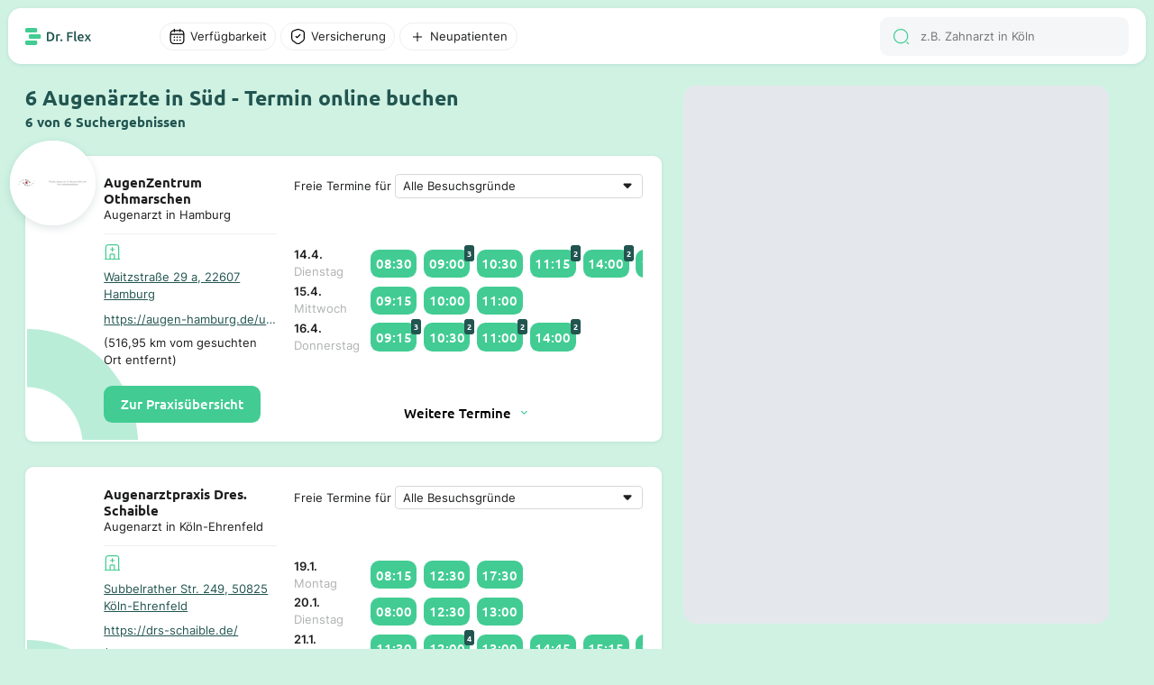

--- FILE ---
content_type: text/html; charset=utf-8
request_url: https://dr-flex.de/Augenheilkunde/S%C3%BCd
body_size: 38224
content:
<!DOCTYPE html><html><head><title>Augenarzt Süd - 6 Suchergebnisse - Termin online buchen Dr. Flex®</title><meta content="width=device-width, initial-scale=1" name="viewport"><meta charset="UTF-8"><link href="https://dr-flex.de/Augenheilkunde/S%C3%BCd" rel="canonical"><meta content="AugenZentrum Othmarschen, Augenarztpraxis Dres. Schaible, Augenzentrum Nürnberg, Augenzentrum Nürnberg, Augenzentrum Nürnberg MVZ Wendelstein, Augenarztpraxi..." name="description"><script defer="" src="https://dr-flex.de/embed.js"></script><script defer="" src="/api/portal/v2/mapbox/1.12.0/mapbox-gl.js"></script><script defer="" src="/api/portal/v2/mapbox/spiderfier/mapbox-spiderfier.js"></script><link href="/api/portal/v2/mapbox/1.12.0/mapbox-gl.css" rel="stylesheet"><link href="/api/portal/v2/mapbox/spiderfier/mapbox-spiderfier.css" rel="stylesheet"><style>﻿@font-face{font-family:"Ubuntu";font-style:normal;font-weight:400;src:local(""),url("https://dr-flex.de/_static/fonts/ubuntu-v15-latin-ext_latin-regular.woff2") format("woff2"),url("https://dr-flex.de/_static/fonts/ubuntu-v15-latin-ext_latin-regular.woff") format("woff");}@font-face{font-family:"Ubuntu";font-style:normal;font-weight:500;src:local(""),url("https://dr-flex.de/_static/fonts/ubuntu-v15-latin-ext_latin-500.woff2") format("woff2"),url("https://dr-flex.de/_static/fonts/ubuntu-v15-latin-ext_latin-500.woff") format("woff");}@font-face{font-family:"Ubuntu";font-style:normal;font-weight:700;src:local(""),url("https://dr-flex.de/_static/fonts/ubuntu-v15-latin-ext_latin-700.woff2") format("woff2"),url("https://dr-flex.de/_static/fonts/ubuntu-v15-latin-ext_latin-700.woff") format("woff");}@font-face{font-family:"Inter";font-style:normal;font-weight:400;src:local(""),url("https://dr-flex.de/_static/fonts/inter-v7-latin-ext_latin-regular.woff2") format("woff2"),url("https://dr-flex.de/_static/fonts/inter-v7-latin-ext_latin-regular.woff") format("woff");}@font-face{font-family:"Inter";font-style:normal;font-weight:600;src:local(""),url("https://dr-flex.de/_static/fonts/inter-v7-latin-ext_latin-600.woff2") format("woff2"),url("https://dr-flex.de/_static/fonts/inter-v7-latin-ext_latin-600.woff") format("woff");}@font-face{font-family:"Inter";font-style:normal;font-weight:700;src:local(""),url("https://dr-flex.de/_static/fonts/inter-v7-latin-ext_latin-700.woff2") format("woff2"),url("https://dr-flex.de/_static/fonts/inter-v7-latin-ext_latin-700.woff") format("woff");}.mxDeSNe_JNhz7sjyr2xm{display:grid;min-width:0;max-width:100%}@media screen and (min-width: 1280px){.mxDeSNe_JNhz7sjyr2xm{left:calc((100vw - min(100vw,1920px))/2 + .6*(min(100vw,1920px) - 3.925em));position:fixed;top:6.25em;width:calc(.4*(min(100vw,1920px) - 19.625em));bottom:1.875em}}@media screen and (min-width: 1280px) and (min-width: 1280px) and (max-width: 1920px){.mxDeSNe_JNhz7sjyr2xm{width:calc(.4*(min(100vw,1920px) - 1.875em) - 1.875em);left:calc((100vw - min(100vw,1920px))/2 + .6*(min(100vw,1920px) - 1.125em))}}@media screen and (max-width: 1279px){.mxDeSNe_JNhz7sjyr2xm{padding-top:3.125em;height:100vh;position:relative}}.mxDeSNe_JNhz7sjyr2xm .search-main-map{display:grid;background:#e4e8ec}@media screen and (min-width: 1280px){.mxDeSNe_JNhz7sjyr2xm .search-main-map{border-radius:.9375em;overflow:hidden;width:100%;height:100%}}@media screen and (max-width: 1279px){.mxDeSNe_JNhz7sjyr2xm .search-main-map{border-radius:0;width:100%}}.mxaWd_VpMTG_tqI-L0xm{display:grid;grid-template-rows:repeat(3, auto);z-index:2;min-width:0;max-width:100%;align-content:space-between}@media screen and (min-width: 1280px){.mxaWd_VpMTG_tqI-L0xm{gap:.625em}}@media screen and (max-width: 1279px){.mxaWd_VpMTG_tqI-L0xm{gap:.9375em}}.mxaWd_VpMTG_tqI-L0xm .weitere-termine-button{display:grid;justify-content:center;align-items:center}@media screen and (min-width: 1280px){.mxaWd_VpMTG_tqI-L0xm .weitere-termine-button{background:#fff}}@media screen and (max-width: 1279px){.mxaWd_VpMTG_tqI-L0xm .weitere-termine-button{background:rgba(0,0,0,0)}}.mxaWd_VpMTG_tqI-L0xm .appointment-list-header{display:grid;gap:.3125em;align-items:center;white-space:nowrap}@media screen and (min-width: 1280px){.mxaWd_VpMTG_tqI-L0xm .appointment-list-header{grid-template-columns:auto 1fr}}@media screen and (max-width: 1279px){.mxaWd_VpMTG_tqI-L0xm .appointment-list-header{grid-template-rows:auto 1fr}}.mxaWd_VpMTG_tqI-L0xm .appointment-list-header select{color:#1e1f1f;font-feature-settings:"liga" off,"clig" off;font-family:Inter;font-style:normal;font-weight:400;font-size:1em;margin:0 !important;display:grid;padding:.3125em .625em;border-radius:.3125em;border:1px solid #d6d8d9;background-color:#fff;appearance:none;-webkit-appearance:none;-moz-appearance:none;background-image:url("data:image/svg+xml,%3Csvg xmlns='http://www.w3.org/2000/svg' width='24' height='25' viewBox='0 0 24 25' fill='none'%3E%3Cpath fill-rule='evenodd' clip-rule='evenodd' d='M7.70711 11.2071C7.07714 10.5771 7.52331 9.5 8.41421 9.5H15.5858C16.4767 9.5 16.9229 10.5771 16.2929 11.2071L12.7071 14.7929C12.3166 15.1834 11.6834 15.1834 11.2929 14.7929L7.70711 11.2071Z' fill='%231E1F1F'/%3E%3C/svg%3E");background-repeat:no-repeat;background-position:right .3125em center;padding-right:1.875em;min-width:0;max-width:100%}@media screen and (min-width: 1280px){.mxaWd_VpMTG_tqI-L0xm .appointment-list-header select{white-space:nowrap;overflow:hidden;text-overflow:ellipsis;box-sizing:border-box}}.mxaWd_VpMTG_tqI-L0xm .appointments-container{display:grid;grid-template-rows:auto;grid-template-columns:5em 1fr;column-gap:.625em;align-items:center}.mxaWd_VpMTG_tqI-L0xm .appointments-element{display:grid}.mxaWd_VpMTG_tqI-L0xm .appointment-list-more-text{display:grid;justify-content:center;align-items:center;grid-template-columns:auto auto;font-weight:500;gap:.3125em;width:fit-content;font-family:Ubuntu}.mxvDAMBwgoSZrBH6sgxm{position:relative}.mxvDAMBwgoSZrBH6sgxm .filter-overlay{left:0;display:grid;background-color:#fff}@media screen and (min-width: 1280px){.mxvDAMBwgoSZrBH6sgxm .filter-overlay{position:absolute;top:2.1875em;border-radius:.625em;box-shadow:0 1.25em 2.5em 0 rgba(34,85,80,.3)}}.mxvDAMBwgoSZrBH6sgxm .divider{width:100%;height:1px;background-color:#edeff0;align-self:end}.mxvDAMBwgoSZrBH6sgxm .divider.margin{margin-top:.625em;margin-bottom:.625em}.mxvDAMBwgoSZrBH6sgxm .filter-overlay-input-container{display:grid;padding:1.25em 1.25em .625em 1.25em;overflow-y:auto}@media screen and (min-width: 1280px){.mxvDAMBwgoSZrBH6sgxm .filter-overlay-input-container{max-height:50vh;overflow-y:auto}}@media screen and (min-width: 1280px){.mxvDAMBwgoSZrBH6sgxm .filter-overlay-input-container.cumulated{gap:1.25em;padding:.625em 2.5em}}.mxvDAMBwgoSZrBH6sgxm .filter-overlay-input-container.cumulated .filter-overlay-input-container-title{font-weight:500;font-family:Ubuntu;font-style:normal;font-size:1.5em;font-weight:700}.mxvDAMBwgoSZrBH6sgxm .filter-overlay-input-container .filter-overlay-input{display:grid;grid-template-columns:auto 1fr;gap:.5em;align-items:center;padding:.5625em 0}@media screen and (min-width: 1280px){.mxvDAMBwgoSZrBH6sgxm .filter-overlay-input-container .filter-overlay-input:not(:last-child){border-bottom:1px solid #edeff0}}.mxvDAMBwgoSZrBH6sgxm .filter-overlay-input-container .filter-overlay-input input[type=checkbox]{appearance:none;-webkit-appearance:none;width:1.875em;height:1.875em;border:1px solid #d6d8d9;border-radius:50%;outline:none;cursor:pointer}.mxvDAMBwgoSZrBH6sgxm .filter-overlay-input-container .filter-overlay-input input[type=checkbox]:checked{position:relative}.mxvDAMBwgoSZrBH6sgxm .filter-overlay-input-container .filter-overlay-input input[type=checkbox]:checked::after{content:"";position:absolute;top:50%;left:50%;transform:translate(-50%, -50%);width:80%;height:80%;border-radius:50%;background-color:#42cc93}.mxvDAMBwgoSZrBH6sgxm .filter-overlay-input-container .filter-overlay-input input{color:#1e1f1f;font-feature-settings:"liga" off,"clig" off;font-family:Inter;font-style:normal;font-weight:400;font-size:1em;margin:0 !important;font-size:.875em;padding:.3125em .625em;border-radius:.3125em;border:1px solid #d6d8d9;background-color:#fff}.mxvDAMBwgoSZrBH6sgxm .filter-show-more-button{font-weight:500;font-family:Ubuntu;font-style:normal;display:grid;grid-template-columns:1fr auto;align-items:end;justify-items:end;align-self:end;gap:.3125em;cursor:pointer;color:#225550;background-color:#fff;padding:.3125em .625em}.mxvDAMBwgoSZrBH6sgxm .filter-overlay-button-container{display:grid;gap:.625em;padding:1.25em}@media screen and (min-width: 1280px){.mxvDAMBwgoSZrBH6sgxm .filter-overlay-button-container{grid-template-columns:1fr 1fr}.mxvDAMBwgoSZrBH6sgxm .filter-overlay-button-container.cumulated{grid-template-columns:1fr auto auto}}.mxvDAMBwgoSZrBH6sgxm .filter-overlay-button-container .filter-overlay-button{font-weight:500;font-family:Ubuntu;font-style:normal;padding:.8125em 1.25em;border-radius:.625em;background-color:#42cc93;color:#fff;font-weight:500;font-size:1em;text-align:center;white-space:nowrap}.mxvDAMBwgoSZrBH6sgxm .filter-overlay-button-container .filter-overlay-button.light{background-color:#f4f6f7;color:#1e1f1f}.mxvDAMBwgoSZrBH6sgxm .filter-overlay-button-container .filter-overlay-button.disabled{opacity:.5;cursor:not-allowed}.mxvDAMBwgoSZrBH6sgxm .filter-button{display:grid;align-items:center;position:relative;cursor:pointer;transition:background-color .3s ease}.mxvDAMBwgoSZrBH6sgxm .filter-button p{overflow:hidden;white-space:nowrap;text-overflow:ellipsis}@media screen and (min-width: 1280px){.mxvDAMBwgoSZrBH6sgxm .filter-button{padding:.3125em .625em;grid-template-columns:auto auto;width:fit-content;gap:.3125em;border-radius:6.25em;background-color:#fff;border:1px solid #edeff0}}@media screen and (max-width: 1279px){.mxvDAMBwgoSZrBH6sgxm .filter-button{grid-template-columns:1fr;padding:.625em;border-radius:.625em;background-color:#f4f6f7}}.mxvDAMBwgoSZrBH6sgxm .filter-button:hover{background-color:#f4f6f7}.mxvDAMBwgoSZrBH6sgxm .filter-button p{font-size:.875em}.mxvDAMBwgoSZrBH6sgxm .filter-button.disabled{--icon-color: #b0b2b2}.mxvDAMBwgoSZrBH6sgxm .filter-button.disabled p{color:#b0b2b2}.mxvDAMBwgoSZrBH6sgxm .filter-button.active{background-color:rgba(207,242,227,.5);border:1px solid #42cc93;--icon-color: #42cc93}.mxvDAMBwgoSZrBH6sgxm .filter-button.active:hover{background-color:#ebfaf2}.mxvDAMBwgoSZrBH6sgxm .filter-button.active.disabled{background-color:rgba(207,242,227,.3);border:1px solid rgba(66,204,147,.3);--icon-color: rgba(66,204,147,.3);color:#b0b2b2}.mxvDAMBwgoSZrBH6sgxm .filter-button.open{background-color:#cff2e3;border:1px solid #cff2e3;color:#1e1f1f}.mxvDAMBwgoSZrBH6sgxm .filter-button .filter-amount{position:absolute;display:grid;width:1.5625em;height:1.5625em;top:-.625em;right:-.625em;background-color:#42cc93;color:#fff;border-radius:50%;font-weight:500;font-family:Ubuntu;font-style:normal;font-size:.75em;justify-content:center;align-items:center}.mxziEyg59y1H1T0aP7xm{display:grid;justify-content:start;height:100%;position:relative}@media screen and (min-width: 1280px){.mxziEyg59y1H1T0aP7xm{grid-template-columns:.6fr .4fr;padding:0 9.8125em}.mxziEyg59y1H1T0aP7xm .spacer{width:100%}}@media screen and (min-width: 1280px) and (min-width: 1280px) and (max-width: 1920px){.mxziEyg59y1H1T0aP7xm{padding:0 1.875em}}@media screen and (max-width: 1279px){.mxziEyg59y1H1T0aP7xm{grid-template-columns:1fr;padding:0}}.mxziEyg59y1H1T0aP7xm .switch-button{position:fixed;display:grid;grid-template-columns:auto auto;gap:.5em;padding:.75em 1.25em;justify-content:center;align-items:center;border-radius:.625em;bottom:1.25em;left:50%;transform:translateX(-50%);background-color:#132f2d;z-index:1000;border:.0625em solid #fff;font-weight:500;font-family:Ubuntu;font-style:normal;color:#fff;font-size:1em;font-weight:500}.mxZvuqc0aLgyJDEXxUxm{position:relative;display:grid;min-width:0;max-width:100%;background-color:#fff;border-radius:.625em;border:.125em solid rgba(0,0,0,0);box-shadow:0px 1px 4px 0px rgba(34,85,80,.1)}@media screen and (min-width: 1280px){.mxZvuqc0aLgyJDEXxUxm{grid-template-columns:1fr 1.5fr;padding:1.25em;gap:1.25em;scroll-padding:6.25em}.mxZvuqc0aLgyJDEXxUxm:hover{box-shadow:0px 4px 12px 0px rgba(34,85,80,.25);transform:translateY(-2px);transition:all .2s ease-in-out;border:.125em solid #42cc93;cursor:pointer}.mxZvuqc0aLgyJDEXxUxm.active{box-shadow:0px 4px 12px 0px rgba(34,85,80,.25);transform:translateY(-2px);transition:all .2s ease-in-out;border:.125em solid #42cc93;cursor:pointer}}@media screen and (max-width: 1279px){.mxZvuqc0aLgyJDEXxUxm{grid-template-rows:auto 1fr;padding:5.625em .9375em .9375em .9375em;gap:.625em}}.mxZvuqc0aLgyJDEXxUxm .high-z-index{z-index:2}.mxZvuqc0aLgyJDEXxUxm .left-container{display:grid;grid-template-rows:auto auto;height:fit-content;z-index:2;min-width:0;max-width:100%;position:relative;gap:.625em}@media screen and (min-width: 1280px){.mxZvuqc0aLgyJDEXxUxm .left-container{grid-template-columns:auto 1fr}}.mxZvuqc0aLgyJDEXxUxm .left-container .logo-container-placeholder{width:3.75em;height:3.75em}.mxZvuqc0aLgyJDEXxUxm .left-container .logo-container{position:absolute;display:grid;align-items:center;justify-content:center;width:6.25em;height:6.25em;background-color:#fff;border-radius:50%;overflow:hidden;object-fit:cover}@media screen and (min-width: 1280px){.mxZvuqc0aLgyJDEXxUxm .left-container .logo-container{top:-2.5em;left:-2.5em}}@media screen and (max-width: 1279px){.mxZvuqc0aLgyJDEXxUxm .left-container .logo-container{top:-6.875em;left:50%;transform:translateX(-50%)}}.mxZvuqc0aLgyJDEXxUxm .left-container .logo-container.shadow{box-shadow:0px 3px 10px 0px rgba(34,85,80,.15)}.mxZvuqc0aLgyJDEXxUxm .left-container .logo-container img{width:100%}.mxZvuqc0aLgyJDEXxUxm .left-container .logo-container .logo{width:100%}.mxZvuqc0aLgyJDEXxUxm .left-container .description-container-mobile{display:grid;text-align:center;gap:.3125em}.mxZvuqc0aLgyJDEXxUxm .card-info-container{display:grid;grid-template-rows:auto 1fr auto;row-gap:.625em}@media screen and (max-width: 1279px){.mxZvuqc0aLgyJDEXxUxm .card-info-container{grid-row:2;grid-column:1/-1}}.mxZvuqc0aLgyJDEXxUxm .card-info-container .card-practice-info{display:grid;grid-template-rows:auto auto;gap:.625em}.mxZvuqc0aLgyJDEXxUxm .card-info-container .card-practice{display:grid;align-items:center}@media screen and (min-width: 1280px){.mxZvuqc0aLgyJDEXxUxm .card-info-container .card-practice{grid-template-rows:auto auto;row-gap:.625em}}@media screen and (max-width: 1279px){.mxZvuqc0aLgyJDEXxUxm .card-info-container .card-practice{grid-template-columns:auto auto 1fr;column-gap:.3125em}}@media screen and (max-width: 1279px){.mxZvuqc0aLgyJDEXxUxm .card-info-container .card-practice .hospital-icon-container{padding:.3125em;border-radius:.3125em;background-color:#ebfaf2}}@media screen and (min-width: 1280px){.mxZvuqc0aLgyJDEXxUxm .card-info-container .card-practice .ellipsis{text-overflow:ellipsis;overflow:hidden;white-space:nowrap}}@media screen and (min-width: 1280px){.mxZvuqc0aLgyJDEXxUxm .card-info-container .card-practice .practice-address{text-decoration:underline;color:#225550}}@media screen and (max-width: 1279px){.mxZvuqc0aLgyJDEXxUxm .card-info-container .card-practice .practice-address{font-weight:500;font-family:Ubuntu;font-style:normal;color:#225550;font-size:.875em}}.mxZvuqc0aLgyJDEXxUxm .card-info-container .divider{width:100%;height:1px;background-color:#edeff0}.mxZvuqc0aLgyJDEXxUxm .card-info-container .button-book-appointment{font-weight:500;font-family:Ubuntu;font-style:normal;padding:.6875em 1.25em;border-radius:.625em;background-color:#42cc93;color:#fff;font-weight:500;font-size:1em;text-align:center;width:fit-content;height:fit-content;z-index:2;cursor:pointer;user-select:none;-webkit-user-select:none;-moz-user-select:none;-ms-user-select:none}.mxZvuqc0aLgyJDEXxUxm .card-info-container .button-book-appointment:hover{background-color:#225550}.mxZvuqc0aLgyJDEXxUxm .no-appointments-container{display:grid;grid-template-columns:auto 1fr;gap:.625em;align-items:center;justify-content:center;z-index:2}.mxsHYOqmyGY_Yycx5wxm{display:grid;align-items:center}.mxkqT4LFqrDjzEoVBxxm .input-wrap{display:grid;grid-template-columns:auto 1fr;padding:.78125em .9375em;align-items:center;gap:.625em;align-self:stretch;border-radius:.625em;background:#f4f6f7;position:relative}.mxkqT4LFqrDjzEoVBxxm .input-wrap .search-results{display:grid;gap:.625em;left:0;top:100%;width:100%;background-color:#fff;border-radius:0 0 1.25em 1.25em;box-shadow:0 1.25em 2.5em 0 rgba(34,85,80,.3);z-index:999;padding:1.25em;position:absolute}.mxkqT4LFqrDjzEoVBxxm .search-results-mobile{display:grid;gap:.625em}.mxkqT4LFqrDjzEoVBxxm .search-result-item{display:grid;grid-template-columns:auto 1fr;gap:.625em;align-items:center}.mxkqT4LFqrDjzEoVBxxm .search-result-item .img-container{width:2.5em;height:2.5em;border-radius:.625em;overflow:hidden;align-content:center;justify-items:center}.mxkqT4LFqrDjzEoVBxxm .search-result-item .img-container img{width:100%;height:100%}.mxkqT4LFqrDjzEoVBxxm input{color:#1e1f1f;font-feature-settings:"liga" off,"clig" off;font-family:Inter;font-style:normal;font-weight:400;font-size:1em;margin:0 !important;border:none !important;background:#f4f6f7 !important;outline:none;font-size:.875em}@media screen and (min-width: 1280px){.mxkqT4LFqrDjzEoVBxxm input{height:1.3125em}}@media screen and (max-width: 1279px){.mxkqT4LFqrDjzEoVBxxm input{width:100%}}.mxh6VRJE6i4Kv1BIkIxm{display:grid;position:relative;align-items:center;min-width:0;max-width:100%}.mxh6VRJE6i4Kv1BIkIxm .scroll-wrapper{display:grid;overflow-x:auto;scrollbar-width:none;-ms-overflow-style:none;height:100%}.mxh6VRJE6i4Kv1BIkIxm .scroll-wrapper .appointments{display:grid;grid-template-columns:auto 1fr;gap:.5em;align-items:center;padding:.3125em 0;width:fit-content}.mxh6VRJE6i4Kv1BIkIxm .scroll-wrapper .appointments .appointment-time{font-weight:500;font-family:Ubuntu;font-style:normal;position:relative;background-color:#42cc93;color:#fff;border-radius:.625em;width:fit-content}@media screen and (min-width: 1280px){.mxh6VRJE6i4Kv1BIkIxm .scroll-wrapper .appointments .appointment-time{padding:.375em;font-size:1em}.mxh6VRJE6i4Kv1BIkIxm .scroll-wrapper .appointments .appointment-time:hover{background-color:#225550}}@media screen and (max-width: 1279px){.mxh6VRJE6i4Kv1BIkIxm .scroll-wrapper .appointments .appointment-time{padding:.5em;font-size:.875em}}.mxh6VRJE6i4Kv1BIkIxm .scroll-wrapper .appointments .appointment-time .appointment-amount{position:absolute;top:-.5em;right:-.5em;background-color:#225550;color:#fff;font-weight:500;padding:.1875em .3125em;border-radius:.3125em;font-size:.625em;font-weight:700}.mxh6VRJE6i4Kv1BIkIxm .scroll-wrapper::-webkit-scrollbar{display:none}.mxh6VRJE6i4Kv1BIkIxm .scroll-button{background-color:#fff;border:none;border-radius:.3125em;padding:.3125em;cursor:pointer;position:absolute;top:50%;transform:translateY(-50%);z-index:1;box-shadow:0 .0625em .25em 0em rgba(34,85,80,.1);width:1.3125em;height:1.3125em}.mxh6VRJE6i4Kv1BIkIxm .scroll-button.left{left:.3125em}.mxh6VRJE6i4Kv1BIkIxm .scroll-button.left::before{content:"";background-image:url('data:image/svg+xml,<svg xmlns="http://www.w3.org/2000/svg" width="20" height="21" viewBox="0 0 20 21" fill="none"><path d="M7.42492 17.725C7.26659 17.725 7.10825 17.6667 6.98325 17.5417C6.74159 17.3 6.74159 16.9 6.98325 16.6583L12.4166 11.225C12.8166 10.825 12.8166 10.175 12.4166 9.77502L6.98325 4.34168C6.74159 4.10002 6.74159 3.70002 6.98325 3.45835C7.22492 3.21668 7.62492 3.21668 7.86658 3.45835L13.2999 8.89168C13.7249 9.31668 13.9666 9.89168 13.9666 10.5C13.9666 11.1084 13.7333 11.6834 13.2999 12.1084L7.86658 17.5417C7.74158 17.6584 7.58325 17.725 7.42492 17.725Z" fill="%2342CC93"/></svg>');display:block;width:20px;height:21px;transform:rotate(180deg);position:absolute;top:50%;left:50%;transform:translate(-50%, -50%) rotate(180deg)}.mxh6VRJE6i4Kv1BIkIxm .scroll-button.right{right:.3125em}.mxh6VRJE6i4Kv1BIkIxm .scroll-button.right::before{content:"";background-image:url('data:image/svg+xml,<svg xmlns="http://www.w3.org/2000/svg" width="20" height="21" viewBox="0 0 20 21" fill="none"><path d="M7.42492 17.725C7.26659 17.725 7.10825 17.6667 6.98325 17.5417C6.74159 17.3 6.74159 16.9 6.98325 16.6583L12.4166 11.225C12.8166 10.825 12.8166 10.175 12.4166 9.77502L6.98325 4.34168C6.74159 4.10002 6.74159 3.70002 6.98325 3.45835C7.22492 3.21668 7.62492 3.21668 7.86658 3.45835L13.2999 8.89168C13.7249 9.31668 13.9666 9.89168 13.9666 10.5C13.9666 11.1084 13.7333 11.6834 13.2999 12.1084L7.86658 17.5417C7.74158 17.6584 7.58325 17.725 7.42492 17.725Z" fill="%2342CC93"/></svg>');display:block;width:20px;height:21px;position:absolute;top:50%;left:50%;transform:translate(-50%, -50%)}.mxh6VRJE6i4Kv1BIkIxm .scroll-button.hidden{display:none}.mxNLyfMeiKr8cKPP-xxm{z-index:500;min-width:0;max-width:100%;min-height:100vh}.mxNLyfMeiKr8cKPP-xxm .search-card-container{display:grid;gap:1.875em}@media screen and (min-width: 1280px){.mxNLyfMeiKr8cKPP-xxm .search-card-container{padding:6.25em 1.875em 1.875em 0;max-width:2236px}}@media screen and (max-width: 1279px){.mxNLyfMeiKr8cKPP-xxm .search-card-container{padding:5em .9375em .9375em .9375em}}.mxNLyfMeiKr8cKPP-xxm .search-card-container .search-card-title-container{display:grid;grid-template-rows:auto auto;gap:.3125em}.mxNLyfMeiKr8cKPP-xxm .search-card-container .search-card-title-container .search-card-title{color:#225550}@media screen and (min-width: 1280px){.mxNLyfMeiKr8cKPP-xxm .search-card-container .search-card-title-container .search-card-title{font-size:1.5em}}@media screen and (max-width: 1279px){.mxNLyfMeiKr8cKPP-xxm .search-card-container .search-card-title-container .search-card-title{font-size:1em}}.mxNLyfMeiKr8cKPP-xxm .search-card-container .search-card-title-container .search-card-sub-title{color:#225550;font-size:1em}@media screen and (min-width: 1280px){.mxNLyfMeiKr8cKPP-xxm .search-card-container .search-card-title-container .search-card-sub-title{font-size:1em}}@media screen and (max-width: 1279px){.mxNLyfMeiKr8cKPP-xxm .search-card-container .search-card-title-container .search-card-sub-title{font-size:.875em}}.mxNLyfMeiKr8cKPP-xxm .search-card-container .search-card-page-buttons{display:grid;gap:.625em;justify-content:center;align-items:center}.mxNLyfMeiKr8cKPP-xxm .search-card-container .search-card-page-buttons .search-card-page-button{font-weight:500;font-family:Ubuntu;font-style:normal;background-color:#225550;color:#fff;font-size:1em;font-weight:500;padding:.625em 1.25em;border-radius:.625em;text-decoration:none;display:grid;justify-content:center;align-items:center}.mxNLyfMeiKr8cKPP-xxm .search-card-container .search-card-page-buttons .search-card-page-button:hover{background-color:#42cc93}.mxNLyfMeiKr8cKPP-xxm .search-card-container .search-card-page-buttons .search-card-page-button.active{background-color:#225550;color:#42cc93}.mxNLyfMeiKr8cKPP-xxm .search-card-container .search-card-page-buttons-mobile{display:grid;gap:.625em;justify-content:center;align-items:center;grid-template-columns:repeat(2, auto)}.mxNLyfMeiKr8cKPP-xxm .search-card-container .search-card-page-buttons-mobile .search-card-page-button-mobile{font-weight:500;font-family:Ubuntu;font-style:normal;background-color:#225550;color:#fff;font-size:1em;font-weight:500;padding:.625em 1.25em;border-radius:.625em;text-decoration:none;display:grid;gap:.625em;grid-template-columns:auto auto;justify-content:center;align-items:center}.mxNLyfMeiKr8cKPP-xxm .search-card-container .search-card-page-buttons-mobile .search-card-page-button-mobile.disabled{background-color:#d6d8d9;color:#000;cursor:not-allowed;pointer-events:none}.mx-wQv1bmAWVvlwoMmxm{margin:auto;max-width:1920px;display:grid;grid-template-rows:auto 1fr;grid-template-columns:1fr;scroll-behavior:smooth}.mx-wQv1bmAWVvlwoMmxm .overlay-background{position:absolute;left:0;top:0;width:100%;height:100%;z-index:1500}.mx-wQv1bmAWVvlwoMmxm .overlay-background.hidden{display:none}.mx4EfkhmGDtsuaNFxBxm{margin:auto;max-width:1920px;z-index:1501;position:fixed;top:0;left:0;right:0;background-color:#cff2e3}@media screen and (min-width: 1280px){.mx4EfkhmGDtsuaNFxBxm{padding:.625em .625em 0 .625em}}@media screen and (max-width: 1279px){.mx4EfkhmGDtsuaNFxBxm{padding:0;border-radius:0 0 .9375em .9375em}}.mx4EfkhmGDtsuaNFxBxm .navigation-bar-main-container{display:grid;padding:.625em 1.25em;background-color:#fff;box-shadow:0px 1px 4px 0px rgba(34,85,80,.1);position:relative;align-items:center;z-index:1500;grid-template-columns:auto 1fr}@media screen and (min-width: 1280px){.mx4EfkhmGDtsuaNFxBxm .navigation-bar-main-container{border-radius:.9375em}}@media screen and (max-width: 1279px){.mx4EfkhmGDtsuaNFxBxm .navigation-bar-main-container{border-radius:0 0 .9375em .9375em;gap:.625em}}.mx4EfkhmGDtsuaNFxBxm .navigation-bar-main-container .logo-and-filter-container{display:grid;gap:5em;align-items:center}@media screen and (min-width: 1280px){.mx4EfkhmGDtsuaNFxBxm .navigation-bar-main-container .logo-and-filter-container{grid-template-columns:auto 1fr}}.mx4EfkhmGDtsuaNFxBxm .navigation-bar-main-container .filter-and-search-container{display:grid;grid-template-columns:1fr auto;gap:.625em;align-items:center}.mx4EfkhmGDtsuaNFxBxm .navigation-bar-main-container .filter-and-search-container .search-input-container{display:grid;grid-template-columns:1fr;gap:.625em;align-items:center}@media screen and (min-width: 1280px){.mx4EfkhmGDtsuaNFxBxm .navigation-bar-main-container .filter-and-search-container .filter-container{grid-column:1;grid-row:1}.mx4EfkhmGDtsuaNFxBxm .navigation-bar-main-container .filter-and-search-container .search-input-container{grid-column:2;grid-row:1}}@media screen and (max-width: 1279px){.mx4EfkhmGDtsuaNFxBxm .navigation-bar-main-container .filter-and-search-container .filter-container{grid-column:2;grid-row:1}.mx4EfkhmGDtsuaNFxBxm .navigation-bar-main-container .filter-and-search-container .search-input-container{grid-column:1;grid-row:1}}.mxkCrNXlHuj1yDzhXVxm .practice-address{color:#225550;font-size:.875em}.mxkCrNXlHuj1yDzhXVxm .doctor-subtitle{font-size:.875em;text-align:center}.mxkCrNXlHuj1yDzhXVxm .popup-fade-anim{opacity:0;-webkit-transition:opacity .2s linear;-moz-transition:opacity .2s linear;-o-transition:opacity .2s linear;transition:opacity .2s linear}.mxkCrNXlHuj1yDzhXVxm .popup-fade-anim{opacity:1}.mxkCrNXlHuj1yDzhXVxm .mapboxgl-popup-tip{width:10px;height:10px;border:none;z-index:1}.mxkCrNXlHuj1yDzhXVxm .popup-container{height:auto;background:#fff;border-radius:.625em;padding:0;box-shadow:0px 3px 10px 0px rgba(34,85,80,.15);width:17em}.mxkCrNXlHuj1yDzhXVxm .popup-container .popup-container-content{position:relative;padding:1.875em .625em .625em .625em;display:flex;flex-direction:column;justify-content:space-between;gap:.5em}.mxkCrNXlHuj1yDzhXVxm .popup-container .popup-container-content.skeleton::after{content:"";inset:0;width:100%;height:100%;z-index:10;position:absolute;background:#fff;opacity:.5;pointer-events:none}@media screen and (max-width: 1279px){.mxkCrNXlHuj1yDzhXVxm .popup-container{position:fixed;left:50%;transform:translateX(-50%);bottom:5.25em;z-index:100;width:90%;max-width:17em}}.mxkCrNXlHuj1yDzhXVxm .popup-container p{z-index:2}.mxkCrNXlHuj1yDzhXVxm .popup-container .brand-container{position:absolute;top:-10%;left:50%;transform:translate(-50%, -50%);border-radius:50%;width:5.625em;height:5.625em;overflow:hidden;display:flex;align-items:center;justify-content:center;flex-shrink:0;background:#fff}.mxkCrNXlHuj1yDzhXVxm .popup-container .brand-container.shadow{box-shadow:0px 3px 10px 0px rgba(34,85,80,.15)}.mxkCrNXlHuj1yDzhXVxm .popup-container .brand-container img{width:100%}.mxkCrNXlHuj1yDzhXVxm .popup-container .brand-container .brand{width:100%}.mxkCrNXlHuj1yDzhXVxm .popup-container .brand-container .placeholder{width:100%;height:100%;background:#fff}.mxkCrNXlHuj1yDzhXVxm .popup-container .header-container{display:flex;flex-direction:row;align-items:center;gap:.5em;z-index:2;position:relative;justify-content:space-evenly}.mxkCrNXlHuj1yDzhXVxm .popup-container .header-container .name{color:#1e1f1f;font-feature-settings:"liga" off,"clig" off;font-family:Inter;font-style:normal;font-weight:400;font-size:1em;margin:0 !important;font-weight:600;text-align:center}.mxkCrNXlHuj1yDzhXVxm .popup-container .divider{width:100%;height:.0625em;background:#edeff0;z-index:2}.mxkCrNXlHuj1yDzhXVxm .popup-container .practitioners-container{z-index:2}.mxkCrNXlHuj1yDzhXVxm .popup-container .practitioners{display:grid;grid-template-columns:repeat(6, auto);align-items:center;justify-content:start;gap:.375em;z-index:2}.mxkCrNXlHuj1yDzhXVxm .popup-container .practitioners .practitioner{width:2.5em;height:2.5em;border-radius:10px;overflow:hidden;background:#fff;flex-shrink:0;cursor:pointer}.mxkCrNXlHuj1yDzhXVxm .popup-container .practitioners .practitioner img{width:100%}.mxkCrNXlHuj1yDzhXVxm .popup-container .practitioners .practitioner .placeholder{width:100%;height:100%;background:#f4f6f7}.mxkCrNXlHuj1yDzhXVxm .popup-container .practitioners .practitioner-more-button{width:1.25em;height:1.25em;border-radius:.3125em;padding:.3125em;background:#cff2e3;cursor:pointer;display:grid;align-items:center;justify-content:center;cursor:pointer}.mxkCrNXlHuj1yDzhXVxm .popup-container .primary_btn{display:grid;align-items:center;justify-content:center;grid-template-columns:auto auto;gap:.5em;font-size:100%;padding:.62em .62em;background-color:#42cc93;color:#fff;border-radius:10px;text-align:center;z-index:2}.mxkCrNXlHuj1yDzhXVxm .popup-container .primary_btn.disabled{position:relative;overflow:hidden;pointer-events:none}.mxkCrNXlHuj1yDzhXVxm .popup-container .primary_btn.disabled::after{content:"";position:absolute;inset:0;width:100%;height:100%;background:#fff;opacity:.5;pointer-events:none}.mxkCrNXlHuj1yDzhXVxm .overlay-open>div>.map-container{pointer-events:none}.mxkCrNXlHuj1yDzhXVxm #mobile-fixed-popup{top:0;left:0;right:0;bottom:0;z-index:1}.mxkCrNXlHuj1yDzhXVxm #mobile-fixed-popup>:nth-child(1){box-shadow:0 2px 10px 0 rgba(0,0,0,.15);margin-top:0}.mxcrsHDd2Lqt-sZ-gmxm .mapboxgl-ctrl-group{border:none !important;margin:2em 2em 0 0 !important;border-radius:12px 12px 12px 12px !important}@media screen and (max-width: 1279px){.mxcrsHDd2Lqt-sZ-gmxm .mapboxgl-canvas{height:100vh}}@media screen and (max-width: 1279px){.mxcrsHDd2Lqt-sZ-gmxm .map{width:100%;height:100%}.mxcrsHDd2Lqt-sZ-gmxm .mapboxgl-ctrl{display:none}}.mxcrsHDd2Lqt-sZ-gmxm .mapboxgl-popup{max-width:20em !important}.mxcrsHDd2Lqt-sZ-gmxm .mapboxgl-popup-content{position:relative;background:none;border-radius:0;box-shadow:none;padding:0;pointer-events:auto}.mxcrsHDd2Lqt-sZ-gmxm .dr-flex-pin{background-image:url("data:image/svg+xml;charset=utf8,%3Csvg width='48px' height='48px' viewBox='0 0 48 48' version='1.1' xmlns='http://www.w3.org/2000/svg' xmlns:xlink='http://www.w3.org/1999/xlink'%3E%3Cg id='🖥-Desktop-//-1440px' stroke='none' stroke-width='1' fill='none' fill-rule='evenodd'%3E%3Cg id='Desktop---Map-Grid-View-Kombi-Dr.-Flex-2' transform='translate(-724.000000, -306.000000)'%3E%3Cg id='Group-5-Copy' transform='translate(1.000000, 180.000000)'%3E%3Cg id='grün' transform='translate(419.000000, 94.000000)'%3E%3Cg id='Marker-Aktiv' transform='translate(304.000000, 32.000000)'%3E%3Ccircle id='Oval' fill='%2300CA9D' cx='24' cy='24' r='24'%3E%3C/circle%3E%3Ccircle id='Oval' fill='%23FFFFFF' cx='24' cy='24' r='8'%3E%3C/circle%3E%3C/g%3E%3C/g%3E%3C/g%3E%3C/g%3E%3C/g%3E%3C/svg%3E");background-repeat:no-repeat;width:48px;height:48px;margin-left:-24px;margin-top:-24px;cursor:pointer}.mxcrsHDd2Lqt-sZ-gmxm .map{width:100%;z-index:1;font-family:"Inter",sans-serif;font-size:100%}@media screen and (max-width: 1279px){.mxcrsHDd2Lqt-sZ-gmxm .map{height:100%}}@media screen and (min-width: 1280px){.mxcrsHDd2Lqt-sZ-gmxm .map{height:calc(100vh - 19.4px - 22px - 1.2em - .9em - 2px)}}.mxcrsHDd2Lqt-sZ-gmxm .map.small{border-radius:12px;overflow:hidden;position:relative;display:grid;grid-template-rows:1fr auto 1fr;grid-template-columns:1fr auto 1fr}.mxcrsHDd2Lqt-sZ-gmxm .info-card{color:#1e1f1f;font-feature-settings:"liga" off,"clig" off;font-family:Inter;font-style:normal;font-weight:400;font-size:1em;margin:0 !important;position:absolute;left:1em;z-index:1;background-color:#fff;border-radius:.5em;padding:1em;box-shadow:0 2px 10px 0 rgba(0,0,0,.15);width:70%;max-width:500px;font-size:1em;color:#20a4f3;border:1px solid #20a4f3;display:grid;grid-template-columns:auto 1fr;align-items:center;gap:.5em}@media screen and (min-width: 1280px){.mxcrsHDd2Lqt-sZ-gmxm .info-card{top:1em}}@media screen and (max-width: 1279px){.mxcrsHDd2Lqt-sZ-gmxm .info-card{top:4.5em;left:50%;transform:translateX(-50%)}}.mxcrsHDd2Lqt-sZ-gmxm .load-parent-practices-button{font-weight:500;font-family:Ubuntu;font-style:normal;display:grid;align-items:center;justify-content:start;grid-template-columns:auto 1fr;gap:.5em;position:absolute;transform:translateX(-50%);z-index:2;background:#225550;color:#fff;border-radius:.5em;white-space:nowrap}@media screen and (min-width: 1280px){.mxcrsHDd2Lqt-sZ-gmxm .load-parent-practices-button{left:50%;top:1em;padding:.5em 1em}}@media screen and (max-width: 1279px){.mxcrsHDd2Lqt-sZ-gmxm .load-parent-practices-button{left:50%;top:4.5em;padding:.75em 1.25em}}.mxcrsHDd2Lqt-sZ-gmxm .partner-overlay{display:none;opacity:0;transition:opacity 1s;position:absolute;z-index:1;top:2%;right:3%;left:3%}.mxcrsHDd2Lqt-sZ-gmxm .flexmap-container{height:100%;display:grid;grid-template-rows:1fr auto 1fr;grid-row:1/4;grid-column:1/4;transition:opacity 1.3s;z-index:1}.mxcrsHDd2Lqt-sZ-gmxm .flexmap-practice{background-image:url("data:image/svg+xml;charset=utf8,%3Csvg id='practice-symbol' width='48' height='48' viewBox='0 0 48 48' fill='none' xmlns='http://www.w3.org/2000/svg'%3E%3Ccircle cx='24' cy='24' r='24' fill='white'/%3E%3Ccircle cx='24' cy='24' r='22' stroke='%2342CC93' stroke-width='4' opacity='1'/%3E%3Cpath fill-rule='evenodd' clip-rule='evenodd' d='M33 21.4179C33.0004 19.9031 31.8035 18.6587 30.2898 18.6001C28.7761 18.5415 27.4866 19.6895 27.3698 21.1999C27.253 22.7102 28.3507 24.0429 29.8554 24.2177V25.6423C29.8554 28.9842 27.7388 31.6951 25.1385 31.6951C22.5383 31.6951 20.4217 28.9842 20.4217 25.6423V23.6167C22.7465 23.2394 24.5422 20.8799 24.5422 18.0324V15.6506C24.5422 15.2913 24.2509 15 23.8916 15C23.5322 15 23.241 15.2946 23.241 15.6506C23.241 16.0066 23.241 18.0324 23.241 18.0324C23.241 20.4179 21.6839 22.3698 19.7711 22.3698C17.8583 22.3698 16.3012 20.4179 16.3012 18.0324C16.3012 18.0324 16.3012 15.7882 16.3012 15.6506C16.3012 15.2913 16.0099 15 15.6506 15C15.2913 15 15 15.2913 15 15.6506V18.0324C15 20.8799 16.7957 23.2372 19.1205 23.6167V25.6423C19.1205 29.6977 21.8205 32.9963 25.1385 32.9963C28.4566 32.9963 31.1566 29.6977 31.1566 25.6423V24.0594C32.2631 23.6511 32.9985 22.5973 33 21.4179ZM30.1807 22.936C29.3423 22.936 28.6626 22.2564 28.6626 21.4179C28.6626 20.5795 29.3423 19.8999 30.1807 19.8999C31.0191 19.8999 31.6988 20.5795 31.6988 21.4179C31.6988 22.2564 31.0191 22.936 30.1807 22.936Z' fill='white' style='fill: %2342CC93;'/%3E%3C/svg%3E");background-repeat:no-repeat;grid-row:2;grid-column:2;fill:#fff;width:48px;height:48px;z-index:2}.mxcrsHDd2Lqt-sZ-gmxm .flexmap-practice:hover{stroke:#42cc93;stroke-opacity:1;stroke-width:8;fill:#fff}.mxcrsHDd2Lqt-sZ-gmxm .flexmap-practice:active{stroke:#42cc93;stroke-opacity:1;stroke-width:8;fill:#42cc93}.mxcrsHDd2Lqt-sZ-gmxm .flexmap-svg{grid-row:2;transition:transform .6s}.mxcrsHDd2Lqt-sZ-gmxm .map-controls{position:absolute;top:0;right:0;z-index:2;margin:1em 1em 0 0;-moz-box-shadow:0 0 2px rgba(0,0,0,.1);-webkit-box-shadow:0 0 2px rgba(0,0,0,.1);box-shadow:0 0 0 2px rgba(0,0,0,.1);background:#fff;border-radius:12px 12px 12px 12px;overflow:hidden;transition:background-color .3s,background-size .3s}.mxcrsHDd2Lqt-sZ-gmxm .map-controls button+button{border-top:1px solid #ddd;border-radius:0 !important}.mxcrsHDd2Lqt-sZ-gmxm .map-controls *{width:29px;height:29px;display:block;padding:0;outline:none;border:0;box-sizing:border-box;background-color:rgba(0,0,0,0);cursor:pointer;background-size:80%;background-repeat:no-repeat;background-position:50%}.mxcrsHDd2Lqt-sZ-gmxm .map-controls *:hover{background-color:rgba(0,0,0,.03)}.mxcrsHDd2Lqt-sZ-gmxm .map-controls *:active{background-color:rgba(0,0,0,.06);background-size:82%}.mxcrsHDd2Lqt-sZ-gmxm .map-controls .map-control-plus{background-image:url("data:image/svg+xml;charset=utf8,%3Csvg width='32' height='32' viewBox='0 0 32 32' fill='none' xmlns='http://www.w3.org/2000/svg'%3E%3Cpath fill-rule='evenodd' clip-rule='evenodd' d='M16 8C15.4477 8 15 8.44772 15 9V15H9C8.44772 15 8 15.4477 8 16C8 16.5523 8.44772 17 9 17H15V23C15 23.5523 15.4477 24 16 24C16.5523 24 17 23.5523 17 23V17H23C23.5523 17 24 16.5523 24 16C24 15.4477 23.5523 15 23 15H17V9C17 8.44772 16.5523 8 16 8Z' fill='%231E1F1F'/%3E%3C/svg%3E");background-repeat:no-repeat}.mxcrsHDd2Lqt-sZ-gmxm .map-controls .map-control-minus{background-image:url("data:image/svg+xml;charset=utf8,%3Csvg width='32' height='32' viewBox='0 0 32 32' fill='none' xmlns='http://www.w3.org/2000/svg'%3E%3Crect x='8' y='15' width='16' height='2' rx='1' fill='%231E1F1F'/%3E%3C/svg%3E");background-repeat:no-repeat}@media screen and (max-width: 1279px){.mxcrsHDd2Lqt-sZ-gmxm .map-controls{display:none}}.mx93ViAX4usFW3PvXJxm{position:relative}.mx93ViAX4usFW3PvXJxm .filter-overlay{left:0;display:grid;background-color:#fff}@media screen and (min-width: 1280px){.mx93ViAX4usFW3PvXJxm .filter-overlay{position:absolute;top:2.1875em;border-radius:.625em;box-shadow:0 1.25em 2.5em 0 rgba(34,85,80,.3)}}.mx93ViAX4usFW3PvXJxm .divider{width:100%;height:1px;background-color:#edeff0;align-self:end}.mx93ViAX4usFW3PvXJxm .divider.margin{margin-top:.625em;margin-bottom:.625em}.mx93ViAX4usFW3PvXJxm .filter-overlay-input-container{display:grid;padding:1.25em 1.25em .625em 1.25em;overflow-y:auto}@media screen and (min-width: 1280px){.mx93ViAX4usFW3PvXJxm .filter-overlay-input-container{max-height:50vh;overflow-y:auto}}@media screen and (min-width: 1280px){.mx93ViAX4usFW3PvXJxm .filter-overlay-input-container.cumulated{gap:1.25em;padding:.625em 2.5em}}.mx93ViAX4usFW3PvXJxm .filter-overlay-input-container.cumulated .filter-overlay-input-container-title{font-weight:500;font-family:Ubuntu;font-style:normal;font-size:1.5em;font-weight:700}.mx93ViAX4usFW3PvXJxm .filter-overlay-input-container .filter-overlay-input{display:grid;grid-template-columns:auto 1fr;gap:.5em;align-items:center;padding:.5625em 0}@media screen and (min-width: 1280px){.mx93ViAX4usFW3PvXJxm .filter-overlay-input-container .filter-overlay-input:not(:last-child){border-bottom:1px solid #edeff0}}.mx93ViAX4usFW3PvXJxm .filter-overlay-input-container .filter-overlay-input input[type=checkbox]{appearance:none;-webkit-appearance:none;width:1.875em;height:1.875em;border:1px solid #d6d8d9;border-radius:50%;outline:none;cursor:pointer}.mx93ViAX4usFW3PvXJxm .filter-overlay-input-container .filter-overlay-input input[type=checkbox]:checked{position:relative}.mx93ViAX4usFW3PvXJxm .filter-overlay-input-container .filter-overlay-input input[type=checkbox]:checked::after{content:"";position:absolute;top:50%;left:50%;transform:translate(-50%, -50%);width:80%;height:80%;border-radius:50%;background-color:#42cc93}.mx93ViAX4usFW3PvXJxm .filter-overlay-input-container .filter-overlay-input input{color:#1e1f1f;font-feature-settings:"liga" off,"clig" off;font-family:Inter;font-style:normal;font-weight:400;font-size:1em;margin:0 !important;font-size:.875em;padding:.3125em .625em;border-radius:.3125em;border:1px solid #d6d8d9;background-color:#fff}.mx93ViAX4usFW3PvXJxm .filter-show-more-button{font-weight:500;font-family:Ubuntu;font-style:normal;display:grid;grid-template-columns:1fr auto;align-items:end;justify-items:end;align-self:end;gap:.3125em;cursor:pointer;color:#225550;background-color:#fff;padding:.3125em .625em}.mx93ViAX4usFW3PvXJxm .filter-overlay-button-container{display:grid;gap:.625em;padding:1.25em}@media screen and (min-width: 1280px){.mx93ViAX4usFW3PvXJxm .filter-overlay-button-container{grid-template-columns:1fr 1fr}.mx93ViAX4usFW3PvXJxm .filter-overlay-button-container.cumulated{grid-template-columns:1fr auto auto}}.mx93ViAX4usFW3PvXJxm .filter-overlay-button-container .filter-overlay-button{font-weight:500;font-family:Ubuntu;font-style:normal;padding:.8125em 1.25em;border-radius:.625em;background-color:#42cc93;color:#fff;font-weight:500;font-size:1em;text-align:center;white-space:nowrap}.mx93ViAX4usFW3PvXJxm .filter-overlay-button-container .filter-overlay-button.light{background-color:#f4f6f7;color:#1e1f1f}.mx93ViAX4usFW3PvXJxm .filter-overlay-button-container .filter-overlay-button.disabled{opacity:.5;cursor:not-allowed}.mx93ViAX4usFW3PvXJxm .filter-button{display:grid;align-items:center;position:relative;cursor:pointer;transition:background-color .3s ease}.mx93ViAX4usFW3PvXJxm .filter-button p{overflow:hidden;white-space:nowrap;text-overflow:ellipsis}@media screen and (min-width: 1280px){.mx93ViAX4usFW3PvXJxm .filter-button{padding:.3125em .625em;grid-template-columns:auto auto;width:fit-content;gap:.3125em;border-radius:6.25em;background-color:#fff;border:1px solid #edeff0}}@media screen and (max-width: 1279px){.mx93ViAX4usFW3PvXJxm .filter-button{grid-template-columns:1fr;padding:.625em;border-radius:.625em;background-color:#f4f6f7}}.mx93ViAX4usFW3PvXJxm .filter-button:hover{background-color:#f4f6f7}.mx93ViAX4usFW3PvXJxm .filter-button p{font-size:.875em}.mx93ViAX4usFW3PvXJxm .filter-button.disabled{--icon-color: #b0b2b2}.mx93ViAX4usFW3PvXJxm .filter-button.disabled p{color:#b0b2b2}.mx93ViAX4usFW3PvXJxm .filter-button.active{background-color:rgba(207,242,227,.5);border:1px solid #42cc93;--icon-color: #42cc93}.mx93ViAX4usFW3PvXJxm .filter-button.active:hover{background-color:#ebfaf2}.mx93ViAX4usFW3PvXJxm .filter-button.active.disabled{background-color:rgba(207,242,227,.3);border:1px solid rgba(66,204,147,.3);--icon-color: rgba(66,204,147,.3);color:#b0b2b2}.mx93ViAX4usFW3PvXJxm .filter-button.open{background-color:#cff2e3;border:1px solid #cff2e3;color:#1e1f1f}.mx93ViAX4usFW3PvXJxm .filter-button .filter-amount{position:absolute;display:grid;width:1.5625em;height:1.5625em;top:-.625em;right:-.625em;background-color:#42cc93;color:#fff;border-radius:50%;font-weight:500;font-family:Ubuntu;font-style:normal;font-size:.75em;justify-content:center;align-items:center}.mx93ViAX4usFW3PvXJxm .overlay-background{display:grid;align-items:center;background-color:rgba(0,0,0,.5);position:fixed;width:100%;height:100%;z-index:1500;top:0;left:0}.mx93ViAX4usFW3PvXJxm .overlay-default-wrapper{display:grid;gap:1.25em;align-items:center;background:#fff;z-index:1200;max-height:90%;height:fit-content;border-radius:1.25em;padding-bottom:1.25em;width:95%;justify-self:center}@media screen and (max-width: 1279px){.mx93ViAX4usFW3PvXJxm .overlay-default-wrapper{max-height:100%}}.mx93ViAX4usFW3PvXJxm .overlay-default-wrapper.narrow{width:37.5em}.mx93ViAX4usFW3PvXJxm .search-overlay-content{display:grid;gap:.625em;padding:0 1.875em}.mx93ViAX4usFW3PvXJxm .overlay-header{display:grid;align-items:end;gap:1.25em;align-self:stretch;border-radius:1.25em 1.25em 0 0;background:#fff}.mx93ViAX4usFW3PvXJxm .overlay-header-content{display:grid;padding:1.25em 1.25em 0 1.25em;justify-content:end;align-items:start;gap:1.25em;align-self:stretch}.mx93ViAX4usFW3PvXJxm .close-x-button{display:grid;padding:.625em;align-items:start;border-radius:.3125em;background:#f4f6f7}@media screen and (min-width: 1280px){.mx93ViAX4usFW3PvXJxm .close-x-button{transition:background-color .3s ease,color .3s ease}.mx93ViAX4usFW3PvXJxm .close-x-button:hover{background-color:#edeff0}.mx93ViAX4usFW3PvXJxm .close-x-button:active{background-color:#d6d8d9}}.mx93ViAX4usFW3PvXJxm .divider{width:100%;height:1px;background-color:#edeff0}.mx93ViAX4usFW3PvXJxm .overlay-footer{display:grid;justify-content:stretch;align-items:center;gap:.625em;align-self:stretch;padding:0 1.25em}.mx93ViAX4usFW3PvXJxm .search-overlay-title{font-weight:500;font-family:Ubuntu;font-style:normal;font-size:1.25em;font-weight:700;padding-bottom:.625em}.mx93ViAX4usFW3PvXJxm .search-button{font-weight:500;font-family:Ubuntu;font-style:normal;display:grid;justify-content:center;align-items:center;align-self:stretch;background:#42cc93;color:#fff;border-radius:.9375em;padding:.875em 1.25em}@media screen and (min-width: 1280px){.mx93ViAX4usFW3PvXJxm .search-button{transition:background-color .3s ease,color .3s ease}.mx93ViAX4usFW3PvXJxm .search-button:hover{background-color:#42cc93}.mx93ViAX4usFW3PvXJxm .search-button:active{background-color:#42cc93}}@media screen and (max-width: 1279px){.mxdP_nmvtvuHK4wc9Lxm .filter-mobile-button{padding:.625em;position:relative}.mxdP_nmvtvuHK4wc9Lxm .filter-mobile-button .filter-bar-selection-count{position:absolute;top:0;right:0;background-color:#42cc93;color:#fff;font-weight:700;padding:.3125em;border-radius:50%;font-size:.625em;min-width:1.375em;min-height:1.375em;display:flex;align-items:center;justify-content:center;transform:translate(50%, -50%)}.mxdP_nmvtvuHK4wc9Lxm .filter-overlay-button-container{display:grid;gap:.625em;padding:1.25em;grid-template-rows:auto auto;height:fit-content}.mxdP_nmvtvuHK4wc9Lxm .filter-overlay-button-container .filter-overlay-button{font-weight:500;font-family:Ubuntu;font-style:normal;padding:.8125em 1.25em;border-radius:.625em;background-color:#42cc93;color:#fff;font-weight:500;font-size:1em;text-align:center;white-space:nowrap}.mxdP_nmvtvuHK4wc9Lxm .filter-overlay-button-container .filter-overlay-button.light{background-color:#f4f6f7;color:#1e1f1f}.mxdP_nmvtvuHK4wc9Lxm .filter-overlay-button-container .filter-overlay-button.disabled{opacity:.5;cursor:not-allowed}.mxdP_nmvtvuHK4wc9Lxm .filter-overlay{left:0;display:grid;background-color:#fff;position:fixed;top:3.75em;width:100vw;height:calc(100vh - 3.75em);grid-template-rows:auto 1fr auto;overflow-y:auto}.mxdP_nmvtvuHK4wc9Lxm .filter-overlay .filter-overlay-title{padding:1.25rem 1.25rem 0 1.25rem}}@media screen and (min-width: 1280px){.mxdP_nmvtvuHK4wc9Lxm .filter-bar-container{display:grid;grid-template-columns:repeat(4, auto);gap:.3125em;width:fit-content}}body{margin:0;padding:0;height:100%;user-select:none;-webkit-user-select:none;-moz-user-select:none;-ms-user-select:none;background-color:#cff2e3;color:#1e1f1f;font-feature-settings:"liga" off,"clig" off;font-family:Inter;font-style:normal;font-weight:400;font-size:1em;margin:0 !important}body .filter-bar-icon{-webkit-mask:url("data:image/svg+xml;charset=utf8,%3Csvg xmlns='http://www.w3.org/2000/svg' viewBox='0 0 20 20' fill='none'%3E%3Cpath d='M18.3333 6.04163H13.3333C12.9917 6.04163 12.7083 5.75829 12.7083 5.41663C12.7083 5.07496 12.9917 4.79163 13.3333 4.79163H18.3333C18.675 4.79163 18.9583 5.07496 18.9583 5.41663C18.9583 5.75829 18.675 6.04163 18.3333 6.04163Z' fill='%23225550'/%3E%3Cpath d='M4.99999 6.04163H1.66666C1.32499 6.04163 1.04166 5.75829 1.04166 5.41663C1.04166 5.07496 1.32499 4.79163 1.66666 4.79163H4.99999C5.34166 4.79163 5.62499 5.07496 5.62499 5.41663C5.62499 5.75829 5.34166 6.04163 4.99999 6.04163Z' fill='%23225550'/%3E%3Cpath d='M8.33332 8.95833C6.38332 8.95833 4.79166 7.36667 4.79166 5.41667C4.79166 3.46667 6.38332 1.875 8.33332 1.875C10.2833 1.875 11.875 3.46667 11.875 5.41667C11.875 7.36667 10.2833 8.95833 8.33332 8.95833ZM8.33332 3.125C7.06666 3.125 6.04166 4.15 6.04166 5.41667C6.04166 6.68333 7.06666 7.70833 8.33332 7.70833C9.59999 7.70833 10.625 6.68333 10.625 5.41667C10.625 4.15 9.59999 3.125 8.33332 3.125Z' fill='%23225550'/%3E%3Cpath d='M18.3333 15.2084H15C14.6583 15.2084 14.375 14.925 14.375 14.5834C14.375 14.2417 14.6583 13.9584 15 13.9584H18.3333C18.675 13.9584 18.9583 14.2417 18.9583 14.5834C18.9583 14.925 18.675 15.2084 18.3333 15.2084Z' fill='%23225550'/%3E%3Cpath d='M6.66666 15.2084H1.66666C1.32499 15.2084 1.04166 14.925 1.04166 14.5834C1.04166 14.2417 1.32499 13.9584 1.66666 13.9584H6.66666C7.00832 13.9584 7.29166 14.2417 7.29166 14.5834C7.29166 14.925 7.00832 15.2084 6.66666 15.2084Z' fill='%23225550'/%3E%3Cpath d='M11.6667 18.125C9.71667 18.125 8.125 16.5333 8.125 14.5833C8.125 12.6333 9.71667 11.0416 11.6667 11.0416C13.6167 11.0416 15.2083 12.6333 15.2083 14.5833C15.2083 16.5333 13.6167 18.125 11.6667 18.125ZM11.6667 12.2916C10.4 12.2916 9.375 13.3166 9.375 14.5833C9.375 15.85 10.4 16.875 11.6667 16.875C12.9333 16.875 13.9583 15.85 13.9583 14.5833C13.9583 13.3166 12.9333 12.2916 11.6667 12.2916Z' fill='%23225550'/%3E%3C/svg%3E");mask:url("data:image/svg+xml;charset=utf8,%3Csvg xmlns='http://www.w3.org/2000/svg' viewBox='0 0 20 20' fill='none'%3E%3Cpath d='M18.3333 6.04163H13.3333C12.9917 6.04163 12.7083 5.75829 12.7083 5.41663C12.7083 5.07496 12.9917 4.79163 13.3333 4.79163H18.3333C18.675 4.79163 18.9583 5.07496 18.9583 5.41663C18.9583 5.75829 18.675 6.04163 18.3333 6.04163Z' fill='%23225550'/%3E%3Cpath d='M4.99999 6.04163H1.66666C1.32499 6.04163 1.04166 5.75829 1.04166 5.41663C1.04166 5.07496 1.32499 4.79163 1.66666 4.79163H4.99999C5.34166 4.79163 5.62499 5.07496 5.62499 5.41663C5.62499 5.75829 5.34166 6.04163 4.99999 6.04163Z' fill='%23225550'/%3E%3Cpath d='M8.33332 8.95833C6.38332 8.95833 4.79166 7.36667 4.79166 5.41667C4.79166 3.46667 6.38332 1.875 8.33332 1.875C10.2833 1.875 11.875 3.46667 11.875 5.41667C11.875 7.36667 10.2833 8.95833 8.33332 8.95833ZM8.33332 3.125C7.06666 3.125 6.04166 4.15 6.04166 5.41667C6.04166 6.68333 7.06666 7.70833 8.33332 7.70833C9.59999 7.70833 10.625 6.68333 10.625 5.41667C10.625 4.15 9.59999 3.125 8.33332 3.125Z' fill='%23225550'/%3E%3Cpath d='M18.3333 15.2084H15C14.6583 15.2084 14.375 14.925 14.375 14.5834C14.375 14.2417 14.6583 13.9584 15 13.9584H18.3333C18.675 13.9584 18.9583 14.2417 18.9583 14.5834C18.9583 14.925 18.675 15.2084 18.3333 15.2084Z' fill='%23225550'/%3E%3Cpath d='M6.66666 15.2084H1.66666C1.32499 15.2084 1.04166 14.925 1.04166 14.5834C1.04166 14.2417 1.32499 13.9584 1.66666 13.9584H6.66666C7.00832 13.9584 7.29166 14.2417 7.29166 14.5834C7.29166 14.925 7.00832 15.2084 6.66666 15.2084Z' fill='%23225550'/%3E%3Cpath d='M11.6667 18.125C9.71667 18.125 8.125 16.5333 8.125 14.5833C8.125 12.6333 9.71667 11.0416 11.6667 11.0416C13.6167 11.0416 15.2083 12.6333 15.2083 14.5833C15.2083 16.5333 13.6167 18.125 11.6667 18.125ZM11.6667 12.2916C10.4 12.2916 9.375 13.3166 9.375 14.5833C9.375 15.85 10.4 16.875 11.6667 16.875C12.9333 16.875 13.9583 15.85 13.9583 14.5833C13.9583 13.3166 12.9333 12.2916 11.6667 12.2916Z' fill='%23225550'/%3E%3C/svg%3E");mask-repeat:no-repeat;-webkit-mask-repeat:no-repeat;-webkit-mask-position:center;-webkit-mask-size:contain;width:100%;height:100%;mask-repeat:no-repeat;mask-position:center;mask-size:contain;background-repeat:no-repeat;background:var(--icon-color, #000);width:1.25em;height:1.25em}body .sort-icon{-webkit-mask:url("data:image/svg+xml;charset=utf8,%3Csvg xmlns='http://www.w3.org/2000/svg' viewBox='0 0 24 24' fill='none'%3E%3Cpath d='M21 7.75H3C2.59 7.75 2.25 7.41 2.25 7C2.25 6.59 2.59 6.25 3 6.25H21C21.41 6.25 21.75 6.59 21.75 7C21.75 7.41 21.41 7.75 21 7.75Z' fill='black'/%3E%3Cpath d='M18 12.75H6C5.59 12.75 5.25 12.41 5.25 12C5.25 11.59 5.59 11.25 6 11.25H18C18.41 11.25 18.75 11.59 18.75 12C18.75 12.41 18.41 12.75 18 12.75Z' fill='black'/%3E%3Cpath d='M14 17.75H10C9.59 17.75 9.25 17.41 9.25 17C9.25 16.59 9.59 16.25 10 16.25H14C14.41 16.25 14.75 16.59 14.75 17C14.75 17.41 14.41 17.75 14 17.75Z' fill='black'/%3E%3C/svg%3E");mask:url("data:image/svg+xml;charset=utf8,%3Csvg xmlns='http://www.w3.org/2000/svg' viewBox='0 0 24 24' fill='none'%3E%3Cpath d='M21 7.75H3C2.59 7.75 2.25 7.41 2.25 7C2.25 6.59 2.59 6.25 3 6.25H21C21.41 6.25 21.75 6.59 21.75 7C21.75 7.41 21.41 7.75 21 7.75Z' fill='black'/%3E%3Cpath d='M18 12.75H6C5.59 12.75 5.25 12.41 5.25 12C5.25 11.59 5.59 11.25 6 11.25H18C18.41 11.25 18.75 11.59 18.75 12C18.75 12.41 18.41 12.75 18 12.75Z' fill='black'/%3E%3Cpath d='M14 17.75H10C9.59 17.75 9.25 17.41 9.25 17C9.25 16.59 9.59 16.25 10 16.25H14C14.41 16.25 14.75 16.59 14.75 17C14.75 17.41 14.41 17.75 14 17.75Z' fill='black'/%3E%3C/svg%3E");mask-repeat:no-repeat;-webkit-mask-repeat:no-repeat;-webkit-mask-position:center;-webkit-mask-size:contain;width:100%;height:100%;mask-repeat:no-repeat;mask-position:center;mask-size:contain;background-repeat:no-repeat;background:var(--icon-color, #000);width:1.25em;height:1.25em}body .plus-icon{-webkit-mask:url("data:image/svg+xml;charset=utf8,%3Csvg xmlns='http://www.w3.org/2000/svg' viewBox='0 0 20 20' fill='none'%3E%3Cpath d='M15 10.625H5C4.65833 10.625 4.375 10.3417 4.375 10C4.375 9.65833 4.65833 9.375 5 9.375H15C15.3417 9.375 15.625 9.65833 15.625 10C15.625 10.3417 15.3417 10.625 15 10.625Z' fill='%23225550'/%3E%3Cpath d='M10 15.625C9.65833 15.625 9.375 15.3417 9.375 15V5C9.375 4.65833 9.65833 4.375 10 4.375C10.3417 4.375 10.625 4.65833 10.625 5V15C10.625 15.3417 10.3417 15.625 10 15.625Z' fill='%23225550'/%3E%3C/svg%3E");mask:url("data:image/svg+xml;charset=utf8,%3Csvg xmlns='http://www.w3.org/2000/svg' viewBox='0 0 20 20' fill='none'%3E%3Cpath d='M15 10.625H5C4.65833 10.625 4.375 10.3417 4.375 10C4.375 9.65833 4.65833 9.375 5 9.375H15C15.3417 9.375 15.625 9.65833 15.625 10C15.625 10.3417 15.3417 10.625 15 10.625Z' fill='%23225550'/%3E%3Cpath d='M10 15.625C9.65833 15.625 9.375 15.3417 9.375 15V5C9.375 4.65833 9.65833 4.375 10 4.375C10.3417 4.375 10.625 4.65833 10.625 5V15C10.625 15.3417 10.3417 15.625 10 15.625Z' fill='%23225550'/%3E%3C/svg%3E");mask-repeat:no-repeat;-webkit-mask-repeat:no-repeat;-webkit-mask-position:center;-webkit-mask-size:contain;width:100%;height:100%;mask-repeat:no-repeat;mask-position:center;mask-size:contain;background-repeat:no-repeat;background:#225550;width:1.25em;height:1.25em}body .plus-icon-selected-color{-webkit-mask:url("data:image/svg+xml;charset=utf8,%3Csvg xmlns='http://www.w3.org/2000/svg' viewBox='0 0 20 20' fill='none'%3E%3Cpath d='M15 10.625H5C4.65833 10.625 4.375 10.3417 4.375 10C4.375 9.65833 4.65833 9.375 5 9.375H15C15.3417 9.375 15.625 9.65833 15.625 10C15.625 10.3417 15.3417 10.625 15 10.625Z' fill='%23225550'/%3E%3Cpath d='M10 15.625C9.65833 15.625 9.375 15.3417 9.375 15V5C9.375 4.65833 9.65833 4.375 10 4.375C10.3417 4.375 10.625 4.65833 10.625 5V15C10.625 15.3417 10.3417 15.625 10 15.625Z' fill='%23225550'/%3E%3C/svg%3E");mask:url("data:image/svg+xml;charset=utf8,%3Csvg xmlns='http://www.w3.org/2000/svg' viewBox='0 0 20 20' fill='none'%3E%3Cpath d='M15 10.625H5C4.65833 10.625 4.375 10.3417 4.375 10C4.375 9.65833 4.65833 9.375 5 9.375H15C15.3417 9.375 15.625 9.65833 15.625 10C15.625 10.3417 15.3417 10.625 15 10.625Z' fill='%23225550'/%3E%3Cpath d='M10 15.625C9.65833 15.625 9.375 15.3417 9.375 15V5C9.375 4.65833 9.65833 4.375 10 4.375C10.3417 4.375 10.625 4.65833 10.625 5V15C10.625 15.3417 10.3417 15.625 10 15.625Z' fill='%23225550'/%3E%3C/svg%3E");mask-repeat:no-repeat;-webkit-mask-repeat:no-repeat;-webkit-mask-position:center;-webkit-mask-size:contain;width:100%;height:100%;mask-repeat:no-repeat;mask-position:center;mask-size:contain;background-repeat:no-repeat;background:var(--icon-color, #000);width:1.25em;height:1.25em}body .speach-icon{-webkit-mask:url("data:image/svg+xml;charset=utf8,%3Csvg xmlns='http://www.w3.org/2000/svg' viewBox='0 0 24 24' fill='none'%3E%3Cpath d='M17.8701 21.87C17.5601 21.87 17.2501 21.79 16.9701 21.62L12.9601 19.24C12.5401 19.23 12.1201 19.2 11.7201 19.14C11.4501 19.1 11.2201 18.92 11.1201 18.66C11.0201 18.4 11.0701 18.12 11.2501 17.91C11.9101 17.14 12.2501 16.22 12.2501 15.24C12.2501 12.82 10.1201 10.85 7.50008 10.85C6.52008 10.85 5.58007 11.12 4.79007 11.64C4.57007 11.78 4.30007 11.8 4.06007 11.69C3.83007 11.58 3.66008 11.36 3.63008 11.1C3.60008 10.82 3.58008 10.54 3.58008 10.25C3.58008 5.29 7.88008 1.26001 13.1601 1.26001C18.4401 1.26001 22.7401 5.29 22.7401 10.25C22.7401 12.97 21.4801 15.47 19.2601 17.18L19.6001 19.9C19.6801 20.58 19.3801 21.22 18.8101 21.59C18.5301 21.77 18.2001 21.87 17.8701 21.87ZM13.1501 17.73C13.2901 17.72 13.4301 17.76 13.5501 17.84L17.7401 20.33C17.8501 20.4 17.9401 20.37 18.0001 20.33C18.0501 20.3 18.1301 20.22 18.1101 20.08L17.7201 16.92C17.6901 16.64 17.8101 16.37 18.0301 16.21C20.0701 14.78 21.2401 12.6 21.2401 10.23C21.2401 6.09998 17.6201 2.73999 13.1601 2.73999C8.87008 2.73999 5.35007 5.86003 5.09007 9.78003C5.84007 9.49003 6.65008 9.33002 7.49008 9.33002C10.9401 9.33002 13.7401 11.97 13.7401 15.22C13.7501 16.1 13.5401 16.95 13.1501 17.73Z' fill='%23225550'/%3E%3Cpath d='M4.57977 22.7501C4.31977 22.7501 4.06977 22.6801 3.83977 22.5301C3.38977 22.2401 3.14978 21.7401 3.20978 21.2101L3.40977 19.67C2.05977 18.57 1.25977 16.94 1.25977 15.23C1.25977 13.28 2.27978 11.4601 3.98978 10.3701C5.01978 9.70006 6.23977 9.34009 7.50977 9.34009C10.9598 9.34009 13.7598 11.98 13.7598 15.23C13.7598 16.55 13.2798 17.8501 12.3998 18.8801C11.2698 20.2501 9.57977 21.05 7.71977 21.11L5.27977 22.5601C5.05977 22.6901 4.81977 22.7501 4.57977 22.7501ZM7.49977 10.8401C6.51977 10.8401 5.57976 11.1101 4.78976 11.6301C3.50976 12.4501 2.74977 13.79 2.74977 15.23C2.74977 16.62 3.42978 17.8901 4.62978 18.7101C4.85978 18.8701 4.97977 19.14 4.94977 19.42L4.72977 21.1301L7.11977 19.7101C7.23977 19.6401 7.36977 19.6 7.49977 19.6C8.96977 19.6 10.3598 18.9701 11.2398 17.9001C11.8998 17.1201 12.2498 16.2 12.2498 15.22C12.2498 12.81 10.1198 10.8401 7.49977 10.8401Z' fill='%23225550'/%3E%3C/svg%3E");mask:url("data:image/svg+xml;charset=utf8,%3Csvg xmlns='http://www.w3.org/2000/svg' viewBox='0 0 24 24' fill='none'%3E%3Cpath d='M17.8701 21.87C17.5601 21.87 17.2501 21.79 16.9701 21.62L12.9601 19.24C12.5401 19.23 12.1201 19.2 11.7201 19.14C11.4501 19.1 11.2201 18.92 11.1201 18.66C11.0201 18.4 11.0701 18.12 11.2501 17.91C11.9101 17.14 12.2501 16.22 12.2501 15.24C12.2501 12.82 10.1201 10.85 7.50008 10.85C6.52008 10.85 5.58007 11.12 4.79007 11.64C4.57007 11.78 4.30007 11.8 4.06007 11.69C3.83007 11.58 3.66008 11.36 3.63008 11.1C3.60008 10.82 3.58008 10.54 3.58008 10.25C3.58008 5.29 7.88008 1.26001 13.1601 1.26001C18.4401 1.26001 22.7401 5.29 22.7401 10.25C22.7401 12.97 21.4801 15.47 19.2601 17.18L19.6001 19.9C19.6801 20.58 19.3801 21.22 18.8101 21.59C18.5301 21.77 18.2001 21.87 17.8701 21.87ZM13.1501 17.73C13.2901 17.72 13.4301 17.76 13.5501 17.84L17.7401 20.33C17.8501 20.4 17.9401 20.37 18.0001 20.33C18.0501 20.3 18.1301 20.22 18.1101 20.08L17.7201 16.92C17.6901 16.64 17.8101 16.37 18.0301 16.21C20.0701 14.78 21.2401 12.6 21.2401 10.23C21.2401 6.09998 17.6201 2.73999 13.1601 2.73999C8.87008 2.73999 5.35007 5.86003 5.09007 9.78003C5.84007 9.49003 6.65008 9.33002 7.49008 9.33002C10.9401 9.33002 13.7401 11.97 13.7401 15.22C13.7501 16.1 13.5401 16.95 13.1501 17.73Z' fill='%23225550'/%3E%3Cpath d='M4.57977 22.7501C4.31977 22.7501 4.06977 22.6801 3.83977 22.5301C3.38977 22.2401 3.14978 21.7401 3.20978 21.2101L3.40977 19.67C2.05977 18.57 1.25977 16.94 1.25977 15.23C1.25977 13.28 2.27978 11.4601 3.98978 10.3701C5.01978 9.70006 6.23977 9.34009 7.50977 9.34009C10.9598 9.34009 13.7598 11.98 13.7598 15.23C13.7598 16.55 13.2798 17.8501 12.3998 18.8801C11.2698 20.2501 9.57977 21.05 7.71977 21.11L5.27977 22.5601C5.05977 22.6901 4.81977 22.7501 4.57977 22.7501ZM7.49977 10.8401C6.51977 10.8401 5.57976 11.1101 4.78976 11.6301C3.50976 12.4501 2.74977 13.79 2.74977 15.23C2.74977 16.62 3.42978 17.8901 4.62978 18.7101C4.85978 18.8701 4.97977 19.14 4.94977 19.42L4.72977 21.1301L7.11977 19.7101C7.23977 19.6401 7.36977 19.6 7.49977 19.6C8.96977 19.6 10.3598 18.9701 11.2398 17.9001C11.8998 17.1201 12.2498 16.2 12.2498 15.22C12.2498 12.81 10.1198 10.8401 7.49977 10.8401Z' fill='%23225550'/%3E%3C/svg%3E");mask-repeat:no-repeat;-webkit-mask-repeat:no-repeat;-webkit-mask-position:center;-webkit-mask-size:contain;width:100%;height:100%;mask-repeat:no-repeat;mask-position:center;mask-size:contain;background-repeat:no-repeat;background:var(--icon-color, #000);width:1.25em;height:1.25em}body .map-icon-main-green{-webkit-mask:url("data:image/svg+xml;charset=utf8,%3Csvg xmlns='http://www.w3.org/2000/svg' width='20' height='20' viewBox='0 0 20 20' fill='none'%3E%3Cpath d='M13.0415 17.8417C12.6832 17.8417 12.3249 17.7667 12.0332 17.625L7.6582 15.4333C7.4082 15.3083 6.91654 15.3167 6.67487 15.4583L4.7082 16.5833C3.8582 17.0667 2.9832 17.1333 2.32487 16.7417C1.6582 16.3583 1.2832 15.575 1.2832 14.5917V6.49167C1.2832 5.73334 1.7832 4.87501 2.44154 4.50001L6.04987 2.43334C6.6582 2.08334 7.5832 2.05834 8.2082 2.37501L12.5832 4.56667C12.8332 4.69167 13.3165 4.67501 13.5665 4.54167L15.5249 3.42501C16.3749 2.94167 17.2499 2.87501 17.9082 3.26667C18.5749 3.65001 18.9499 4.43334 18.9499 5.41667V13.525C18.9499 14.2833 18.4499 15.1417 17.7915 15.5167L14.1832 17.5833C13.8665 17.75 13.4499 17.8417 13.0415 17.8417ZM7.19987 14.1C7.5582 14.1 7.91654 14.175 8.2082 14.3167L12.5832 16.5083C12.8332 16.6333 13.3165 16.6167 13.5665 16.4833L17.1749 14.4167C17.4415 14.2667 17.6999 13.8167 17.6999 13.5167V5.40834C17.6999 4.88334 17.5499 4.49167 17.2749 4.34167C17.0082 4.19167 16.5915 4.25001 16.1415 4.50834L14.1832 5.62501C13.5749 5.97501 12.6499 6.00001 12.0249 5.68334L7.64987 3.49167C7.39987 3.36667 6.91654 3.38334 6.66654 3.51667L3.0582 5.58334C2.79154 5.73334 2.5332 6.18334 2.5332 6.49167V14.6C2.5332 15.125 2.6832 15.5167 2.94987 15.6667C3.21654 15.825 3.6332 15.7583 4.09154 15.5L6.04987 14.3833C6.37487 14.1917 6.79154 14.1 7.19987 14.1Z' fill='%2342CC93'/%3E%3Cpath d='M7.1333 14.7916C6.79163 14.7916 6.5083 14.5083 6.5083 14.1666V3.33331C6.5083 2.99165 6.79163 2.70831 7.1333 2.70831C7.47497 2.70831 7.7583 2.99165 7.7583 3.33331V14.1666C7.7583 14.5083 7.47497 14.7916 7.1333 14.7916Z' fill='%2342CC93'/%3E%3Cpath d='M13.1084 17.2917C12.7667 17.2917 12.4834 17.0083 12.4834 16.6667V5.51666C12.4834 5.175 12.7667 4.89166 13.1084 4.89166C13.4501 4.89166 13.7334 5.175 13.7334 5.51666V16.6667C13.7334 17.0083 13.4501 17.2917 13.1084 17.2917Z' fill='%2342CC93'/%3E%3C/svg%3E");mask:url("data:image/svg+xml;charset=utf8,%3Csvg xmlns='http://www.w3.org/2000/svg' width='20' height='20' viewBox='0 0 20 20' fill='none'%3E%3Cpath d='M13.0415 17.8417C12.6832 17.8417 12.3249 17.7667 12.0332 17.625L7.6582 15.4333C7.4082 15.3083 6.91654 15.3167 6.67487 15.4583L4.7082 16.5833C3.8582 17.0667 2.9832 17.1333 2.32487 16.7417C1.6582 16.3583 1.2832 15.575 1.2832 14.5917V6.49167C1.2832 5.73334 1.7832 4.87501 2.44154 4.50001L6.04987 2.43334C6.6582 2.08334 7.5832 2.05834 8.2082 2.37501L12.5832 4.56667C12.8332 4.69167 13.3165 4.67501 13.5665 4.54167L15.5249 3.42501C16.3749 2.94167 17.2499 2.87501 17.9082 3.26667C18.5749 3.65001 18.9499 4.43334 18.9499 5.41667V13.525C18.9499 14.2833 18.4499 15.1417 17.7915 15.5167L14.1832 17.5833C13.8665 17.75 13.4499 17.8417 13.0415 17.8417ZM7.19987 14.1C7.5582 14.1 7.91654 14.175 8.2082 14.3167L12.5832 16.5083C12.8332 16.6333 13.3165 16.6167 13.5665 16.4833L17.1749 14.4167C17.4415 14.2667 17.6999 13.8167 17.6999 13.5167V5.40834C17.6999 4.88334 17.5499 4.49167 17.2749 4.34167C17.0082 4.19167 16.5915 4.25001 16.1415 4.50834L14.1832 5.62501C13.5749 5.97501 12.6499 6.00001 12.0249 5.68334L7.64987 3.49167C7.39987 3.36667 6.91654 3.38334 6.66654 3.51667L3.0582 5.58334C2.79154 5.73334 2.5332 6.18334 2.5332 6.49167V14.6C2.5332 15.125 2.6832 15.5167 2.94987 15.6667C3.21654 15.825 3.6332 15.7583 4.09154 15.5L6.04987 14.3833C6.37487 14.1917 6.79154 14.1 7.19987 14.1Z' fill='%2342CC93'/%3E%3Cpath d='M7.1333 14.7916C6.79163 14.7916 6.5083 14.5083 6.5083 14.1666V3.33331C6.5083 2.99165 6.79163 2.70831 7.1333 2.70831C7.47497 2.70831 7.7583 2.99165 7.7583 3.33331V14.1666C7.7583 14.5083 7.47497 14.7916 7.1333 14.7916Z' fill='%2342CC93'/%3E%3Cpath d='M13.1084 17.2917C12.7667 17.2917 12.4834 17.0083 12.4834 16.6667V5.51666C12.4834 5.175 12.7667 4.89166 13.1084 4.89166C13.4501 4.89166 13.7334 5.175 13.7334 5.51666V16.6667C13.7334 17.0083 13.4501 17.2917 13.1084 17.2917Z' fill='%2342CC93'/%3E%3C/svg%3E");mask-repeat:no-repeat;-webkit-mask-repeat:no-repeat;-webkit-mask-position:center;-webkit-mask-size:contain;width:100%;height:100%;mask-repeat:no-repeat;mask-position:center;mask-size:contain;background-repeat:no-repeat;background:#42cc93;width:1.25em;height:1.25em}body .list-icon-main-green{-webkit-mask:url("data:image/svg+xml;charset=utf8,%3Csvg xmlns='http://www.w3.org/2000/svg' viewBox='0 0 20 20' fill='none'%3E%3Cpath d='M17.708 16.4583H8.95801C8.61634 16.4583 8.33301 16.175 8.33301 15.8333C8.33301 15.4916 8.61634 15.2083 8.95801 15.2083H17.708C18.0497 15.2083 18.333 15.4916 18.333 15.8333C18.333 16.175 18.0497 16.4583 17.708 16.4583Z' fill='%2342CC93'/%3E%3Cpath d='M17.708 10.625H8.95801C8.61634 10.625 8.33301 10.3417 8.33301 10C8.33301 9.65833 8.61634 9.375 8.95801 9.375H17.708C18.0497 9.375 18.333 9.65833 18.333 10C18.333 10.3417 18.0497 10.625 17.708 10.625Z' fill='%2342CC93'/%3E%3Cpath d='M17.708 4.79169H8.95801C8.61634 4.79169 8.33301 4.50835 8.33301 4.16669C8.33301 3.82502 8.61634 3.54169 8.95801 3.54169H17.708C18.0497 3.54169 18.333 3.82502 18.333 4.16669C18.333 4.50835 18.0497 4.79169 17.708 4.79169Z' fill='%2342CC93'/%3E%3Cpath d='M4.16667 5.83333C3.24815 5.83333 2.5 5.08519 2.5 4.16667C2.5 3.24815 3.24815 2.5 4.16667 2.5C5.08519 2.5 5.83333 3.24815 5.83333 4.16667C5.83333 5.08519 5.08519 5.83333 4.16667 5.83333ZM4.16667 3.61111C3.86296 3.61111 3.61111 3.86296 3.61111 4.16667C3.61111 4.47037 3.86296 4.72222 4.16667 4.72222C4.47037 4.72222 4.72222 4.47037 4.72222 4.16667C4.72222 3.86296 4.47037 3.61111 4.16667 3.61111Z' fill='%2342CC93'/%3E%3Cpath d='M4.16667 11.6666C3.24815 11.6666 2.5 10.9185 2.5 9.99998C2.5 9.08146 3.24815 8.33331 4.16667 8.33331C5.08519 8.33331 5.83333 9.08146 5.83333 9.99998C5.83333 10.9185 5.08519 11.6666 4.16667 11.6666ZM4.16667 9.44442C3.86296 9.44442 3.61111 9.69628 3.61111 9.99998C3.61111 10.3037 3.86296 10.5555 4.16667 10.5555C4.47037 10.5555 4.72222 10.3037 4.72222 9.99998C4.72222 9.69628 4.47037 9.44442 4.16667 9.44442Z' fill='%2342CC93'/%3E%3Cpath d='M4.16667 17.5C3.24815 17.5 2.5 16.7519 2.5 15.8334C2.5 14.9148 3.24815 14.1667 4.16667 14.1667C5.08519 14.1667 5.83333 14.9148 5.83333 15.8334C5.83333 16.7519 5.08519 17.5 4.16667 17.5ZM4.16667 15.2778C3.86296 15.2778 3.61111 15.5296 3.61111 15.8334C3.61111 16.1371 3.86296 16.3889 4.16667 16.3889C4.47037 16.3889 4.72222 16.1371 4.72222 15.8334C4.72222 15.5296 4.47037 15.2778 4.16667 15.2778Z' fill='%2342CC93'/%3E%3C/svg%3E");mask:url("data:image/svg+xml;charset=utf8,%3Csvg xmlns='http://www.w3.org/2000/svg' viewBox='0 0 20 20' fill='none'%3E%3Cpath d='M17.708 16.4583H8.95801C8.61634 16.4583 8.33301 16.175 8.33301 15.8333C8.33301 15.4916 8.61634 15.2083 8.95801 15.2083H17.708C18.0497 15.2083 18.333 15.4916 18.333 15.8333C18.333 16.175 18.0497 16.4583 17.708 16.4583Z' fill='%2342CC93'/%3E%3Cpath d='M17.708 10.625H8.95801C8.61634 10.625 8.33301 10.3417 8.33301 10C8.33301 9.65833 8.61634 9.375 8.95801 9.375H17.708C18.0497 9.375 18.333 9.65833 18.333 10C18.333 10.3417 18.0497 10.625 17.708 10.625Z' fill='%2342CC93'/%3E%3Cpath d='M17.708 4.79169H8.95801C8.61634 4.79169 8.33301 4.50835 8.33301 4.16669C8.33301 3.82502 8.61634 3.54169 8.95801 3.54169H17.708C18.0497 3.54169 18.333 3.82502 18.333 4.16669C18.333 4.50835 18.0497 4.79169 17.708 4.79169Z' fill='%2342CC93'/%3E%3Cpath d='M4.16667 5.83333C3.24815 5.83333 2.5 5.08519 2.5 4.16667C2.5 3.24815 3.24815 2.5 4.16667 2.5C5.08519 2.5 5.83333 3.24815 5.83333 4.16667C5.83333 5.08519 5.08519 5.83333 4.16667 5.83333ZM4.16667 3.61111C3.86296 3.61111 3.61111 3.86296 3.61111 4.16667C3.61111 4.47037 3.86296 4.72222 4.16667 4.72222C4.47037 4.72222 4.72222 4.47037 4.72222 4.16667C4.72222 3.86296 4.47037 3.61111 4.16667 3.61111Z' fill='%2342CC93'/%3E%3Cpath d='M4.16667 11.6666C3.24815 11.6666 2.5 10.9185 2.5 9.99998C2.5 9.08146 3.24815 8.33331 4.16667 8.33331C5.08519 8.33331 5.83333 9.08146 5.83333 9.99998C5.83333 10.9185 5.08519 11.6666 4.16667 11.6666ZM4.16667 9.44442C3.86296 9.44442 3.61111 9.69628 3.61111 9.99998C3.61111 10.3037 3.86296 10.5555 4.16667 10.5555C4.47037 10.5555 4.72222 10.3037 4.72222 9.99998C4.72222 9.69628 4.47037 9.44442 4.16667 9.44442Z' fill='%2342CC93'/%3E%3Cpath d='M4.16667 17.5C3.24815 17.5 2.5 16.7519 2.5 15.8334C2.5 14.9148 3.24815 14.1667 4.16667 14.1667C5.08519 14.1667 5.83333 14.9148 5.83333 15.8334C5.83333 16.7519 5.08519 17.5 4.16667 17.5ZM4.16667 15.2778C3.86296 15.2778 3.61111 15.5296 3.61111 15.8334C3.61111 16.1371 3.86296 16.3889 4.16667 16.3889C4.47037 16.3889 4.72222 16.1371 4.72222 15.8334C4.72222 15.5296 4.47037 15.2778 4.16667 15.2778Z' fill='%2342CC93'/%3E%3C/svg%3E");mask-repeat:no-repeat;-webkit-mask-repeat:no-repeat;-webkit-mask-position:center;-webkit-mask-size:contain;width:100%;height:100%;mask-repeat:no-repeat;mask-position:center;mask-size:contain;background-repeat:no-repeat;background:#42cc93;width:1.25em;height:1.25em}@media screen and (min-width: 1280px){body .arrow-down-main-green{-webkit-mask:url("data:image/svg+xml;charset=utf8,%3Csvg xmlns='http://www.w3.org/2000/svg' viewBox='0 0 20 21' fill='none'%3E%3Cpath fill-rule='evenodd' clip-rule='evenodd' d='M6.51956 8.37558C6.76408 8.13106 7.16068 8.13158 7.40456 8.37674L9.82764 10.8125L12.2507 8.37674C12.4946 8.13158 12.8912 8.13106 13.1357 8.37558C13.3798 8.61965 13.3798 9.01536 13.1357 9.25943L10.5347 11.8604C10.1442 12.2509 9.51105 12.2509 9.12053 11.8604L6.51956 9.25943C6.27549 9.01536 6.27549 8.61965 6.51956 8.37558Z' fill='%2342CC93'/%3E%3C/svg%3E");mask:url("data:image/svg+xml;charset=utf8,%3Csvg xmlns='http://www.w3.org/2000/svg' viewBox='0 0 20 21' fill='none'%3E%3Cpath fill-rule='evenodd' clip-rule='evenodd' d='M6.51956 8.37558C6.76408 8.13106 7.16068 8.13158 7.40456 8.37674L9.82764 10.8125L12.2507 8.37674C12.4946 8.13158 12.8912 8.13106 13.1357 8.37558C13.3798 8.61965 13.3798 9.01536 13.1357 9.25943L10.5347 11.8604C10.1442 12.2509 9.51105 12.2509 9.12053 11.8604L6.51956 9.25943C6.27549 9.01536 6.27549 8.61965 6.51956 8.37558Z' fill='%2342CC93'/%3E%3C/svg%3E");mask-repeat:no-repeat;-webkit-mask-repeat:no-repeat;-webkit-mask-position:center;-webkit-mask-size:contain;width:100%;height:100%;mask-repeat:no-repeat;mask-position:center;mask-size:contain;background-repeat:no-repeat;background:#42cc93;width:1.25em;height:1.3125em}}@media screen and (max-width: 1279px){body .arrow-down-main-green{-webkit-mask:url("data:image/svg+xml;charset=utf8,%3Csvg xmlns='http://www.w3.org/2000/svg' viewBox='0 0 21 20' fill='none'%3E%3Cpath d='M10.4998 18.9583C5.55817 18.9583 1.5415 14.9416 1.5415 9.99996C1.5415 5.05829 5.55817 1.04163 10.4998 1.04163C15.4415 1.04163 19.4582 5.05829 19.4582 9.99996C19.4582 14.9416 15.4415 18.9583 10.4998 18.9583ZM10.4998 2.29163C6.24984 2.29163 2.7915 5.74996 2.7915 9.99996C2.7915 14.25 6.24984 17.7083 10.4998 17.7083C14.7498 17.7083 18.2082 14.25 18.2082 9.99996C18.2082 5.74996 14.7498 2.29163 10.4998 2.29163Z' fill='%2342CC93'/%3E%3Cpath d='M9.45006 13.5667C9.29173 13.5667 9.1334 13.5083 9.0084 13.3833C8.76673 13.1417 8.76673 12.7417 9.0084 12.5L11.5084 10L9.0084 7.50001C8.76673 7.25834 8.76673 6.85834 9.0084 6.61667C9.25007 6.37501 9.65007 6.37501 9.89173 6.61667L12.8334 9.55834C13.0751 9.80001 13.0751 10.2 12.8334 10.4417L9.89173 13.3833C9.76673 13.5083 9.6084 13.5667 9.45006 13.5667Z' fill='%2342CC93'/%3E%3C/svg%3E");mask:url("data:image/svg+xml;charset=utf8,%3Csvg xmlns='http://www.w3.org/2000/svg' viewBox='0 0 21 20' fill='none'%3E%3Cpath d='M10.4998 18.9583C5.55817 18.9583 1.5415 14.9416 1.5415 9.99996C1.5415 5.05829 5.55817 1.04163 10.4998 1.04163C15.4415 1.04163 19.4582 5.05829 19.4582 9.99996C19.4582 14.9416 15.4415 18.9583 10.4998 18.9583ZM10.4998 2.29163C6.24984 2.29163 2.7915 5.74996 2.7915 9.99996C2.7915 14.25 6.24984 17.7083 10.4998 17.7083C14.7498 17.7083 18.2082 14.25 18.2082 9.99996C18.2082 5.74996 14.7498 2.29163 10.4998 2.29163Z' fill='%2342CC93'/%3E%3Cpath d='M9.45006 13.5667C9.29173 13.5667 9.1334 13.5083 9.0084 13.3833C8.76673 13.1417 8.76673 12.7417 9.0084 12.5L11.5084 10L9.0084 7.50001C8.76673 7.25834 8.76673 6.85834 9.0084 6.61667C9.25007 6.37501 9.65007 6.37501 9.89173 6.61667L12.8334 9.55834C13.0751 9.80001 13.0751 10.2 12.8334 10.4417L9.89173 13.3833C9.76673 13.5083 9.6084 13.5667 9.45006 13.5667Z' fill='%2342CC93'/%3E%3C/svg%3E");mask-repeat:no-repeat;-webkit-mask-repeat:no-repeat;-webkit-mask-position:center;-webkit-mask-size:contain;width:100%;height:100%;mask-repeat:no-repeat;mask-position:center;mask-size:contain;background-repeat:no-repeat;background:#42cc93;width:1.375em;height:1.375em}}body .arrow-circle-down-main-green{-webkit-mask:url("data:image/svg+xml;charset=utf8,%3Csvg xmlns='http://www.w3.org/2000/svg' width='20' height='20' viewBox='0 0 20 20' fill='none'%3E%3Cpath d='M10.0003 18.9584C5.05866 18.9584 1.04199 14.9417 1.04199 10C1.04199 5.05835 5.05866 1.04169 10.0003 1.04169C14.942 1.04169 18.9587 5.05835 18.9587 10C18.9587 14.9417 14.942 18.9584 10.0003 18.9584ZM10.0003 2.29169C5.75033 2.29169 2.29199 5.75002 2.29199 10C2.29199 14.25 5.75033 17.7084 10.0003 17.7084C14.2503 17.7084 17.7087 14.25 17.7087 10C17.7087 5.75002 14.2503 2.29169 10.0003 2.29169Z' fill='%2342CC93'/%3E%3Cpath d='M10.0001 12.5083C9.8418 12.5083 9.68346 12.45 9.55846 12.325L6.6168 9.38331C6.37513 9.14164 6.37513 8.74164 6.6168 8.49998C6.85846 8.25831 7.25846 8.25831 7.50013 8.49998L10.0001 11L12.5001 8.49998C12.7418 8.25831 13.1418 8.25831 13.3835 8.49998C13.6251 8.74164 13.6251 9.14164 13.3835 9.38331L10.4418 12.325C10.3168 12.45 10.1585 12.5083 10.0001 12.5083Z' fill='%2342CC93'/%3E%3C/svg%3E");mask:url("data:image/svg+xml;charset=utf8,%3Csvg xmlns='http://www.w3.org/2000/svg' width='20' height='20' viewBox='0 0 20 20' fill='none'%3E%3Cpath d='M10.0003 18.9584C5.05866 18.9584 1.04199 14.9417 1.04199 10C1.04199 5.05835 5.05866 1.04169 10.0003 1.04169C14.942 1.04169 18.9587 5.05835 18.9587 10C18.9587 14.9417 14.942 18.9584 10.0003 18.9584ZM10.0003 2.29169C5.75033 2.29169 2.29199 5.75002 2.29199 10C2.29199 14.25 5.75033 17.7084 10.0003 17.7084C14.2503 17.7084 17.7087 14.25 17.7087 10C17.7087 5.75002 14.2503 2.29169 10.0003 2.29169Z' fill='%2342CC93'/%3E%3Cpath d='M10.0001 12.5083C9.8418 12.5083 9.68346 12.45 9.55846 12.325L6.6168 9.38331C6.37513 9.14164 6.37513 8.74164 6.6168 8.49998C6.85846 8.25831 7.25846 8.25831 7.50013 8.49998L10.0001 11L12.5001 8.49998C12.7418 8.25831 13.1418 8.25831 13.3835 8.49998C13.6251 8.74164 13.6251 9.14164 13.3835 9.38331L10.4418 12.325C10.3168 12.45 10.1585 12.5083 10.0001 12.5083Z' fill='%2342CC93'/%3E%3C/svg%3E");mask-repeat:no-repeat;-webkit-mask-repeat:no-repeat;-webkit-mask-position:center;-webkit-mask-size:contain;width:100%;height:100%;mask-repeat:no-repeat;mask-position:center;mask-size:contain;background-repeat:no-repeat;background:#42cc93;width:1.25em;height:1.25em}body .quarter-circle-shape{-webkit-mask:url("data:image/svg+xml;charset=utf8,%3Csvg xmlns='http://www.w3.org/2000/svg' viewBox='0 0 130 130' fill='none'%3E%3Cpath fill-rule='evenodd' clip-rule='evenodd' d='M130 130C126.937 57.6627 69.9058 0.000243335 0 0V68.0625C33.9602 68.0629 61.8435 95.28 64.8041 130H130Z' fill='%23EBFAF2'/%3E%3C/svg%3E");mask:url("data:image/svg+xml;charset=utf8,%3Csvg xmlns='http://www.w3.org/2000/svg' viewBox='0 0 130 130' fill='none'%3E%3Cpath fill-rule='evenodd' clip-rule='evenodd' d='M130 130C126.937 57.6627 69.9058 0.000243335 0 0V68.0625C33.9602 68.0629 61.8435 95.28 64.8041 130H130Z' fill='%23EBFAF2'/%3E%3C/svg%3E");mask-repeat:no-repeat;-webkit-mask-repeat:no-repeat;-webkit-mask-position:center;-webkit-mask-size:contain;width:100%;height:100%;mask-repeat:no-repeat;mask-position:center;mask-size:contain;background-repeat:no-repeat;width:8.125em;height:8.125em;position:absolute;bottom:0;left:0;z-index:1;background:#baedd8}body .stetoskop-icon{-webkit-mask:url("data:image/svg+xml;charset=utf8,%3Csvg xmlns='http://www.w3.org/2000/svg' width='20' height='20' viewBox='0 0 20 20' fill='none'%3E%3Cpath fill-rule='evenodd' clip-rule='evenodd' d='M5.4151 3.33337C5.2526 3.33337 5.09009 3.29587 4.94009 3.23334C4.77759 3.1708 4.6526 3.08323 4.5276 2.97066C4.4522 2.89103 4.38663 2.80297 4.33276 2.70837H3.87343C3.2873 2.70837 2.87289 3.1691 2.92068 3.6868C3.04992 5.08685 3.36163 7.08949 4.09579 8.72386C4.83269 10.3643 5.90335 11.4584 7.49843 11.4584C9.09352 11.4584 10.1642 10.3643 10.9011 8.72386C11.6352 7.08949 11.9469 5.08685 12.0762 3.6868C12.124 3.1691 11.7096 2.70837 11.1234 2.70837H10.6649C10.6511 2.73327 10.6359 2.75817 10.6193 2.78307C10.5943 2.82475 10.5582 2.86643 10.5221 2.90812C10.504 2.92896 10.4859 2.94981 10.4693 2.97066C10.2318 3.19579 9.90676 3.33337 9.58176 3.33337C9.41926 3.33337 9.25676 3.29587 9.10676 3.23334C8.94426 3.1708 8.81926 3.08323 8.69426 2.97066C8.46926 2.73303 8.33176 2.42037 8.33176 2.08268C8.33176 1.92009 8.36926 1.7575 8.43176 1.60742C8.49426 1.45733 8.58176 1.31977 8.69426 1.1947C8.81926 1.08214 8.94426 0.994567 9.10676 0.932032C9.55676 0.731922 10.1193 0.844512 10.4693 1.1947C10.5443 1.27394 10.6096 1.36291 10.6633 1.45837H11.1234C12.3782 1.45837 13.4423 2.48623 13.3209 3.80169C13.1877 5.2447 12.8608 7.41163 12.0413 9.23606C11.3059 10.8733 10.0991 12.3773 8.16666 12.6606C8.17212 12.7217 8.17826 12.7856 8.18517 12.852C8.24767 13.452 8.37187 14.2413 8.61581 15.022C9.11852 16.6306 10.0204 17.9167 11.6651 17.9167C13.3333 17.9167 14.2244 16.6999 14.718 15.2191C14.9546 14.5093 15.0778 13.7911 15.1412 13.2368C14.0964 12.9371 13.3318 11.9746 13.3318 10.8334C13.3318 9.45266 14.451 8.33337 15.8318 8.33337C17.2125 8.33337 18.3318 9.45266 18.3318 10.8334C18.3318 12.0203 17.5046 13.0141 16.3952 13.2696C16.3928 13.2919 16.3904 13.3145 16.3878 13.3373C16.3198 13.9499 16.1827 14.7777 15.9039 15.6143C15.3558 17.2585 14.1636 19.1667 11.6651 19.1667C9.14314 19.1667 7.96167 17.1195 7.42271 15.3948C7.14582 14.5088 7.0096 13.6314 6.9419 12.9815C6.93049 12.8719 6.92098 12.7684 6.91306 12.672C4.93219 12.42 3.70145 10.8966 2.95555 9.23606C2.13601 7.41163 1.80917 5.2447 1.67597 3.80169C1.55454 2.48623 2.61861 1.45837 3.87343 1.45837H4.33769C4.39012 1.36505 4.45343 1.27716 4.5276 1.1947C4.6526 1.08214 4.77759 0.994567 4.94009 0.932032C5.39009 0.731922 5.95259 0.844512 6.30259 1.1947C6.52759 1.43234 6.6651 1.7575 6.6651 2.08268C6.6651 2.15773 6.6526 2.24529 6.64009 2.33284C6.62759 2.40788 6.60259 2.48291 6.56509 2.55795C6.54009 2.63299 6.5026 2.70803 6.4526 2.78307C6.4276 2.82475 6.3915 2.86643 6.35539 2.90811C6.33733 2.92896 6.31927 2.94981 6.30259 2.97066C6.06509 3.19579 5.7401 3.33337 5.4151 3.33337ZM17.0818 10.8334C17.0818 11.5237 16.5221 12.0834 15.8318 12.0834C15.1414 12.0834 14.5818 11.5237 14.5818 10.8334C14.5818 10.143 15.1414 9.58337 15.8318 9.58337C16.5221 9.58337 17.0818 10.143 17.0818 10.8334Z' fill='%231E1F1F'/%3E%3C/svg%3E");mask:url("data:image/svg+xml;charset=utf8,%3Csvg xmlns='http://www.w3.org/2000/svg' width='20' height='20' viewBox='0 0 20 20' fill='none'%3E%3Cpath fill-rule='evenodd' clip-rule='evenodd' d='M5.4151 3.33337C5.2526 3.33337 5.09009 3.29587 4.94009 3.23334C4.77759 3.1708 4.6526 3.08323 4.5276 2.97066C4.4522 2.89103 4.38663 2.80297 4.33276 2.70837H3.87343C3.2873 2.70837 2.87289 3.1691 2.92068 3.6868C3.04992 5.08685 3.36163 7.08949 4.09579 8.72386C4.83269 10.3643 5.90335 11.4584 7.49843 11.4584C9.09352 11.4584 10.1642 10.3643 10.9011 8.72386C11.6352 7.08949 11.9469 5.08685 12.0762 3.6868C12.124 3.1691 11.7096 2.70837 11.1234 2.70837H10.6649C10.6511 2.73327 10.6359 2.75817 10.6193 2.78307C10.5943 2.82475 10.5582 2.86643 10.5221 2.90812C10.504 2.92896 10.4859 2.94981 10.4693 2.97066C10.2318 3.19579 9.90676 3.33337 9.58176 3.33337C9.41926 3.33337 9.25676 3.29587 9.10676 3.23334C8.94426 3.1708 8.81926 3.08323 8.69426 2.97066C8.46926 2.73303 8.33176 2.42037 8.33176 2.08268C8.33176 1.92009 8.36926 1.7575 8.43176 1.60742C8.49426 1.45733 8.58176 1.31977 8.69426 1.1947C8.81926 1.08214 8.94426 0.994567 9.10676 0.932032C9.55676 0.731922 10.1193 0.844512 10.4693 1.1947C10.5443 1.27394 10.6096 1.36291 10.6633 1.45837H11.1234C12.3782 1.45837 13.4423 2.48623 13.3209 3.80169C13.1877 5.2447 12.8608 7.41163 12.0413 9.23606C11.3059 10.8733 10.0991 12.3773 8.16666 12.6606C8.17212 12.7217 8.17826 12.7856 8.18517 12.852C8.24767 13.452 8.37187 14.2413 8.61581 15.022C9.11852 16.6306 10.0204 17.9167 11.6651 17.9167C13.3333 17.9167 14.2244 16.6999 14.718 15.2191C14.9546 14.5093 15.0778 13.7911 15.1412 13.2368C14.0964 12.9371 13.3318 11.9746 13.3318 10.8334C13.3318 9.45266 14.451 8.33337 15.8318 8.33337C17.2125 8.33337 18.3318 9.45266 18.3318 10.8334C18.3318 12.0203 17.5046 13.0141 16.3952 13.2696C16.3928 13.2919 16.3904 13.3145 16.3878 13.3373C16.3198 13.9499 16.1827 14.7777 15.9039 15.6143C15.3558 17.2585 14.1636 19.1667 11.6651 19.1667C9.14314 19.1667 7.96167 17.1195 7.42271 15.3948C7.14582 14.5088 7.0096 13.6314 6.9419 12.9815C6.93049 12.8719 6.92098 12.7684 6.91306 12.672C4.93219 12.42 3.70145 10.8966 2.95555 9.23606C2.13601 7.41163 1.80917 5.2447 1.67597 3.80169C1.55454 2.48623 2.61861 1.45837 3.87343 1.45837H4.33769C4.39012 1.36505 4.45343 1.27716 4.5276 1.1947C4.6526 1.08214 4.77759 0.994567 4.94009 0.932032C5.39009 0.731922 5.95259 0.844512 6.30259 1.1947C6.52759 1.43234 6.6651 1.7575 6.6651 2.08268C6.6651 2.15773 6.6526 2.24529 6.64009 2.33284C6.62759 2.40788 6.60259 2.48291 6.56509 2.55795C6.54009 2.63299 6.5026 2.70803 6.4526 2.78307C6.4276 2.82475 6.3915 2.86643 6.35539 2.90811C6.33733 2.92896 6.31927 2.94981 6.30259 2.97066C6.06509 3.19579 5.7401 3.33337 5.4151 3.33337ZM17.0818 10.8334C17.0818 11.5237 16.5221 12.0834 15.8318 12.0834C15.1414 12.0834 14.5818 11.5237 14.5818 10.8334C14.5818 10.143 15.1414 9.58337 15.8318 9.58337C16.5221 9.58337 17.0818 10.143 17.0818 10.8334Z' fill='%231E1F1F'/%3E%3C/svg%3E");mask-repeat:no-repeat;-webkit-mask-repeat:no-repeat;-webkit-mask-position:center;-webkit-mask-size:contain;width:100%;height:100%;mask-repeat:no-repeat;mask-position:center;mask-size:contain;background-repeat:no-repeat;background:var(--icon-color, #000);width:1.25em;height:1.25em}body .settings-icon{-webkit-mask:url("data:image/svg+xml;charset=utf8,%3Csvg xmlns='http://www.w3.org/2000/svg' width='20' height='20' viewBox='0 0 20 20' fill='none'%3E%3Cpath d='M18.3335 6.04163H13.3335C12.9918 6.04163 12.7085 5.75829 12.7085 5.41663C12.7085 5.07496 12.9918 4.79163 13.3335 4.79163H18.3335C18.6752 4.79163 18.9585 5.07496 18.9585 5.41663C18.9585 5.75829 18.6752 6.04163 18.3335 6.04163Z' fill='%231E1F1F'/%3E%3Cpath d='M4.99984 6.04163H1.6665C1.32484 6.04163 1.0415 5.75829 1.0415 5.41663C1.0415 5.07496 1.32484 4.79163 1.6665 4.79163H4.99984C5.3415 4.79163 5.62484 5.07496 5.62484 5.41663C5.62484 5.75829 5.3415 6.04163 4.99984 6.04163Z' fill='%231E1F1F'/%3E%3Cpath d='M8.33317 8.95833C6.38317 8.95833 4.7915 7.36667 4.7915 5.41667C4.7915 3.46667 6.38317 1.875 8.33317 1.875C10.2832 1.875 11.8748 3.46667 11.8748 5.41667C11.8748 7.36667 10.2832 8.95833 8.33317 8.95833ZM8.33317 3.125C7.0665 3.125 6.0415 4.15 6.0415 5.41667C6.0415 6.68333 7.0665 7.70833 8.33317 7.70833C9.59984 7.70833 10.6248 6.68333 10.6248 5.41667C10.6248 4.15 9.59984 3.125 8.33317 3.125Z' fill='%231E1F1F'/%3E%3Cpath d='M18.3333 15.2084H15C14.6583 15.2084 14.375 14.925 14.375 14.5834C14.375 14.2417 14.6583 13.9584 15 13.9584H18.3333C18.675 13.9584 18.9583 14.2417 18.9583 14.5834C18.9583 14.925 18.675 15.2084 18.3333 15.2084Z' fill='%231E1F1F'/%3E%3Cpath d='M6.6665 15.2084H1.6665C1.32484 15.2084 1.0415 14.925 1.0415 14.5834C1.0415 14.2417 1.32484 13.9584 1.6665 13.9584H6.6665C7.00817 13.9584 7.2915 14.2417 7.2915 14.5834C7.2915 14.925 7.00817 15.2084 6.6665 15.2084Z' fill='%231E1F1F'/%3E%3Cpath d='M11.6667 18.125C9.71667 18.125 8.125 16.5333 8.125 14.5833C8.125 12.6333 9.71667 11.0416 11.6667 11.0416C13.6167 11.0416 15.2083 12.6333 15.2083 14.5833C15.2083 16.5333 13.6167 18.125 11.6667 18.125ZM11.6667 12.2916C10.4 12.2916 9.375 13.3166 9.375 14.5833C9.375 15.85 10.4 16.875 11.6667 16.875C12.9333 16.875 13.9583 15.85 13.9583 14.5833C13.9583 13.3166 12.9333 12.2916 11.6667 12.2916Z' fill='%231E1F1F'/%3E%3C/svg%3E");mask:url("data:image/svg+xml;charset=utf8,%3Csvg xmlns='http://www.w3.org/2000/svg' width='20' height='20' viewBox='0 0 20 20' fill='none'%3E%3Cpath d='M18.3335 6.04163H13.3335C12.9918 6.04163 12.7085 5.75829 12.7085 5.41663C12.7085 5.07496 12.9918 4.79163 13.3335 4.79163H18.3335C18.6752 4.79163 18.9585 5.07496 18.9585 5.41663C18.9585 5.75829 18.6752 6.04163 18.3335 6.04163Z' fill='%231E1F1F'/%3E%3Cpath d='M4.99984 6.04163H1.6665C1.32484 6.04163 1.0415 5.75829 1.0415 5.41663C1.0415 5.07496 1.32484 4.79163 1.6665 4.79163H4.99984C5.3415 4.79163 5.62484 5.07496 5.62484 5.41663C5.62484 5.75829 5.3415 6.04163 4.99984 6.04163Z' fill='%231E1F1F'/%3E%3Cpath d='M8.33317 8.95833C6.38317 8.95833 4.7915 7.36667 4.7915 5.41667C4.7915 3.46667 6.38317 1.875 8.33317 1.875C10.2832 1.875 11.8748 3.46667 11.8748 5.41667C11.8748 7.36667 10.2832 8.95833 8.33317 8.95833ZM8.33317 3.125C7.0665 3.125 6.0415 4.15 6.0415 5.41667C6.0415 6.68333 7.0665 7.70833 8.33317 7.70833C9.59984 7.70833 10.6248 6.68333 10.6248 5.41667C10.6248 4.15 9.59984 3.125 8.33317 3.125Z' fill='%231E1F1F'/%3E%3Cpath d='M18.3333 15.2084H15C14.6583 15.2084 14.375 14.925 14.375 14.5834C14.375 14.2417 14.6583 13.9584 15 13.9584H18.3333C18.675 13.9584 18.9583 14.2417 18.9583 14.5834C18.9583 14.925 18.675 15.2084 18.3333 15.2084Z' fill='%231E1F1F'/%3E%3Cpath d='M6.6665 15.2084H1.6665C1.32484 15.2084 1.0415 14.925 1.0415 14.5834C1.0415 14.2417 1.32484 13.9584 1.6665 13.9584H6.6665C7.00817 13.9584 7.2915 14.2417 7.2915 14.5834C7.2915 14.925 7.00817 15.2084 6.6665 15.2084Z' fill='%231E1F1F'/%3E%3Cpath d='M11.6667 18.125C9.71667 18.125 8.125 16.5333 8.125 14.5833C8.125 12.6333 9.71667 11.0416 11.6667 11.0416C13.6167 11.0416 15.2083 12.6333 15.2083 14.5833C15.2083 16.5333 13.6167 18.125 11.6667 18.125ZM11.6667 12.2916C10.4 12.2916 9.375 13.3166 9.375 14.5833C9.375 15.85 10.4 16.875 11.6667 16.875C12.9333 16.875 13.9583 15.85 13.9583 14.5833C13.9583 13.3166 12.9333 12.2916 11.6667 12.2916Z' fill='%231E1F1F'/%3E%3C/svg%3E");mask-repeat:no-repeat;-webkit-mask-repeat:no-repeat;-webkit-mask-position:center;-webkit-mask-size:contain;width:100%;height:100%;mask-repeat:no-repeat;mask-position:center;mask-size:contain;background-repeat:no-repeat;background:var(--icon-color, #000);width:1.25em;height:1.25em}body .shield-tick-icon{-webkit-mask:url("data:image/svg+xml;charset=utf8,%3Csvg xmlns='http://www.w3.org/2000/svg' width='20' height='20' viewBox='0 0 20 20' fill='none'%3E%3Cpath d='M10.0002 18.9666C9.09183 18.9666 8.19183 18.6999 7.4835 18.1749L3.90016 15.5C2.95016 14.7916 2.2085 13.3083 2.2085 12.1333V5.93328C2.2085 4.64995 3.15016 3.28328 4.3585 2.83328L8.51683 1.27495C9.34183 0.966618 10.6418 0.966618 11.4668 1.27495L15.6252 2.83328C16.8335 3.28328 17.7752 4.64995 17.7752 5.93328V12.125C17.7752 13.3083 17.0335 14.7833 16.0835 15.4916L12.5002 18.1666C11.8085 18.6999 10.9085 18.9666 10.0002 18.9666ZM8.9585 2.44995L4.80016 4.00828C4.09183 4.27495 3.46683 5.17495 3.46683 5.94162V12.1333C3.46683 12.925 4.02516 14.0333 4.65016 14.5L8.2335 17.175C9.19183 17.8916 10.8085 17.8916 11.7752 17.175L15.3585 14.5C15.9918 14.025 16.5418 12.925 16.5418 12.1333V5.93328C16.5418 5.17495 15.9168 4.27495 15.2085 3.99995L11.0502 2.44162C10.4835 2.24162 9.51683 2.24162 8.9585 2.44995Z' fill='%2342CC93'/%3E%3Cpath d='M8.88353 11.8583C8.72519 11.8583 8.56686 11.8 8.44186 11.675L7.1002 10.3333C6.85853 10.0917 6.85853 9.69168 7.1002 9.45002C7.34186 9.20835 7.74186 9.20835 7.98353 9.45002L8.88353 10.35L12.0252 7.20835C12.2669 6.96668 12.6669 6.96668 12.9085 7.20835C13.1502 7.45002 13.1502 7.85002 12.9085 8.09168L9.32519 11.675C9.20019 11.8 9.04186 11.8583 8.88353 11.8583Z' fill='%2342CC93'/%3E%3C/svg%3E");mask:url("data:image/svg+xml;charset=utf8,%3Csvg xmlns='http://www.w3.org/2000/svg' width='20' height='20' viewBox='0 0 20 20' fill='none'%3E%3Cpath d='M10.0002 18.9666C9.09183 18.9666 8.19183 18.6999 7.4835 18.1749L3.90016 15.5C2.95016 14.7916 2.2085 13.3083 2.2085 12.1333V5.93328C2.2085 4.64995 3.15016 3.28328 4.3585 2.83328L8.51683 1.27495C9.34183 0.966618 10.6418 0.966618 11.4668 1.27495L15.6252 2.83328C16.8335 3.28328 17.7752 4.64995 17.7752 5.93328V12.125C17.7752 13.3083 17.0335 14.7833 16.0835 15.4916L12.5002 18.1666C11.8085 18.6999 10.9085 18.9666 10.0002 18.9666ZM8.9585 2.44995L4.80016 4.00828C4.09183 4.27495 3.46683 5.17495 3.46683 5.94162V12.1333C3.46683 12.925 4.02516 14.0333 4.65016 14.5L8.2335 17.175C9.19183 17.8916 10.8085 17.8916 11.7752 17.175L15.3585 14.5C15.9918 14.025 16.5418 12.925 16.5418 12.1333V5.93328C16.5418 5.17495 15.9168 4.27495 15.2085 3.99995L11.0502 2.44162C10.4835 2.24162 9.51683 2.24162 8.9585 2.44995Z' fill='%2342CC93'/%3E%3Cpath d='M8.88353 11.8583C8.72519 11.8583 8.56686 11.8 8.44186 11.675L7.1002 10.3333C6.85853 10.0917 6.85853 9.69168 7.1002 9.45002C7.34186 9.20835 7.74186 9.20835 7.98353 9.45002L8.88353 10.35L12.0252 7.20835C12.2669 6.96668 12.6669 6.96668 12.9085 7.20835C13.1502 7.45002 13.1502 7.85002 12.9085 8.09168L9.32519 11.675C9.20019 11.8 9.04186 11.8583 8.88353 11.8583Z' fill='%2342CC93'/%3E%3C/svg%3E");mask-repeat:no-repeat;-webkit-mask-repeat:no-repeat;-webkit-mask-position:center;-webkit-mask-size:contain;width:100%;height:100%;mask-repeat:no-repeat;mask-position:center;mask-size:contain;background-repeat:no-repeat;background:var(--icon-color, #000)}@media screen and (max-width: 1279px){body .shield-tick-icon{width:1.25em;height:1.25em}}@media screen and (min-width: 1280px){body .shield-tick-icon{height:1.25em;width:1.25em}}body .hospital-icon-2{-webkit-mask:url("data:image/svg+xml;charset=utf8,%3Csvg xmlns='http://www.w3.org/2000/svg' viewBox='0 0 30 30' fill='none'%3E%3Cpath d='M27.5 28.4375H2.5C1.9875 28.4375 1.5625 28.0125 1.5625 27.5C1.5625 26.9875 1.9875 26.5625 2.5 26.5625H27.5C28.0125 26.5625 28.4375 26.9875 28.4375 27.5C28.4375 28.0125 28.0125 28.4375 27.5 28.4375Z' fill='%230D64CB'/%3E%3Cpath d='M26.25 28.4375H3.75C3.2375 28.4375 2.8125 28.0125 2.8125 27.5V7.5C2.8125 3.725 4.975 1.5625 8.75 1.5625H21.25C25.025 1.5625 27.1875 3.725 27.1875 7.5V27.5C27.1875 28.0125 26.7625 28.4375 26.25 28.4375ZM4.6875 26.5625H25.3125V7.5C25.3125 4.725 24.025 3.4375 21.25 3.4375H8.75C5.975 3.4375 4.6875 4.725 4.6875 7.5V26.5625Z' fill='%230D64CB'/%3E%3Cpath d='M18.75 28.4375H11.25C10.7375 28.4375 10.3125 28.0125 10.3125 27.5V19.925C10.3125 18.7625 11.2625 17.8125 12.425 17.8125H17.5875C18.75 17.8125 19.7 18.7625 19.7 19.925V27.5C19.6875 28.0125 19.2625 28.4375 18.75 28.4375ZM12.1875 26.5625H17.8125V19.925C17.8125 19.8 17.7125 19.6875 17.575 19.6875H12.4125C12.2875 19.6875 12.175 19.7875 12.175 19.925V26.5625H12.1875Z' fill='%230D64CB'/%3E%3Cpath d='M15 14.6875C14.4875 14.6875 14.0625 14.2625 14.0625 13.75V7.5C14.0625 6.9875 14.4875 6.5625 15 6.5625C15.5125 6.5625 15.9375 6.9875 15.9375 7.5V13.75C15.9375 14.2625 15.5125 14.6875 15 14.6875Z' fill='%230D64CB'/%3E%3Cpath d='M18.125 11.5625H11.875C11.3625 11.5625 10.9375 11.1375 10.9375 10.625C10.9375 10.1125 11.3625 9.6875 11.875 9.6875H18.125C18.6375 9.6875 19.0625 10.1125 19.0625 10.625C19.0625 11.1375 18.6375 11.5625 18.125 11.5625Z' fill='%230D64CB'/%3E%3C/svg%3E");mask:url("data:image/svg+xml;charset=utf8,%3Csvg xmlns='http://www.w3.org/2000/svg' viewBox='0 0 30 30' fill='none'%3E%3Cpath d='M27.5 28.4375H2.5C1.9875 28.4375 1.5625 28.0125 1.5625 27.5C1.5625 26.9875 1.9875 26.5625 2.5 26.5625H27.5C28.0125 26.5625 28.4375 26.9875 28.4375 27.5C28.4375 28.0125 28.0125 28.4375 27.5 28.4375Z' fill='%230D64CB'/%3E%3Cpath d='M26.25 28.4375H3.75C3.2375 28.4375 2.8125 28.0125 2.8125 27.5V7.5C2.8125 3.725 4.975 1.5625 8.75 1.5625H21.25C25.025 1.5625 27.1875 3.725 27.1875 7.5V27.5C27.1875 28.0125 26.7625 28.4375 26.25 28.4375ZM4.6875 26.5625H25.3125V7.5C25.3125 4.725 24.025 3.4375 21.25 3.4375H8.75C5.975 3.4375 4.6875 4.725 4.6875 7.5V26.5625Z' fill='%230D64CB'/%3E%3Cpath d='M18.75 28.4375H11.25C10.7375 28.4375 10.3125 28.0125 10.3125 27.5V19.925C10.3125 18.7625 11.2625 17.8125 12.425 17.8125H17.5875C18.75 17.8125 19.7 18.7625 19.7 19.925V27.5C19.6875 28.0125 19.2625 28.4375 18.75 28.4375ZM12.1875 26.5625H17.8125V19.925C17.8125 19.8 17.7125 19.6875 17.575 19.6875H12.4125C12.2875 19.6875 12.175 19.7875 12.175 19.925V26.5625H12.1875Z' fill='%230D64CB'/%3E%3Cpath d='M15 14.6875C14.4875 14.6875 14.0625 14.2625 14.0625 13.75V7.5C14.0625 6.9875 14.4875 6.5625 15 6.5625C15.5125 6.5625 15.9375 6.9875 15.9375 7.5V13.75C15.9375 14.2625 15.5125 14.6875 15 14.6875Z' fill='%230D64CB'/%3E%3Cpath d='M18.125 11.5625H11.875C11.3625 11.5625 10.9375 11.1375 10.9375 10.625C10.9375 10.1125 11.3625 9.6875 11.875 9.6875H18.125C18.6375 9.6875 19.0625 10.1125 19.0625 10.625C19.0625 11.1375 18.6375 11.5625 18.125 11.5625Z' fill='%230D64CB'/%3E%3C/svg%3E");mask-repeat:no-repeat;-webkit-mask-repeat:no-repeat;-webkit-mask-position:center;-webkit-mask-size:contain;width:100%;height:100%;mask-repeat:no-repeat;mask-position:center;mask-size:contain;background-repeat:no-repeat;background:#42cc93}@media screen and (max-width: 1279px){body .hospital-icon-2{width:1.25em;height:1.25em}}@media screen and (min-width: 1280px){body .hospital-icon-2{height:1.25em;width:1.25em}}@media screen and (min-width: 1280px){body .dr-flex-logo{background-image:url("data:image/svg+xml;charset=utf8,%3Csvg xmlns='http://www.w3.org/2000/svg' viewBox='0 0 77 22'%3E%3Cpath d='M7.59638e-05 2.87719C7.59638e-05 1.92674 0.74805 1.15625 1.67072 1.15625L12.3732 1.15625C13.2959 1.15625 14.0438 1.92674 14.0438 2.87718L14.0438 4.68531C14.0438 5.63576 13.2958 6.40625 12.3731 6.40625L1.67065 6.40625C0.747974 6.40625 0 5.63576 0 4.68532L7.59638e-05 2.87719Z' fill='%2342CC93'/%3E%3Cpath d='M4.2 10.0959C4.2 9.14549 4.94797 8.375 5.87065 8.375H16.5731C17.4958 8.375 18.2438 9.14549 18.2438 10.0959V11.9041C18.2438 12.8545 17.4958 13.625 16.5731 13.625H5.87065C4.94797 13.625 4.2 12.8545 4.2 11.9041C4.2 11.9041 4.2 11.0464 4.2 10.0959Z' fill='%2342CC93'/%3E%3Cpath d='M0 17.3147C0 16.3642 0.747974 15.5938 1.67065 15.5938H12.3731C13.2958 15.5938 14.0438 16.3642 14.0438 17.3147V19.1228C14.0438 20.0733 13.2958 20.8438 12.3731 20.8438H1.67065C0.747974 20.8438 0 20.0733 0 19.1228V17.3147Z' fill='%2342CC93'/%3E%3Cpath d='M27.1015 14.8353C27.2122 14.8454 27.3582 14.8554 27.5393 14.8655C27.7205 14.8655 27.9671 14.8655 28.2791 14.8655C29.5573 14.8655 30.5085 14.5437 31.1325 13.9002C31.7666 13.2466 32.0837 12.3367 32.0837 11.1703C32.0837 9.98381 31.7767 9.07384 31.1627 8.44038C30.5487 7.80692 29.5976 7.49019 28.3093 7.49019C27.7457 7.49019 27.3431 7.50527 27.1015 7.53544V14.8353ZM34.0765 11.1703C34.0765 12.0752 33.9356 12.8645 33.6538 13.5382C33.372 14.2019 32.9694 14.7599 32.446 15.2124C31.9327 15.6548 31.3086 15.9866 30.5739 16.2078C29.8492 16.419 29.044 16.5245 28.1583 16.5245C27.7356 16.5245 27.2575 16.5044 26.7241 16.4642C26.1906 16.434 25.6823 16.3637 25.1992 16.2531V6.10261C25.6823 5.99201 26.1956 5.92162 26.7392 5.89146C27.2827 5.86129 27.7658 5.84621 28.1885 5.84621C29.0642 5.84621 29.8643 5.95179 30.589 6.16294C31.3137 6.36404 31.9327 6.6858 32.446 7.12821C32.9694 7.56058 33.372 8.1136 33.6538 8.78728C33.9356 9.4509 34.0765 10.2452 34.0765 11.1703Z' fill='%23225550'/%3E%3Cpath d='M40.5622 10.1598C40.4112 10.1095 40.1998 10.0592 39.9281 10.0089C39.6664 9.94862 39.3594 9.91846 39.0071 9.91846C38.8058 9.91846 38.5894 9.93857 38.3579 9.97879C38.1365 10.019 37.9805 10.0542 37.8899 10.0844V16.4039H36.0631V8.89285C36.4154 8.76214 36.8532 8.64148 37.3766 8.53088C37.91 8.41022 38.4988 8.34989 39.143 8.34989C39.2638 8.34989 39.4047 8.35994 39.5657 8.38005C39.7268 8.39011 39.8878 8.41022 40.0488 8.44038C40.2099 8.46049 40.3659 8.49066 40.5169 8.53088C40.6678 8.56104 40.7886 8.59121 40.8792 8.62137L40.5622 10.1598Z' fill='%23225550'/%3E%3Cpath d='M43.4683 15.4084C43.4683 15.7604 43.3475 16.0469 43.106 16.2681C42.8745 16.4893 42.5926 16.6 42.2605 16.6C41.9183 16.6 41.6314 16.4893 41.4 16.2681C41.1685 16.0469 41.0527 15.7604 41.0527 15.4084C41.0527 15.0565 41.1685 14.77 41.4 14.5487C41.6314 14.3175 41.9183 14.2019 42.2605 14.2019C42.5926 14.2019 42.8745 14.3175 43.106 14.5487C43.3475 14.77 43.4683 15.0565 43.4683 15.4084Z' fill='%23225550'/%3E%3Cpath d='M49.0396 16.4039V5.95179H55.6523V7.5656H50.9419V10.2352H55.1239V11.849H50.9419V16.4039H49.0396Z' fill='%23225550'/%3E%3Cpath d='M60.0121 16.5547C59.4686 16.5447 59.0157 16.4843 58.6534 16.3737C58.3011 16.2631 58.0193 16.1073 57.8079 15.9062C57.5965 15.695 57.4456 15.4386 57.355 15.137C57.2745 14.8253 57.2342 14.4733 57.2342 14.0812V5.0016L59.061 4.69995V13.7343C59.061 13.9555 59.0761 14.1415 59.1063 14.2923C59.1466 14.4432 59.212 14.5739 59.3026 14.6845C59.3931 14.785 59.5139 14.8655 59.6649 14.9258C59.8259 14.9761 60.0272 15.0163 60.2688 15.0465L60.0121 16.5547Z' fill='%23225550'/%3E%3Cpath d='M61.3086 12.4975C61.3086 11.8038 61.4093 11.1954 61.6106 10.6726C61.8219 10.1497 62.0987 9.71736 62.4409 9.37549C62.7831 9.02357 63.1757 8.76214 63.6185 8.59121C64.0614 8.41022 64.5143 8.31972 64.9773 8.31972C66.0643 8.31972 66.9098 8.65656 67.5137 9.33024C68.1276 10.0039 68.4346 11.0094 68.4346 12.3467C68.4346 12.4473 68.4296 12.5629 68.4195 12.6936C68.4195 12.8143 68.4145 12.9249 68.4044 13.0254H63.1958C63.2461 13.6589 63.4676 14.1516 63.8601 14.5035C64.2627 14.8454 64.8414 15.0163 65.5963 15.0163C66.0392 15.0163 66.4418 14.9761 66.8041 14.8956C67.1765 14.8152 67.4684 14.7297 67.6798 14.6392L67.9213 16.1324C67.8207 16.1827 67.6798 16.238 67.4986 16.2983C67.3275 16.3486 67.1262 16.3938 66.8947 16.434C66.6733 16.4843 66.4317 16.5245 66.17 16.5547C65.9083 16.5849 65.6416 16.6 65.3698 16.6C64.6754 16.6 64.0715 16.4994 63.5582 16.2983C63.0448 16.0871 62.6221 15.8006 62.29 15.4386C61.9578 15.0666 61.7112 14.6342 61.5502 14.1415C61.3892 13.6388 61.3086 13.0908 61.3086 12.4975ZM66.6078 11.6831C66.6078 11.4317 66.5726 11.1954 66.5022 10.9742C66.4317 10.743 66.326 10.5469 66.1851 10.386C66.0543 10.2151 65.8882 10.0844 65.6869 9.99387C65.4957 9.89332 65.2642 9.84304 64.9924 9.84304C64.7106 9.84304 64.464 9.89834 64.2526 10.0089C64.0413 10.1095 63.8601 10.2452 63.7091 10.4162C63.5682 10.5871 63.4575 10.7832 63.377 11.0044C63.2965 11.2256 63.2411 11.4518 63.2109 11.6831H66.6078Z' fill='%23225550'/%3E%3Cpath d='M73.2098 11.0949L74.8856 8.51579H76.803L74.2062 12.2411C74.7497 12.945 75.2681 13.6589 75.7612 14.3828C76.2645 15.0967 76.6772 15.7704 76.9992 16.4039H75.0215C74.9309 16.2128 74.8101 15.9967 74.6591 15.7553C74.5182 15.504 74.3622 15.2476 74.1911 14.9861C74.0301 14.7147 73.859 14.4482 73.6778 14.1868C73.4966 13.9253 73.3205 13.679 73.1494 13.4477C72.7971 13.9002 72.4499 14.403 72.1077 14.956C71.7755 15.4989 71.4987 15.9816 71.2773 16.4039H69.4052C69.5562 16.1022 69.7374 15.7805 69.9487 15.4386C70.1601 15.0967 70.3866 14.7498 70.6281 14.3979C70.8697 14.0359 71.1163 13.679 71.3679 13.3271C71.6296 12.9651 71.8862 12.6232 72.1379 12.3015L69.526 8.51579H71.534L73.2098 11.0949Z' fill='%23225550'/%3E%3C/svg%3E");background-repeat:no-repeat;width:4.8125em;height:1.375em}}@media screen and (max-width: 1279px){body .dr-flex-logo{background-image:url("data:image/svg+xml;charset=utf8,%3Csvg xmlns='http://www.w3.org/2000/svg' viewBox='0 0 20 22' fill='none'%3E%3Cpath d='M8.13898e-05 2.33567C8.13898e-05 1.32186 0.801482 0.500001 1.79006 0.500001L13.21 0.5C14.1986 0.5 15 1.32185 15 2.33566L14.9999 4.26434C14.9999 5.27815 14.1985 6.1 13.2099 6.1L1.78998 6.1C0.801401 6.1 0 5.27815 0 4.26434L8.13898e-05 2.33567Z' fill='%2342CC93'/%3E%3Cpath d='M4.5 10.0357C4.5 9.02186 5.3014 8.2 6.28998 8.2H17.71C18.6986 8.2 19.5 9.02186 19.5 10.0357V11.9643C19.5 12.9781 18.6986 13.8 17.71 13.8H6.28998C5.3014 13.8 4.5 12.9781 4.5 11.9643C4.5 11.9643 4.5 11.0495 4.5 10.0357Z' fill='%2342CC93'/%3E%3Cpath d='M0 17.7357C0 16.7219 0.801401 15.9 1.78998 15.9H13.21C14.1986 15.9 15 16.7219 15 17.7357V19.6643C15 20.6781 14.1986 21.5 13.21 21.5H1.78998C0.801401 21.5 0 20.6781 0 19.6643V17.7357Z' fill='%2342CC93'/%3E%3C/svg%3E");background-repeat:no-repeat;width:1.25em;height:1.375em}}body .search-normal-icon-main-green{-webkit-mask:url("data:image/svg+xml;charset=utf8,%3Csvg xmlns='http://www.w3.org/2000/svg' viewBox='0 0 20 20'%3E%3Cpath d='M9.58268 18.125C4.87435 18.125 1.04102 14.2916 1.04102 9.58329C1.04102 4.87496 4.87435 1.04163 9.58268 1.04163C14.291 1.04163 18.1243 4.87496 18.1243 9.58329C18.1243 14.2916 14.291 18.125 9.58268 18.125ZM9.58268 2.29163C5.55768 2.29163 2.29102 5.56663 2.29102 9.58329C2.29102 13.6 5.55768 16.875 9.58268 16.875C13.6077 16.875 16.8743 13.6 16.8743 9.58329C16.8743 5.56663 13.6077 2.29163 9.58268 2.29163Z' fill='black'/%3E%3Cpath d='M18.3326 18.9583C18.1742 18.9583 18.0159 18.9 17.8909 18.775L16.2242 17.1083C15.9826 16.8666 15.9826 16.4666 16.2242 16.225C16.4659 15.9833 16.8659 15.9833 17.1076 16.225L18.7742 17.8916C19.0159 18.1333 19.0159 18.5333 18.7742 18.775C18.6492 18.9 18.4909 18.9583 18.3326 18.9583Z' fill='black'/%3E%3C/svg%3E");mask:url("data:image/svg+xml;charset=utf8,%3Csvg xmlns='http://www.w3.org/2000/svg' viewBox='0 0 20 20'%3E%3Cpath d='M9.58268 18.125C4.87435 18.125 1.04102 14.2916 1.04102 9.58329C1.04102 4.87496 4.87435 1.04163 9.58268 1.04163C14.291 1.04163 18.1243 4.87496 18.1243 9.58329C18.1243 14.2916 14.291 18.125 9.58268 18.125ZM9.58268 2.29163C5.55768 2.29163 2.29102 5.56663 2.29102 9.58329C2.29102 13.6 5.55768 16.875 9.58268 16.875C13.6077 16.875 16.8743 13.6 16.8743 9.58329C16.8743 5.56663 13.6077 2.29163 9.58268 2.29163Z' fill='black'/%3E%3Cpath d='M18.3326 18.9583C18.1742 18.9583 18.0159 18.9 17.8909 18.775L16.2242 17.1083C15.9826 16.8666 15.9826 16.4666 16.2242 16.225C16.4659 15.9833 16.8659 15.9833 17.1076 16.225L18.7742 17.8916C19.0159 18.1333 19.0159 18.5333 18.7742 18.775C18.6492 18.9 18.4909 18.9583 18.3326 18.9583Z' fill='black'/%3E%3C/svg%3E");mask-repeat:no-repeat;-webkit-mask-repeat:no-repeat;-webkit-mask-position:center;-webkit-mask-size:contain;width:100%;height:100%;mask-repeat:no-repeat;mask-position:center;mask-size:contain;background-repeat:no-repeat;background:#42cc93}@media screen and (max-width: 1279px){body .search-normal-icon-main-green{width:1.25em;height:1.25em}}@media screen and (min-width: 1280px){body .search-normal-icon-main-green{width:1.25em;height:1.25em}}body .location-icon-main-green{-webkit-mask:url("data:image/svg+xml;charset=utf8,%3Csvg xmlns='http://www.w3.org/2000/svg' viewBox='0 0 20 20'%3E%3Cpath d='M10.0004 11.8083C8.22539 11.8083 6.77539 10.3667 6.77539 8.58334C6.77539 6.8 8.22539 5.36667 10.0004 5.36667C11.7754 5.36667 13.2254 6.80834 13.2254 8.59167C13.2254 10.375 11.7754 11.8083 10.0004 11.8083ZM10.0004 6.61667C8.91706 6.61667 8.02539 7.5 8.02539 8.59167C8.02539 9.68334 8.90872 10.5667 10.0004 10.5667C11.0921 10.5667 11.9754 9.68334 11.9754 8.59167C11.9754 7.5 11.0837 6.61667 10.0004 6.61667Z' fill='black'/%3E%3Cpath d='M9.99941 18.9667C8.76608 18.9667 7.52441 18.5 6.55775 17.575C4.09941 15.2083 1.38275 11.4333 2.40775 6.94166C3.33275 2.86666 6.89108 1.04166 9.99941 1.04166C9.99941 1.04166 9.99941 1.04166 10.0077 1.04166C13.1161 1.04166 16.6744 2.86666 17.5994 6.94999C18.6161 11.4417 15.8994 15.2083 13.4411 17.575C12.4744 18.5 11.2327 18.9667 9.99941 18.9667ZM9.99941 2.29166C7.57441 2.29166 4.45775 3.58332 3.63275 7.21666C2.73275 11.1417 5.19941 14.525 7.43275 16.6667C8.87441 18.0583 11.1327 18.0583 12.5744 16.6667C14.7994 14.525 17.2661 11.1417 16.3827 7.21666C15.5494 3.58332 12.4244 2.29166 9.99941 2.29166Z' fill='black'/%3E%3C/svg%3E");mask:url("data:image/svg+xml;charset=utf8,%3Csvg xmlns='http://www.w3.org/2000/svg' viewBox='0 0 20 20'%3E%3Cpath d='M10.0004 11.8083C8.22539 11.8083 6.77539 10.3667 6.77539 8.58334C6.77539 6.8 8.22539 5.36667 10.0004 5.36667C11.7754 5.36667 13.2254 6.80834 13.2254 8.59167C13.2254 10.375 11.7754 11.8083 10.0004 11.8083ZM10.0004 6.61667C8.91706 6.61667 8.02539 7.5 8.02539 8.59167C8.02539 9.68334 8.90872 10.5667 10.0004 10.5667C11.0921 10.5667 11.9754 9.68334 11.9754 8.59167C11.9754 7.5 11.0837 6.61667 10.0004 6.61667Z' fill='black'/%3E%3Cpath d='M9.99941 18.9667C8.76608 18.9667 7.52441 18.5 6.55775 17.575C4.09941 15.2083 1.38275 11.4333 2.40775 6.94166C3.33275 2.86666 6.89108 1.04166 9.99941 1.04166C9.99941 1.04166 9.99941 1.04166 10.0077 1.04166C13.1161 1.04166 16.6744 2.86666 17.5994 6.94999C18.6161 11.4417 15.8994 15.2083 13.4411 17.575C12.4744 18.5 11.2327 18.9667 9.99941 18.9667ZM9.99941 2.29166C7.57441 2.29166 4.45775 3.58332 3.63275 7.21666C2.73275 11.1417 5.19941 14.525 7.43275 16.6667C8.87441 18.0583 11.1327 18.0583 12.5744 16.6667C14.7994 14.525 17.2661 11.1417 16.3827 7.21666C15.5494 3.58332 12.4244 2.29166 9.99941 2.29166Z' fill='black'/%3E%3C/svg%3E");mask-repeat:no-repeat;-webkit-mask-repeat:no-repeat;-webkit-mask-position:center;-webkit-mask-size:contain;width:100%;height:100%;mask-repeat:no-repeat;mask-position:center;mask-size:contain;background-repeat:no-repeat;background:#42cc93}@media screen and (max-width: 1279px){body .location-icon-main-green{width:1.25em;height:1.25em}}@media screen and (min-width: 1280px){body .location-icon-main-green{width:1.25em;height:1.25em}}body .location-tick-icon-selected-color{-webkit-mask:url("data:image/svg+xml;charset=utf8,%3Csvg xmlns='http://www.w3.org/2000/svg' viewBox='0 0 30 30' fill='none'%3E%3Cpath d='M15.0001 28.45C13.1501 28.45 11.2876 27.75 9.8376 26.3625C6.1501 22.8125 2.0751 17.15 3.6126 10.4125C5.0001 4.3 10.3376 1.5625 15.0001 1.5625C15.0001 1.5625 15.0001 1.5625 15.0126 1.5625C19.6751 1.5625 25.0126 4.3 26.4001 10.425C27.9251 17.1625 23.8501 22.8125 20.1626 26.3625C18.7126 27.75 16.8501 28.45 15.0001 28.45ZM15.0001 3.4375C11.3626 3.4375 6.6876 5.375 5.4501 10.825C4.1001 16.7125 7.8001 21.7875 11.1501 25C13.3126 27.0875 16.7001 27.0875 18.8626 25C22.2001 21.7875 25.9001 16.7125 24.5751 10.825C23.3251 5.375 18.6376 3.4375 15.0001 3.4375Z' fill='black'/%3E%3Cpath d='M13.4383 17.1873C13.2008 17.1873 12.9633 17.0998 12.7758 16.9123L10.9008 15.0373C10.5383 14.6748 10.5383 14.0748 10.9008 13.7123C11.2633 13.3498 11.8633 13.3498 12.2258 13.7123L13.4383 14.9248L17.7758 10.5873C18.1383 10.2248 18.7383 10.2248 19.1008 10.5873C19.4633 10.9498 19.4633 11.5498 19.1008 11.9123L14.1008 16.9123C13.9133 17.0998 13.6758 17.1873 13.4383 17.1873Z' fill='black'/%3E%3C/svg%3E");mask:url("data:image/svg+xml;charset=utf8,%3Csvg xmlns='http://www.w3.org/2000/svg' viewBox='0 0 30 30' fill='none'%3E%3Cpath d='M15.0001 28.45C13.1501 28.45 11.2876 27.75 9.8376 26.3625C6.1501 22.8125 2.0751 17.15 3.6126 10.4125C5.0001 4.3 10.3376 1.5625 15.0001 1.5625C15.0001 1.5625 15.0001 1.5625 15.0126 1.5625C19.6751 1.5625 25.0126 4.3 26.4001 10.425C27.9251 17.1625 23.8501 22.8125 20.1626 26.3625C18.7126 27.75 16.8501 28.45 15.0001 28.45ZM15.0001 3.4375C11.3626 3.4375 6.6876 5.375 5.4501 10.825C4.1001 16.7125 7.8001 21.7875 11.1501 25C13.3126 27.0875 16.7001 27.0875 18.8626 25C22.2001 21.7875 25.9001 16.7125 24.5751 10.825C23.3251 5.375 18.6376 3.4375 15.0001 3.4375Z' fill='black'/%3E%3Cpath d='M13.4383 17.1873C13.2008 17.1873 12.9633 17.0998 12.7758 16.9123L10.9008 15.0373C10.5383 14.6748 10.5383 14.0748 10.9008 13.7123C11.2633 13.3498 11.8633 13.3498 12.2258 13.7123L13.4383 14.9248L17.7758 10.5873C18.1383 10.2248 18.7383 10.2248 19.1008 10.5873C19.4633 10.9498 19.4633 11.5498 19.1008 11.9123L14.1008 16.9123C13.9133 17.0998 13.6758 17.1873 13.4383 17.1873Z' fill='black'/%3E%3C/svg%3E");mask-repeat:no-repeat;-webkit-mask-repeat:no-repeat;-webkit-mask-position:center;-webkit-mask-size:contain;width:100%;height:100%;mask-repeat:no-repeat;mask-position:center;mask-size:contain;background-repeat:no-repeat;background:#225550;flex-shrink:0}@media screen and (max-width: 1279px){body .location-tick-icon-selected-color{width:1.25em;height:1.25em}}@media screen and (min-width: 1280px){body .location-tick-icon-selected-color{width:1.875em;height:1.875em}}body .info-icon-blue{-webkit-mask:url("data:image/svg+xml;charset=utf8,%3Csvg xmlns='http://www.w3.org/2000/svg' viewBox='0 0 24 24' fill='none'%3E%3Cpath d='M12 1.25C17.93 1.25 22.75 6.07 22.75 12C22.75 17.93 17.93 22.75 12 22.75C6.07 22.75 1.25 17.93 1.25 12C1.25 6.07 6.07 1.25 12 1.25ZM12 21.25C17.1 21.25 21.25 17.1 21.25 12C21.25 6.9 17.1 2.75 12 2.75C6.9 2.75 2.75 6.9 2.75 12C2.75 17.1 6.9 21.25 12 21.25Z' fill='%23225550'/%3E%3Cpath d='M12 10.25C12.41 10.25 12.75 10.59 12.75 11L12.75 16C12.75 16.41 12.41 16.75 12 16.75C11.59 16.75 11.25 16.41 11.25 16L11.25 11C11.25 10.59 11.59 10.25 12 10.25Z' fill='%23225550'/%3E%3Cpath d='M12 6.99999C12.13 6.99999 12.26 7.02999 12.38 7.07999C12.5 7.12999 12.61 7.2 12.71 7.29C12.8 7.39 12.87 7.49 12.92 7.62C12.97 7.74 13 7.87 13 8C13 8.13 12.97 8.26 12.92 8.38C12.87 8.5 12.8 8.61 12.71 8.71C12.61 8.8 12.5 8.87 12.38 8.92C12.14 9.02 11.86 9.02 11.62 8.91999C11.5 8.86999 11.39 8.79999 11.29 8.70999C11.2 8.60999 11.13 8.5 11.08 8.37999C11.03 8.25999 11 8.12999 11 7.99999C11 7.86999 11.03 7.74 11.08 7.62C11.13 7.49 11.2 7.39 11.29 7.29C11.39 7.2 11.5 7.12999 11.62 7.07999C11.74 7.02999 11.87 6.99999 12 6.99999Z' fill='%23225550'/%3E%3C/svg%3E");mask:url("data:image/svg+xml;charset=utf8,%3Csvg xmlns='http://www.w3.org/2000/svg' viewBox='0 0 24 24' fill='none'%3E%3Cpath d='M12 1.25C17.93 1.25 22.75 6.07 22.75 12C22.75 17.93 17.93 22.75 12 22.75C6.07 22.75 1.25 17.93 1.25 12C1.25 6.07 6.07 1.25 12 1.25ZM12 21.25C17.1 21.25 21.25 17.1 21.25 12C21.25 6.9 17.1 2.75 12 2.75C6.9 2.75 2.75 6.9 2.75 12C2.75 17.1 6.9 21.25 12 21.25Z' fill='%23225550'/%3E%3Cpath d='M12 10.25C12.41 10.25 12.75 10.59 12.75 11L12.75 16C12.75 16.41 12.41 16.75 12 16.75C11.59 16.75 11.25 16.41 11.25 16L11.25 11C11.25 10.59 11.59 10.25 12 10.25Z' fill='%23225550'/%3E%3Cpath d='M12 6.99999C12.13 6.99999 12.26 7.02999 12.38 7.07999C12.5 7.12999 12.61 7.2 12.71 7.29C12.8 7.39 12.87 7.49 12.92 7.62C12.97 7.74 13 7.87 13 8C13 8.13 12.97 8.26 12.92 8.38C12.87 8.5 12.8 8.61 12.71 8.71C12.61 8.8 12.5 8.87 12.38 8.92C12.14 9.02 11.86 9.02 11.62 8.91999C11.5 8.86999 11.39 8.79999 11.29 8.70999C11.2 8.60999 11.13 8.5 11.08 8.37999C11.03 8.25999 11 8.12999 11 7.99999C11 7.86999 11.03 7.74 11.08 7.62C11.13 7.49 11.2 7.39 11.29 7.29C11.39 7.2 11.5 7.12999 11.62 7.07999C11.74 7.02999 11.87 6.99999 12 6.99999Z' fill='%23225550'/%3E%3C/svg%3E");mask-repeat:no-repeat;-webkit-mask-repeat:no-repeat;-webkit-mask-position:center;-webkit-mask-size:contain;width:100%;height:100%;mask-repeat:no-repeat;mask-position:center;mask-size:contain;background-repeat:no-repeat;background:#20a4f3;flex-shrink:0}@media screen and (max-width: 1279px){body .info-icon-blue{width:1.25em;height:1.25em}}@media screen and (min-width: 1280px){body .info-icon-blue{width:1.25em;height:1.25em}}body .info-icon-red{-webkit-mask:url("data:image/svg+xml;charset=utf8,%3Csvg xmlns='http://www.w3.org/2000/svg' viewBox='0 0 24 24' fill='none'%3E%3Cpath d='M12 1.25C17.93 1.25 22.75 6.07 22.75 12C22.75 17.93 17.93 22.75 12 22.75C6.07 22.75 1.25 17.93 1.25 12C1.25 6.07 6.07 1.25 12 1.25ZM12 21.25C17.1 21.25 21.25 17.1 21.25 12C21.25 6.9 17.1 2.75 12 2.75C6.9 2.75 2.75 6.9 2.75 12C2.75 17.1 6.9 21.25 12 21.25Z' fill='%23225550'/%3E%3Cpath d='M12 10.25C12.41 10.25 12.75 10.59 12.75 11L12.75 16C12.75 16.41 12.41 16.75 12 16.75C11.59 16.75 11.25 16.41 11.25 16L11.25 11C11.25 10.59 11.59 10.25 12 10.25Z' fill='%23225550'/%3E%3Cpath d='M12 6.99999C12.13 6.99999 12.26 7.02999 12.38 7.07999C12.5 7.12999 12.61 7.2 12.71 7.29C12.8 7.39 12.87 7.49 12.92 7.62C12.97 7.74 13 7.87 13 8C13 8.13 12.97 8.26 12.92 8.38C12.87 8.5 12.8 8.61 12.71 8.71C12.61 8.8 12.5 8.87 12.38 8.92C12.14 9.02 11.86 9.02 11.62 8.91999C11.5 8.86999 11.39 8.79999 11.29 8.70999C11.2 8.60999 11.13 8.5 11.08 8.37999C11.03 8.25999 11 8.12999 11 7.99999C11 7.86999 11.03 7.74 11.08 7.62C11.13 7.49 11.2 7.39 11.29 7.29C11.39 7.2 11.5 7.12999 11.62 7.07999C11.74 7.02999 11.87 6.99999 12 6.99999Z' fill='%23225550'/%3E%3C/svg%3E");mask:url("data:image/svg+xml;charset=utf8,%3Csvg xmlns='http://www.w3.org/2000/svg' viewBox='0 0 24 24' fill='none'%3E%3Cpath d='M12 1.25C17.93 1.25 22.75 6.07 22.75 12C22.75 17.93 17.93 22.75 12 22.75C6.07 22.75 1.25 17.93 1.25 12C1.25 6.07 6.07 1.25 12 1.25ZM12 21.25C17.1 21.25 21.25 17.1 21.25 12C21.25 6.9 17.1 2.75 12 2.75C6.9 2.75 2.75 6.9 2.75 12C2.75 17.1 6.9 21.25 12 21.25Z' fill='%23225550'/%3E%3Cpath d='M12 10.25C12.41 10.25 12.75 10.59 12.75 11L12.75 16C12.75 16.41 12.41 16.75 12 16.75C11.59 16.75 11.25 16.41 11.25 16L11.25 11C11.25 10.59 11.59 10.25 12 10.25Z' fill='%23225550'/%3E%3Cpath d='M12 6.99999C12.13 6.99999 12.26 7.02999 12.38 7.07999C12.5 7.12999 12.61 7.2 12.71 7.29C12.8 7.39 12.87 7.49 12.92 7.62C12.97 7.74 13 7.87 13 8C13 8.13 12.97 8.26 12.92 8.38C12.87 8.5 12.8 8.61 12.71 8.71C12.61 8.8 12.5 8.87 12.38 8.92C12.14 9.02 11.86 9.02 11.62 8.91999C11.5 8.86999 11.39 8.79999 11.29 8.70999C11.2 8.60999 11.13 8.5 11.08 8.37999C11.03 8.25999 11 8.12999 11 7.99999C11 7.86999 11.03 7.74 11.08 7.62C11.13 7.49 11.2 7.39 11.29 7.29C11.39 7.2 11.5 7.12999 11.62 7.07999C11.74 7.02999 11.87 6.99999 12 6.99999Z' fill='%23225550'/%3E%3C/svg%3E");mask-repeat:no-repeat;-webkit-mask-repeat:no-repeat;-webkit-mask-position:center;-webkit-mask-size:contain;width:100%;height:100%;mask-repeat:no-repeat;mask-position:center;mask-size:contain;background-repeat:no-repeat;background:red}@media screen and (max-width: 1279px){body .info-icon-red{width:1.25em;height:1.25em}}@media screen and (min-width: 1280px){body .info-icon-red{width:1.25em;height:1.25em}}body .calendar-icon-selected-color{-webkit-mask:url("data:image/svg+xml;charset=utf8,%3Csvg xmlns='http://www.w3.org/2000/svg' viewBox='0 0 20 20' fill='none'%3E%3Cpath d='M6.66699 5.00016C6.32533 5.00016 6.04199 4.71683 6.04199 4.37516V1.4585C6.04199 1.11683 6.32533 0.833496 6.66699 0.833496C7.00866 0.833496 7.29199 1.11683 7.29199 1.4585V4.37516C7.29199 4.71683 7.00866 5.00016 6.66699 5.00016Z' fill='%230D64CB'/%3E%3Cpath d='M13.333 5.00016C12.9913 5.00016 12.708 4.71683 12.708 4.37516V1.4585C12.708 1.11683 12.9913 0.833496 13.333 0.833496C13.6747 0.833496 13.958 1.11683 13.958 1.4585V4.37516C13.958 4.71683 13.6747 5.00016 13.333 5.00016Z' fill='%230D64CB'/%3E%3Cpath d='M6.66634 11.6706C6.55801 11.6706 6.44967 11.6455 6.34967 11.6037C6.24134 11.5619 6.15801 11.5034 6.07468 11.4282C5.92468 11.2695 5.83301 11.0605 5.83301 10.8349C5.83301 10.7263 5.85801 10.6176 5.89968 10.5174C5.94134 10.4171 5.99968 10.3252 6.07468 10.2416C6.15801 10.1664 6.24134 10.1079 6.34967 10.0661C6.64967 9.94076 7.02467 10.0076 7.25801 10.2416C7.40801 10.4004 7.49967 10.6177 7.49967 10.8349C7.49967 10.8851 7.49134 10.9436 7.48301 11.0021C7.47467 11.0522 7.45801 11.1023 7.43301 11.1525C7.41634 11.2026 7.39134 11.2527 7.35801 11.3029C7.33301 11.3447 7.29134 11.3864 7.25801 11.4282C7.09967 11.5786 6.88301 11.6706 6.66634 11.6706Z' fill='%230D64CB'/%3E%3Cpath d='M10.0003 11.6667C9.89199 11.6667 9.78366 11.6417 9.68366 11.6C9.57532 11.5583 9.49199 11.4999 9.40866 11.4249C9.25866 11.2664 9.16699 11.058 9.16699 10.8329C9.16699 10.7245 9.19199 10.6161 9.23366 10.516C9.27533 10.416 9.33366 10.3243 9.40866 10.2409C9.49199 10.1658 9.57532 10.1075 9.68366 10.0658C9.98366 9.93237 10.3587 10.0074 10.592 10.2409C10.742 10.3993 10.8337 10.6161 10.8337 10.8329C10.8337 10.8829 10.8253 10.9413 10.817 10.9996C10.8087 11.0497 10.792 11.0997 10.767 11.1497C10.7503 11.1997 10.7253 11.2498 10.692 11.2998C10.667 11.3415 10.6253 11.3832 10.592 11.4249C10.4337 11.5749 10.217 11.6667 10.0003 11.6667Z' fill='%230D64CB'/%3E%3Cpath d='M13.3333 11.6667C13.225 11.6667 13.1167 11.6417 13.0167 11.6C12.9083 11.5583 12.825 11.4999 12.7417 11.4249C12.7083 11.3832 12.675 11.3415 12.6417 11.2998C12.6083 11.2498 12.5833 11.1997 12.5667 11.1497C12.5417 11.0997 12.525 11.0497 12.5167 10.9996C12.5083 10.9413 12.5 10.8829 12.5 10.8329C12.5 10.6161 12.5917 10.3993 12.7417 10.2409C12.825 10.1658 12.9083 10.1075 13.0167 10.0658C13.325 9.93237 13.6917 10.0074 13.925 10.2409C14.075 10.3993 14.1667 10.6161 14.1667 10.8329C14.1667 10.8829 14.1583 10.9413 14.15 10.9996C14.1417 11.0497 14.125 11.0997 14.1 11.1497C14.0833 11.1997 14.0583 11.2498 14.025 11.2998C14 11.3415 13.9583 11.3832 13.925 11.4249C13.7667 11.5749 13.55 11.6667 13.3333 11.6667Z' fill='%230D64CB'/%3E%3Cpath d='M6.66634 15.0148C6.55801 15.0148 6.44967 14.9897 6.34967 14.9477C6.24967 14.9058 6.15801 14.8471 6.07468 14.7716C5.92468 14.6123 5.83301 14.3943 5.83301 14.1762C5.83301 14.0672 5.85801 13.9582 5.89968 13.8576C5.94134 13.7486 5.99968 13.6563 6.07468 13.5808C6.38301 13.2706 6.94967 13.2706 7.25801 13.5808C7.40801 13.7402 7.49967 13.9582 7.49967 14.1762C7.49967 14.3943 7.40801 14.6123 7.25801 14.7716C7.09967 14.9226 6.88301 15.0148 6.66634 15.0148Z' fill='%230D64CB'/%3E%3Cpath d='M10.0003 15.0148C9.78366 15.0148 9.56699 14.9226 9.40866 14.7716C9.25866 14.6123 9.16699 14.3943 9.16699 14.1762C9.16699 14.0672 9.19199 13.9582 9.23366 13.8576C9.27533 13.7486 9.33366 13.6563 9.40866 13.5808C9.71699 13.2706 10.2837 13.2706 10.592 13.5808C10.667 13.6563 10.7253 13.7486 10.767 13.8576C10.8087 13.9582 10.8337 14.0672 10.8337 14.1762C10.8337 14.3943 10.742 14.6123 10.592 14.7716C10.4337 14.9226 10.217 15.0148 10.0003 15.0148Z' fill='%230D64CB'/%3E%3Cpath d='M13.3333 15.0043C13.1167 15.0043 12.9 14.9126 12.7417 14.7626C12.6667 14.6876 12.6083 14.596 12.5667 14.4877C12.525 14.3877 12.5 14.2793 12.5 14.171C12.5 14.0627 12.525 13.9543 12.5667 13.8543C12.6083 13.746 12.6667 13.6543 12.7417 13.5793C12.9333 13.3877 13.225 13.296 13.4917 13.3543C13.55 13.3626 13.6 13.3793 13.65 13.4043C13.7 13.421 13.75 13.446 13.8 13.4793C13.8417 13.5043 13.8833 13.546 13.925 13.5793C14.075 13.7377 14.1667 13.9543 14.1667 14.171C14.1667 14.3877 14.075 14.6043 13.925 14.7626C13.7667 14.9126 13.55 15.0043 13.3333 15.0043Z' fill='%230D64CB'/%3E%3Cpath d='M17.0837 8.125H2.91699C2.57533 8.125 2.29199 7.84167 2.29199 7.5C2.29199 7.15833 2.57533 6.875 2.91699 6.875H17.0837C17.4253 6.875 17.7087 7.15833 17.7087 7.5C17.7087 7.84167 17.4253 8.125 17.0837 8.125Z' fill='%230D64CB'/%3E%3Cpath d='M13.4191 18.9582H6.58152C3.46186 18.9582 1.66699 17.2082 1.66699 14.1665V7.08317C1.66699 4.0415 3.46186 2.2915 6.58152 2.2915H13.4191C16.5388 2.2915 18.3337 4.0415 18.3337 7.08317V14.1665C18.3337 17.2082 16.5388 18.9582 13.4191 18.9582ZM6.58152 3.5415C4.13708 3.5415 2.94904 4.69984 2.94904 7.08317V14.1665C2.94904 16.5498 4.13708 17.7082 6.58152 17.7082H13.4191C15.8636 17.7082 17.0516 16.5498 17.0516 14.1665V7.08317C17.0516 4.69984 15.8636 3.5415 13.4191 3.5415H6.58152Z' fill='%230D64CB'/%3E%3C/svg%3E");mask:url("data:image/svg+xml;charset=utf8,%3Csvg xmlns='http://www.w3.org/2000/svg' viewBox='0 0 20 20' fill='none'%3E%3Cpath d='M6.66699 5.00016C6.32533 5.00016 6.04199 4.71683 6.04199 4.37516V1.4585C6.04199 1.11683 6.32533 0.833496 6.66699 0.833496C7.00866 0.833496 7.29199 1.11683 7.29199 1.4585V4.37516C7.29199 4.71683 7.00866 5.00016 6.66699 5.00016Z' fill='%230D64CB'/%3E%3Cpath d='M13.333 5.00016C12.9913 5.00016 12.708 4.71683 12.708 4.37516V1.4585C12.708 1.11683 12.9913 0.833496 13.333 0.833496C13.6747 0.833496 13.958 1.11683 13.958 1.4585V4.37516C13.958 4.71683 13.6747 5.00016 13.333 5.00016Z' fill='%230D64CB'/%3E%3Cpath d='M6.66634 11.6706C6.55801 11.6706 6.44967 11.6455 6.34967 11.6037C6.24134 11.5619 6.15801 11.5034 6.07468 11.4282C5.92468 11.2695 5.83301 11.0605 5.83301 10.8349C5.83301 10.7263 5.85801 10.6176 5.89968 10.5174C5.94134 10.4171 5.99968 10.3252 6.07468 10.2416C6.15801 10.1664 6.24134 10.1079 6.34967 10.0661C6.64967 9.94076 7.02467 10.0076 7.25801 10.2416C7.40801 10.4004 7.49967 10.6177 7.49967 10.8349C7.49967 10.8851 7.49134 10.9436 7.48301 11.0021C7.47467 11.0522 7.45801 11.1023 7.43301 11.1525C7.41634 11.2026 7.39134 11.2527 7.35801 11.3029C7.33301 11.3447 7.29134 11.3864 7.25801 11.4282C7.09967 11.5786 6.88301 11.6706 6.66634 11.6706Z' fill='%230D64CB'/%3E%3Cpath d='M10.0003 11.6667C9.89199 11.6667 9.78366 11.6417 9.68366 11.6C9.57532 11.5583 9.49199 11.4999 9.40866 11.4249C9.25866 11.2664 9.16699 11.058 9.16699 10.8329C9.16699 10.7245 9.19199 10.6161 9.23366 10.516C9.27533 10.416 9.33366 10.3243 9.40866 10.2409C9.49199 10.1658 9.57532 10.1075 9.68366 10.0658C9.98366 9.93237 10.3587 10.0074 10.592 10.2409C10.742 10.3993 10.8337 10.6161 10.8337 10.8329C10.8337 10.8829 10.8253 10.9413 10.817 10.9996C10.8087 11.0497 10.792 11.0997 10.767 11.1497C10.7503 11.1997 10.7253 11.2498 10.692 11.2998C10.667 11.3415 10.6253 11.3832 10.592 11.4249C10.4337 11.5749 10.217 11.6667 10.0003 11.6667Z' fill='%230D64CB'/%3E%3Cpath d='M13.3333 11.6667C13.225 11.6667 13.1167 11.6417 13.0167 11.6C12.9083 11.5583 12.825 11.4999 12.7417 11.4249C12.7083 11.3832 12.675 11.3415 12.6417 11.2998C12.6083 11.2498 12.5833 11.1997 12.5667 11.1497C12.5417 11.0997 12.525 11.0497 12.5167 10.9996C12.5083 10.9413 12.5 10.8829 12.5 10.8329C12.5 10.6161 12.5917 10.3993 12.7417 10.2409C12.825 10.1658 12.9083 10.1075 13.0167 10.0658C13.325 9.93237 13.6917 10.0074 13.925 10.2409C14.075 10.3993 14.1667 10.6161 14.1667 10.8329C14.1667 10.8829 14.1583 10.9413 14.15 10.9996C14.1417 11.0497 14.125 11.0997 14.1 11.1497C14.0833 11.1997 14.0583 11.2498 14.025 11.2998C14 11.3415 13.9583 11.3832 13.925 11.4249C13.7667 11.5749 13.55 11.6667 13.3333 11.6667Z' fill='%230D64CB'/%3E%3Cpath d='M6.66634 15.0148C6.55801 15.0148 6.44967 14.9897 6.34967 14.9477C6.24967 14.9058 6.15801 14.8471 6.07468 14.7716C5.92468 14.6123 5.83301 14.3943 5.83301 14.1762C5.83301 14.0672 5.85801 13.9582 5.89968 13.8576C5.94134 13.7486 5.99968 13.6563 6.07468 13.5808C6.38301 13.2706 6.94967 13.2706 7.25801 13.5808C7.40801 13.7402 7.49967 13.9582 7.49967 14.1762C7.49967 14.3943 7.40801 14.6123 7.25801 14.7716C7.09967 14.9226 6.88301 15.0148 6.66634 15.0148Z' fill='%230D64CB'/%3E%3Cpath d='M10.0003 15.0148C9.78366 15.0148 9.56699 14.9226 9.40866 14.7716C9.25866 14.6123 9.16699 14.3943 9.16699 14.1762C9.16699 14.0672 9.19199 13.9582 9.23366 13.8576C9.27533 13.7486 9.33366 13.6563 9.40866 13.5808C9.71699 13.2706 10.2837 13.2706 10.592 13.5808C10.667 13.6563 10.7253 13.7486 10.767 13.8576C10.8087 13.9582 10.8337 14.0672 10.8337 14.1762C10.8337 14.3943 10.742 14.6123 10.592 14.7716C10.4337 14.9226 10.217 15.0148 10.0003 15.0148Z' fill='%230D64CB'/%3E%3Cpath d='M13.3333 15.0043C13.1167 15.0043 12.9 14.9126 12.7417 14.7626C12.6667 14.6876 12.6083 14.596 12.5667 14.4877C12.525 14.3877 12.5 14.2793 12.5 14.171C12.5 14.0627 12.525 13.9543 12.5667 13.8543C12.6083 13.746 12.6667 13.6543 12.7417 13.5793C12.9333 13.3877 13.225 13.296 13.4917 13.3543C13.55 13.3626 13.6 13.3793 13.65 13.4043C13.7 13.421 13.75 13.446 13.8 13.4793C13.8417 13.5043 13.8833 13.546 13.925 13.5793C14.075 13.7377 14.1667 13.9543 14.1667 14.171C14.1667 14.3877 14.075 14.6043 13.925 14.7626C13.7667 14.9126 13.55 15.0043 13.3333 15.0043Z' fill='%230D64CB'/%3E%3Cpath d='M17.0837 8.125H2.91699C2.57533 8.125 2.29199 7.84167 2.29199 7.5C2.29199 7.15833 2.57533 6.875 2.91699 6.875H17.0837C17.4253 6.875 17.7087 7.15833 17.7087 7.5C17.7087 7.84167 17.4253 8.125 17.0837 8.125Z' fill='%230D64CB'/%3E%3Cpath d='M13.4191 18.9582H6.58152C3.46186 18.9582 1.66699 17.2082 1.66699 14.1665V7.08317C1.66699 4.0415 3.46186 2.2915 6.58152 2.2915H13.4191C16.5388 2.2915 18.3337 4.0415 18.3337 7.08317V14.1665C18.3337 17.2082 16.5388 18.9582 13.4191 18.9582ZM6.58152 3.5415C4.13708 3.5415 2.94904 4.69984 2.94904 7.08317V14.1665C2.94904 16.5498 4.13708 17.7082 6.58152 17.7082H13.4191C15.8636 17.7082 17.0516 16.5498 17.0516 14.1665V7.08317C17.0516 4.69984 15.8636 3.5415 13.4191 3.5415H6.58152Z' fill='%230D64CB'/%3E%3C/svg%3E");mask-repeat:no-repeat;-webkit-mask-repeat:no-repeat;-webkit-mask-position:center;-webkit-mask-size:contain;width:100%;height:100%;mask-repeat:no-repeat;mask-position:center;mask-size:contain;background-repeat:no-repeat;background:var(--icon-color, #000)}@media screen and (max-width: 1279px){body .calendar-icon-selected-color{width:1.25em;height:1.25em}}@media screen and (min-width: 1280px){body .calendar-icon-selected-color{width:1.25em;height:1.25em}}body .right-arrow-icon-selected-color{-webkit-mask:url("data:image/svg+xml;charset=utf8,%3Csvg xmlns='http://www.w3.org/2000/svg' viewBox='0 0 20 20' fill='none'%3E%3Cpath d='M12.0253 15.6834C11.8669 15.6834 11.7086 15.6251 11.5836 15.5001C11.3419 15.2584 11.3419 14.8584 11.5836 14.6168L16.2003 10.0001L11.5836 5.38343C11.3419 5.14176 11.3419 4.74176 11.5836 4.5001C11.8253 4.25843 12.2253 4.25843 12.4669 4.5001L17.5253 9.55843C17.7669 9.8001 17.7669 10.2001 17.5253 10.4418L12.4669 15.5001C12.3419 15.6251 12.1836 15.6834 12.0253 15.6834Z' fill='black'/%3E%3Cpath d='M16.941 10.625H2.91602C2.57435 10.625 2.29102 10.3417 2.29102 10C2.29102 9.65833 2.57435 9.375 2.91602 9.375H16.941C17.2827 9.375 17.566 9.65833 17.566 10C17.566 10.3417 17.2827 10.625 16.941 10.625Z' fill='black'/%3E%3C/svg%3E");mask:url("data:image/svg+xml;charset=utf8,%3Csvg xmlns='http://www.w3.org/2000/svg' viewBox='0 0 20 20' fill='none'%3E%3Cpath d='M12.0253 15.6834C11.8669 15.6834 11.7086 15.6251 11.5836 15.5001C11.3419 15.2584 11.3419 14.8584 11.5836 14.6168L16.2003 10.0001L11.5836 5.38343C11.3419 5.14176 11.3419 4.74176 11.5836 4.5001C11.8253 4.25843 12.2253 4.25843 12.4669 4.5001L17.5253 9.55843C17.7669 9.8001 17.7669 10.2001 17.5253 10.4418L12.4669 15.5001C12.3419 15.6251 12.1836 15.6834 12.0253 15.6834Z' fill='black'/%3E%3Cpath d='M16.941 10.625H2.91602C2.57435 10.625 2.29102 10.3417 2.29102 10C2.29102 9.65833 2.57435 9.375 2.91602 9.375H16.941C17.2827 9.375 17.566 9.65833 17.566 10C17.566 10.3417 17.2827 10.625 16.941 10.625Z' fill='black'/%3E%3C/svg%3E");mask-repeat:no-repeat;-webkit-mask-repeat:no-repeat;-webkit-mask-position:center;-webkit-mask-size:contain;width:100%;height:100%;mask-repeat:no-repeat;mask-position:center;mask-size:contain;background-repeat:no-repeat;background:var(--icon-color, #225550)}@media screen and (max-width: 1279px){body .right-arrow-icon-selected-color{width:1.25em;height:1.25em}}@media screen and (min-width: 1280px){body .right-arrow-icon-selected-color{width:1.25em;height:1.25em}}body .right-arrow-icon-white{-webkit-mask:url("data:image/svg+xml;charset=utf8,%3Csvg xmlns='http://www.w3.org/2000/svg' viewBox='0 0 20 20' fill='none'%3E%3Cpath d='M12.0253 15.6834C11.8669 15.6834 11.7086 15.6251 11.5836 15.5001C11.3419 15.2584 11.3419 14.8584 11.5836 14.6168L16.2003 10.0001L11.5836 5.38343C11.3419 5.14176 11.3419 4.74176 11.5836 4.5001C11.8253 4.25843 12.2253 4.25843 12.4669 4.5001L17.5253 9.55843C17.7669 9.8001 17.7669 10.2001 17.5253 10.4418L12.4669 15.5001C12.3419 15.6251 12.1836 15.6834 12.0253 15.6834Z' fill='black'/%3E%3Cpath d='M16.941 10.625H2.91602C2.57435 10.625 2.29102 10.3417 2.29102 10C2.29102 9.65833 2.57435 9.375 2.91602 9.375H16.941C17.2827 9.375 17.566 9.65833 17.566 10C17.566 10.3417 17.2827 10.625 16.941 10.625Z' fill='black'/%3E%3C/svg%3E");mask:url("data:image/svg+xml;charset=utf8,%3Csvg xmlns='http://www.w3.org/2000/svg' viewBox='0 0 20 20' fill='none'%3E%3Cpath d='M12.0253 15.6834C11.8669 15.6834 11.7086 15.6251 11.5836 15.5001C11.3419 15.2584 11.3419 14.8584 11.5836 14.6168L16.2003 10.0001L11.5836 5.38343C11.3419 5.14176 11.3419 4.74176 11.5836 4.5001C11.8253 4.25843 12.2253 4.25843 12.4669 4.5001L17.5253 9.55843C17.7669 9.8001 17.7669 10.2001 17.5253 10.4418L12.4669 15.5001C12.3419 15.6251 12.1836 15.6834 12.0253 15.6834Z' fill='black'/%3E%3Cpath d='M16.941 10.625H2.91602C2.57435 10.625 2.29102 10.3417 2.29102 10C2.29102 9.65833 2.57435 9.375 2.91602 9.375H16.941C17.2827 9.375 17.566 9.65833 17.566 10C17.566 10.3417 17.2827 10.625 16.941 10.625Z' fill='black'/%3E%3C/svg%3E");mask-repeat:no-repeat;-webkit-mask-repeat:no-repeat;-webkit-mask-position:center;-webkit-mask-size:contain;width:100%;height:100%;mask-repeat:no-repeat;mask-position:center;mask-size:contain;background-repeat:no-repeat;background:#fff}@media screen and (max-width: 1279px){body .right-arrow-icon-white{width:1.25em;height:1.25em}}@media screen and (min-width: 1280px){body .right-arrow-icon-white{width:1.25em;height:1.25em}}body .left-arrow-icon-selected-color{-webkit-mask:url("data:image/svg+xml;charset=utf8,%3Csvg xmlns='http://www.w3.org/2000/svg' viewBox='0 0 20 20' fill='none'%3E%3Cpath d='M7.97422 15.6829C7.81589 15.6829 7.65755 15.6246 7.53255 15.4996L2.47422 10.4413C2.23255 10.1996 2.23255 9.79961 2.47422 9.55794L7.53255 4.49961C7.77422 4.25794 8.17422 4.25794 8.41589 4.49961C8.65755 4.74128 8.65755 5.14128 8.41589 5.38294L3.79922 9.99961L8.41589 14.6163C8.65755 14.8579 8.65755 15.2579 8.41589 15.4996C8.29922 15.6246 8.13255 15.6829 7.97422 15.6829Z' fill='black'/%3E%3Cpath d='M17.0836 10.625H3.05859C2.71693 10.625 2.43359 10.3417 2.43359 10C2.43359 9.65833 2.71693 9.375 3.05859 9.375H17.0836C17.4253 9.375 17.7086 9.65833 17.7086 10C17.7086 10.3417 17.4253 10.625 17.0836 10.625Z' fill='black'/%3E%3C/svg%3E");mask:url("data:image/svg+xml;charset=utf8,%3Csvg xmlns='http://www.w3.org/2000/svg' viewBox='0 0 20 20' fill='none'%3E%3Cpath d='M7.97422 15.6829C7.81589 15.6829 7.65755 15.6246 7.53255 15.4996L2.47422 10.4413C2.23255 10.1996 2.23255 9.79961 2.47422 9.55794L7.53255 4.49961C7.77422 4.25794 8.17422 4.25794 8.41589 4.49961C8.65755 4.74128 8.65755 5.14128 8.41589 5.38294L3.79922 9.99961L8.41589 14.6163C8.65755 14.8579 8.65755 15.2579 8.41589 15.4996C8.29922 15.6246 8.13255 15.6829 7.97422 15.6829Z' fill='black'/%3E%3Cpath d='M17.0836 10.625H3.05859C2.71693 10.625 2.43359 10.3417 2.43359 10C2.43359 9.65833 2.71693 9.375 3.05859 9.375H17.0836C17.4253 9.375 17.7086 9.65833 17.7086 10C17.7086 10.3417 17.4253 10.625 17.0836 10.625Z' fill='black'/%3E%3C/svg%3E");mask-repeat:no-repeat;-webkit-mask-repeat:no-repeat;-webkit-mask-position:center;-webkit-mask-size:contain;width:100%;height:100%;mask-repeat:no-repeat;mask-position:center;mask-size:contain;background-repeat:no-repeat;background:var(--icon-color, #225550)}@media screen and (max-width: 1279px){body .left-arrow-icon-selected-color{width:1.25em;height:1.25em}}@media screen and (min-width: 1280px){body .left-arrow-icon-selected-color{width:1.25em;height:1.25em}}body .refresh-icon-white{background-image:url("data:image/svg+xml;charset=utf8,%3Csvg xmlns='http://www.w3.org/2000/svg' viewBox='0 0 22 22' fill='none'%3E%3Cpath d='M20.75 10.75C20.75 16.27 16.27 20.75 10.75 20.75C5.23 20.75 1.86 15.19 1.86 15.19M1.86 15.19H6.38M1.86 15.19V20.19M0.75 10.75C0.75 5.23 5.19 0.75 10.75 0.75C17.42 0.75 20.75 6.31 20.75 6.31M20.75 6.31V1.31M20.75 6.31H16.31' stroke='%2342cc93' stroke-width='1.5' stroke-linecap='round' stroke-linejoin='round'/%3E%3C/svg%3E");background-repeat:no-repeat;width:1.25em;height:1.25em}body .rotate-right-icon{-webkit-mask:url("data:image/svg+xml;charset=utf8,%3Csvg xmlns='http://www.w3.org/2000/svg' viewBox='0 0 24 24' fill='none'%3E%3Cpath d='M12 22.75C6.79999 22.75 2.57999 18.52 2.57999 13.33C2.57999 8.14002 6.79999 3.90002 12 3.90002C13.07 3.90002 14.11 4.05002 15.11 4.36002C15.51 4.48002 15.73 4.90002 15.61 5.30002C15.49 5.70002 15.07 5.92002 14.67 5.80002C13.82 5.54002 12.92 5.40002 12 5.40002C7.62999 5.40002 4.07999 8.95002 4.07999 13.32C4.07999 17.69 7.62999 21.24 12 21.24C16.37 21.24 19.92 17.69 19.92 13.32C19.92 11.74 19.46 10.22 18.59 8.92002C18.36 8.58002 18.45 8.11002 18.8 7.88002C19.14 7.65002 19.61 7.74002 19.84 8.09002C20.88 9.64002 21.43 11.45 21.43 13.33C21.42 18.52 17.2 22.75 12 22.75Z' fill='%23225550'/%3E%3Cpath d='M16.13 6.07003C15.92 6.07003 15.71 5.98003 15.56 5.81003L12.67 2.49003C12.4 2.18003 12.43 1.70003 12.74 1.43003C13.05 1.16003 13.53 1.19003 13.8 1.50003L16.69 4.82003C16.96 5.13003 16.93 5.61003 16.62 5.88003C16.49 6.01003 16.31 6.07003 16.13 6.07003Z' fill='%23225550'/%3E%3Cpath d='M12.76 8.53002C12.53 8.53002 12.3 8.42002 12.15 8.22002C11.91 7.89002 11.98 7.42002 12.31 7.17002L15.68 4.71002C16.01 4.46002 16.48 4.54002 16.73 4.87002C16.98 5.20002 16.9 5.67002 16.57 5.92002L13.2 8.39002C13.07 8.49002 12.92 8.53002 12.76 8.53002Z' fill='%23225550'/%3E%3C/svg%3E");mask:url("data:image/svg+xml;charset=utf8,%3Csvg xmlns='http://www.w3.org/2000/svg' viewBox='0 0 24 24' fill='none'%3E%3Cpath d='M12 22.75C6.79999 22.75 2.57999 18.52 2.57999 13.33C2.57999 8.14002 6.79999 3.90002 12 3.90002C13.07 3.90002 14.11 4.05002 15.11 4.36002C15.51 4.48002 15.73 4.90002 15.61 5.30002C15.49 5.70002 15.07 5.92002 14.67 5.80002C13.82 5.54002 12.92 5.40002 12 5.40002C7.62999 5.40002 4.07999 8.95002 4.07999 13.32C4.07999 17.69 7.62999 21.24 12 21.24C16.37 21.24 19.92 17.69 19.92 13.32C19.92 11.74 19.46 10.22 18.59 8.92002C18.36 8.58002 18.45 8.11002 18.8 7.88002C19.14 7.65002 19.61 7.74002 19.84 8.09002C20.88 9.64002 21.43 11.45 21.43 13.33C21.42 18.52 17.2 22.75 12 22.75Z' fill='%23225550'/%3E%3Cpath d='M16.13 6.07003C15.92 6.07003 15.71 5.98003 15.56 5.81003L12.67 2.49003C12.4 2.18003 12.43 1.70003 12.74 1.43003C13.05 1.16003 13.53 1.19003 13.8 1.50003L16.69 4.82003C16.96 5.13003 16.93 5.61003 16.62 5.88003C16.49 6.01003 16.31 6.07003 16.13 6.07003Z' fill='%23225550'/%3E%3Cpath d='M12.76 8.53002C12.53 8.53002 12.3 8.42002 12.15 8.22002C11.91 7.89002 11.98 7.42002 12.31 7.17002L15.68 4.71002C16.01 4.46002 16.48 4.54002 16.73 4.87002C16.98 5.20002 16.9 5.67002 16.57 5.92002L13.2 8.39002C13.07 8.49002 12.92 8.53002 12.76 8.53002Z' fill='%23225550'/%3E%3C/svg%3E");mask-repeat:no-repeat;-webkit-mask-repeat:no-repeat;-webkit-mask-position:center;-webkit-mask-size:contain;width:100%;height:100%;mask-repeat:no-repeat;mask-position:center;mask-size:contain;background-repeat:no-repeat;background:#42cc93;width:1.25em;height:1.25em}body .right-arrow-icon-main-green{-webkit-mask:url("data:image/svg+xml;charset=utf8,%3Csvg xmlns='http://www.w3.org/2000/svg' viewBox='0 0 20 20' fill='none'%3E%3Cpath d='M12.0253 15.6834C11.8669 15.6834 11.7086 15.6251 11.5836 15.5001C11.3419 15.2584 11.3419 14.8584 11.5836 14.6168L16.2003 10.0001L11.5836 5.38343C11.3419 5.14176 11.3419 4.74176 11.5836 4.5001C11.8253 4.25843 12.2253 4.25843 12.4669 4.5001L17.5253 9.55843C17.7669 9.8001 17.7669 10.2001 17.5253 10.4418L12.4669 15.5001C12.3419 15.6251 12.1836 15.6834 12.0253 15.6834Z' fill='black'/%3E%3Cpath d='M16.941 10.625H2.91602C2.57435 10.625 2.29102 10.3417 2.29102 10C2.29102 9.65833 2.57435 9.375 2.91602 9.375H16.941C17.2827 9.375 17.566 9.65833 17.566 10C17.566 10.3417 17.2827 10.625 16.941 10.625Z' fill='black'/%3E%3C/svg%3E");mask:url("data:image/svg+xml;charset=utf8,%3Csvg xmlns='http://www.w3.org/2000/svg' viewBox='0 0 20 20' fill='none'%3E%3Cpath d='M12.0253 15.6834C11.8669 15.6834 11.7086 15.6251 11.5836 15.5001C11.3419 15.2584 11.3419 14.8584 11.5836 14.6168L16.2003 10.0001L11.5836 5.38343C11.3419 5.14176 11.3419 4.74176 11.5836 4.5001C11.8253 4.25843 12.2253 4.25843 12.4669 4.5001L17.5253 9.55843C17.7669 9.8001 17.7669 10.2001 17.5253 10.4418L12.4669 15.5001C12.3419 15.6251 12.1836 15.6834 12.0253 15.6834Z' fill='black'/%3E%3Cpath d='M16.941 10.625H2.91602C2.57435 10.625 2.29102 10.3417 2.29102 10C2.29102 9.65833 2.57435 9.375 2.91602 9.375H16.941C17.2827 9.375 17.566 9.65833 17.566 10C17.566 10.3417 17.2827 10.625 16.941 10.625Z' fill='black'/%3E%3C/svg%3E");mask-repeat:no-repeat;-webkit-mask-repeat:no-repeat;-webkit-mask-position:center;-webkit-mask-size:contain;width:100%;height:100%;mask-repeat:no-repeat;mask-position:center;mask-size:contain;background-repeat:no-repeat;background:#42cc93}@media screen and (max-width: 1279px){body .right-arrow-icon-main-green{width:1.25em;height:1.25em}}@media screen and (min-width: 1280px){body .right-arrow-icon-main-green{width:1.25em;height:1.25em}}body .left-arrow-icon-main-green{-webkit-mask:url("data:image/svg+xml;charset=utf8,%3Csvg xmlns='http://www.w3.org/2000/svg' viewBox='0 0 20 20' fill='none'%3E%3Cpath d='M7.97422 15.6829C7.81589 15.6829 7.65755 15.6246 7.53255 15.4996L2.47422 10.4413C2.23255 10.1996 2.23255 9.79961 2.47422 9.55794L7.53255 4.49961C7.77422 4.25794 8.17422 4.25794 8.41589 4.49961C8.65755 4.74128 8.65755 5.14128 8.41589 5.38294L3.79922 9.99961L8.41589 14.6163C8.65755 14.8579 8.65755 15.2579 8.41589 15.4996C8.29922 15.6246 8.13255 15.6829 7.97422 15.6829Z' fill='black'/%3E%3Cpath d='M17.0836 10.625H3.05859C2.71693 10.625 2.43359 10.3417 2.43359 10C2.43359 9.65833 2.71693 9.375 3.05859 9.375H17.0836C17.4253 9.375 17.7086 9.65833 17.7086 10C17.7086 10.3417 17.4253 10.625 17.0836 10.625Z' fill='black'/%3E%3C/svg%3E");mask:url("data:image/svg+xml;charset=utf8,%3Csvg xmlns='http://www.w3.org/2000/svg' viewBox='0 0 20 20' fill='none'%3E%3Cpath d='M7.97422 15.6829C7.81589 15.6829 7.65755 15.6246 7.53255 15.4996L2.47422 10.4413C2.23255 10.1996 2.23255 9.79961 2.47422 9.55794L7.53255 4.49961C7.77422 4.25794 8.17422 4.25794 8.41589 4.49961C8.65755 4.74128 8.65755 5.14128 8.41589 5.38294L3.79922 9.99961L8.41589 14.6163C8.65755 14.8579 8.65755 15.2579 8.41589 15.4996C8.29922 15.6246 8.13255 15.6829 7.97422 15.6829Z' fill='black'/%3E%3Cpath d='M17.0836 10.625H3.05859C2.71693 10.625 2.43359 10.3417 2.43359 10C2.43359 9.65833 2.71693 9.375 3.05859 9.375H17.0836C17.4253 9.375 17.7086 9.65833 17.7086 10C17.7086 10.3417 17.4253 10.625 17.0836 10.625Z' fill='black'/%3E%3C/svg%3E");mask-repeat:no-repeat;-webkit-mask-repeat:no-repeat;-webkit-mask-position:center;-webkit-mask-size:contain;width:100%;height:100%;mask-repeat:no-repeat;mask-position:center;mask-size:contain;background-repeat:no-repeat;background:#42cc93}@media screen and (max-width: 1279px){body .left-arrow-icon-main-green{width:1.25em;height:1.25em}}@media screen and (min-width: 1280px){body .left-arrow-icon-main-green{width:1.25em;height:1.25em}}body .medal-icon-selected-color{-webkit-mask:url("data:image/svg+xml;charset=utf8,%3Csvg xmlns='http://www.w3.org/2000/svg' viewBox='0 0 30 30' fill='none'%3E%3Cpath d='M15 19.6875C9.825 19.6875 5.625 15.625 5.625 10.625C5.625 5.625 9.825 1.5625 15 1.5625C20.175 1.5625 24.375 5.625 24.375 10.625C24.375 15.625 20.175 19.6875 15 19.6875ZM15 3.4375C10.8625 3.4375 7.5 6.6625 7.5 10.625C7.5 14.5875 10.8625 17.8125 15 17.8125C19.1375 17.8125 22.5 14.5875 22.5 10.625C22.5 6.6625 19.1375 3.4375 15 3.4375Z' fill='black'/%3E%3Cpath d='M19.5245 28.4376C19.1745 28.4376 18.8245 28.3501 18.462 28.1876L15.0995 26.6001C15.062 26.5876 14.9245 26.5876 14.8745 26.6001L11.537 28.1751C10.7995 28.5251 10.0245 28.5126 9.42453 28.1251C8.79953 27.7251 8.43703 26.9876 8.44953 26.1126L8.46201 16.8876C8.46201 16.3751 8.86201 15.9251 9.39951 15.9501C9.91201 15.9501 10.337 16.3751 10.337 16.8876L10.3245 26.1126C10.3245 26.3876 10.3995 26.5251 10.437 26.5376C10.462 26.5501 10.5745 26.5626 10.7495 26.4751L14.0995 24.8876C14.637 24.6376 15.3745 24.6376 15.912 24.8876L19.2745 26.4751C19.4495 26.5626 19.562 26.5501 19.587 26.5376C19.6245 26.5126 19.6995 26.3751 19.6995 26.1126V16.6626C19.6995 16.1501 20.1245 15.7251 20.637 15.7251C21.1495 15.7251 21.5745 16.1501 21.5745 16.6626V26.1126C21.5745 27.0001 21.212 27.7251 20.587 28.1251C20.262 28.3376 19.8995 28.4376 19.5245 28.4376Z' fill='black'/%3E%3C/svg%3E");mask:url("data:image/svg+xml;charset=utf8,%3Csvg xmlns='http://www.w3.org/2000/svg' viewBox='0 0 30 30' fill='none'%3E%3Cpath d='M15 19.6875C9.825 19.6875 5.625 15.625 5.625 10.625C5.625 5.625 9.825 1.5625 15 1.5625C20.175 1.5625 24.375 5.625 24.375 10.625C24.375 15.625 20.175 19.6875 15 19.6875ZM15 3.4375C10.8625 3.4375 7.5 6.6625 7.5 10.625C7.5 14.5875 10.8625 17.8125 15 17.8125C19.1375 17.8125 22.5 14.5875 22.5 10.625C22.5 6.6625 19.1375 3.4375 15 3.4375Z' fill='black'/%3E%3Cpath d='M19.5245 28.4376C19.1745 28.4376 18.8245 28.3501 18.462 28.1876L15.0995 26.6001C15.062 26.5876 14.9245 26.5876 14.8745 26.6001L11.537 28.1751C10.7995 28.5251 10.0245 28.5126 9.42453 28.1251C8.79953 27.7251 8.43703 26.9876 8.44953 26.1126L8.46201 16.8876C8.46201 16.3751 8.86201 15.9251 9.39951 15.9501C9.91201 15.9501 10.337 16.3751 10.337 16.8876L10.3245 26.1126C10.3245 26.3876 10.3995 26.5251 10.437 26.5376C10.462 26.5501 10.5745 26.5626 10.7495 26.4751L14.0995 24.8876C14.637 24.6376 15.3745 24.6376 15.912 24.8876L19.2745 26.4751C19.4495 26.5626 19.562 26.5501 19.587 26.5376C19.6245 26.5126 19.6995 26.3751 19.6995 26.1126V16.6626C19.6995 16.1501 20.1245 15.7251 20.637 15.7251C21.1495 15.7251 21.5745 16.1501 21.5745 16.6626V26.1126C21.5745 27.0001 21.212 27.7251 20.587 28.1251C20.262 28.3376 19.8995 28.4376 19.5245 28.4376Z' fill='black'/%3E%3C/svg%3E");mask-repeat:no-repeat;-webkit-mask-repeat:no-repeat;-webkit-mask-position:center;-webkit-mask-size:contain;width:100%;height:100%;mask-repeat:no-repeat;mask-position:center;mask-size:contain;background-repeat:no-repeat;background:var(--icon-color, #225550)}@media screen and (max-width: 1279px){body .medal-icon-selected-color{width:1.25em;height:1.25em}}@media screen and (min-width: 1280px){body .medal-icon-selected-color{width:1.875em;height:1.875em}}body .play-icon-selected-color{-webkit-mask:url("data:image/svg+xml;charset=utf8,%3Csvg xmlns='http://www.w3.org/2000/svg' viewBox='0 0 50 50' fill='none'%3E%3Cpath d='M8 5.16954C8 2.86607 10.4884 1.42197 12.4884 2.56481L45.4417 21.3953C47.4572 22.547 47.4572 25.453 45.4417 26.6047L12.4884 45.4352C10.4884 46.578 8 45.1339 8 42.8305V5.16954Z' fill='black'/%3E%3C/svg%3E");mask:url("data:image/svg+xml;charset=utf8,%3Csvg xmlns='http://www.w3.org/2000/svg' viewBox='0 0 50 50' fill='none'%3E%3Cpath d='M8 5.16954C8 2.86607 10.4884 1.42197 12.4884 2.56481L45.4417 21.3953C47.4572 22.547 47.4572 25.453 45.4417 26.6047L12.4884 45.4352C10.4884 46.578 8 45.1339 8 42.8305V5.16954Z' fill='black'/%3E%3C/svg%3E");mask-repeat:no-repeat;-webkit-mask-repeat:no-repeat;-webkit-mask-position:center;-webkit-mask-size:contain;width:100%;height:100%;mask-repeat:no-repeat;mask-position:center;mask-size:contain;background-repeat:no-repeat;background:var(--icon-color, #225550);width:3.125em;height:3.125em}body .export-icon-selected-color{-webkit-mask:url("data:image/svg+xml;charset=utf8,%3Csvg xmlns='http://www.w3.org/2000/svg' viewBox='0 0 21 20' fill='none'%3E%3Cpath d='M11.3339 9.79121C11.1755 9.79121 11.0172 9.73288 10.8922 9.60788C10.6505 9.36621 10.6505 8.96621 10.8922 8.72454L17.7255 1.89121C17.9672 1.64954 18.3672 1.64954 18.6089 1.89121C18.8505 2.13288 18.8505 2.53288 18.6089 2.77454L11.7755 9.60788C11.6505 9.73288 11.4922 9.79121 11.3339 9.79121Z' fill='black'/%3E%3Cpath d='M18.834 6.29199C18.4923 6.29199 18.209 6.00866 18.209 5.66699V2.29199H14.834C14.4923 2.29199 14.209 2.00866 14.209 1.66699C14.209 1.32533 14.4923 1.04199 14.834 1.04199H18.834C19.1757 1.04199 19.459 1.32533 19.459 1.66699V5.66699C19.459 6.00866 19.1757 6.29199 18.834 6.29199Z' fill='black'/%3E%3Cpath d='M12.9993 18.9587H7.99935C3.47435 18.9587 1.54102 17.0253 1.54102 12.5003V7.50033C1.54102 2.97533 3.47435 1.04199 7.99935 1.04199H9.66602C10.0077 1.04199 10.291 1.32533 10.291 1.66699C10.291 2.00866 10.0077 2.29199 9.66602 2.29199H7.99935C4.15768 2.29199 2.79102 3.65866 2.79102 7.50033V12.5003C2.79102 16.342 4.15768 17.7087 7.99935 17.7087H12.9993C16.841 17.7087 18.2077 16.342 18.2077 12.5003V10.8337C18.2077 10.492 18.491 10.2087 18.8327 10.2087C19.1744 10.2087 19.4577 10.492 19.4577 10.8337V12.5003C19.4577 17.0253 17.5243 18.9587 12.9993 18.9587Z' fill='black'/%3E%3C/svg%3E");mask:url("data:image/svg+xml;charset=utf8,%3Csvg xmlns='http://www.w3.org/2000/svg' viewBox='0 0 21 20' fill='none'%3E%3Cpath d='M11.3339 9.79121C11.1755 9.79121 11.0172 9.73288 10.8922 9.60788C10.6505 9.36621 10.6505 8.96621 10.8922 8.72454L17.7255 1.89121C17.9672 1.64954 18.3672 1.64954 18.6089 1.89121C18.8505 2.13288 18.8505 2.53288 18.6089 2.77454L11.7755 9.60788C11.6505 9.73288 11.4922 9.79121 11.3339 9.79121Z' fill='black'/%3E%3Cpath d='M18.834 6.29199C18.4923 6.29199 18.209 6.00866 18.209 5.66699V2.29199H14.834C14.4923 2.29199 14.209 2.00866 14.209 1.66699C14.209 1.32533 14.4923 1.04199 14.834 1.04199H18.834C19.1757 1.04199 19.459 1.32533 19.459 1.66699V5.66699C19.459 6.00866 19.1757 6.29199 18.834 6.29199Z' fill='black'/%3E%3Cpath d='M12.9993 18.9587H7.99935C3.47435 18.9587 1.54102 17.0253 1.54102 12.5003V7.50033C1.54102 2.97533 3.47435 1.04199 7.99935 1.04199H9.66602C10.0077 1.04199 10.291 1.32533 10.291 1.66699C10.291 2.00866 10.0077 2.29199 9.66602 2.29199H7.99935C4.15768 2.29199 2.79102 3.65866 2.79102 7.50033V12.5003C2.79102 16.342 4.15768 17.7087 7.99935 17.7087H12.9993C16.841 17.7087 18.2077 16.342 18.2077 12.5003V10.8337C18.2077 10.492 18.491 10.2087 18.8327 10.2087C19.1744 10.2087 19.4577 10.492 19.4577 10.8337V12.5003C19.4577 17.0253 17.5243 18.9587 12.9993 18.9587Z' fill='black'/%3E%3C/svg%3E");mask-repeat:no-repeat;-webkit-mask-repeat:no-repeat;-webkit-mask-position:center;-webkit-mask-size:contain;width:100%;height:100%;mask-repeat:no-repeat;mask-position:center;mask-size:contain;background-repeat:no-repeat;background:#225550}@media screen and (max-width: 1279px){body .export-icon-selected-color{width:1.25em;height:1.25em}}@media screen and (min-width: 1280px){body .export-icon-selected-color{width:1.25em;height:1.25em}}body .map-icon-selected-color{-webkit-mask:url("data:image/svg+xml;charset=utf8,%3Csvg xmlns='http://www.w3.org/2000/svg' width='20' height='20' viewBox='0 0 20 20' fill='none'%3E%3Cpath d='M13.0415 17.8417C12.6832 17.8417 12.3249 17.7667 12.0332 17.625L7.6582 15.4333C7.4082 15.3083 6.91654 15.3167 6.67487 15.4583L4.7082 16.5833C3.8582 17.0667 2.9832 17.1333 2.32487 16.7417C1.6582 16.3583 1.2832 15.575 1.2832 14.5917V6.49167C1.2832 5.73334 1.7832 4.87501 2.44154 4.50001L6.04987 2.43334C6.6582 2.08334 7.5832 2.05834 8.2082 2.37501L12.5832 4.56667C12.8332 4.69167 13.3165 4.67501 13.5665 4.54167L15.5249 3.42501C16.3749 2.94167 17.2499 2.87501 17.9082 3.26667C18.5749 3.65001 18.9499 4.43334 18.9499 5.41667V13.525C18.9499 14.2833 18.4499 15.1417 17.7915 15.5167L14.1832 17.5833C13.8665 17.75 13.4499 17.8417 13.0415 17.8417ZM7.19987 14.1C7.5582 14.1 7.91654 14.175 8.2082 14.3167L12.5832 16.5083C12.8332 16.6333 13.3165 16.6167 13.5665 16.4833L17.1749 14.4167C17.4415 14.2667 17.6999 13.8167 17.6999 13.5167V5.40834C17.6999 4.88334 17.5499 4.49167 17.2749 4.34167C17.0082 4.19167 16.5915 4.25001 16.1415 4.50834L14.1832 5.62501C13.5749 5.97501 12.6499 6.00001 12.0249 5.68334L7.64987 3.49167C7.39987 3.36667 6.91654 3.38334 6.66654 3.51667L3.0582 5.58334C2.79154 5.73334 2.5332 6.18334 2.5332 6.49167V14.6C2.5332 15.125 2.6832 15.5167 2.94987 15.6667C3.21654 15.825 3.6332 15.7583 4.09154 15.5L6.04987 14.3833C6.37487 14.1917 6.79154 14.1 7.19987 14.1Z' fill='%2342CC93'/%3E%3Cpath d='M7.1333 14.7916C6.79163 14.7916 6.5083 14.5083 6.5083 14.1666V3.33331C6.5083 2.99165 6.79163 2.70831 7.1333 2.70831C7.47497 2.70831 7.7583 2.99165 7.7583 3.33331V14.1666C7.7583 14.5083 7.47497 14.7916 7.1333 14.7916Z' fill='%2342CC93'/%3E%3Cpath d='M13.1084 17.2917C12.7667 17.2917 12.4834 17.0083 12.4834 16.6667V5.51666C12.4834 5.175 12.7667 4.89166 13.1084 4.89166C13.4501 4.89166 13.7334 5.175 13.7334 5.51666V16.6667C13.7334 17.0083 13.4501 17.2917 13.1084 17.2917Z' fill='%2342CC93'/%3E%3C/svg%3E");mask:url("data:image/svg+xml;charset=utf8,%3Csvg xmlns='http://www.w3.org/2000/svg' width='20' height='20' viewBox='0 0 20 20' fill='none'%3E%3Cpath d='M13.0415 17.8417C12.6832 17.8417 12.3249 17.7667 12.0332 17.625L7.6582 15.4333C7.4082 15.3083 6.91654 15.3167 6.67487 15.4583L4.7082 16.5833C3.8582 17.0667 2.9832 17.1333 2.32487 16.7417C1.6582 16.3583 1.2832 15.575 1.2832 14.5917V6.49167C1.2832 5.73334 1.7832 4.87501 2.44154 4.50001L6.04987 2.43334C6.6582 2.08334 7.5832 2.05834 8.2082 2.37501L12.5832 4.56667C12.8332 4.69167 13.3165 4.67501 13.5665 4.54167L15.5249 3.42501C16.3749 2.94167 17.2499 2.87501 17.9082 3.26667C18.5749 3.65001 18.9499 4.43334 18.9499 5.41667V13.525C18.9499 14.2833 18.4499 15.1417 17.7915 15.5167L14.1832 17.5833C13.8665 17.75 13.4499 17.8417 13.0415 17.8417ZM7.19987 14.1C7.5582 14.1 7.91654 14.175 8.2082 14.3167L12.5832 16.5083C12.8332 16.6333 13.3165 16.6167 13.5665 16.4833L17.1749 14.4167C17.4415 14.2667 17.6999 13.8167 17.6999 13.5167V5.40834C17.6999 4.88334 17.5499 4.49167 17.2749 4.34167C17.0082 4.19167 16.5915 4.25001 16.1415 4.50834L14.1832 5.62501C13.5749 5.97501 12.6499 6.00001 12.0249 5.68334L7.64987 3.49167C7.39987 3.36667 6.91654 3.38334 6.66654 3.51667L3.0582 5.58334C2.79154 5.73334 2.5332 6.18334 2.5332 6.49167V14.6C2.5332 15.125 2.6832 15.5167 2.94987 15.6667C3.21654 15.825 3.6332 15.7583 4.09154 15.5L6.04987 14.3833C6.37487 14.1917 6.79154 14.1 7.19987 14.1Z' fill='%2342CC93'/%3E%3Cpath d='M7.1333 14.7916C6.79163 14.7916 6.5083 14.5083 6.5083 14.1666V3.33331C6.5083 2.99165 6.79163 2.70831 7.1333 2.70831C7.47497 2.70831 7.7583 2.99165 7.7583 3.33331V14.1666C7.7583 14.5083 7.47497 14.7916 7.1333 14.7916Z' fill='%2342CC93'/%3E%3Cpath d='M13.1084 17.2917C12.7667 17.2917 12.4834 17.0083 12.4834 16.6667V5.51666C12.4834 5.175 12.7667 4.89166 13.1084 4.89166C13.4501 4.89166 13.7334 5.175 13.7334 5.51666V16.6667C13.7334 17.0083 13.4501 17.2917 13.1084 17.2917Z' fill='%2342CC93'/%3E%3C/svg%3E");mask-repeat:no-repeat;-webkit-mask-repeat:no-repeat;-webkit-mask-position:center;-webkit-mask-size:contain;width:100%;height:100%;mask-repeat:no-repeat;mask-position:center;mask-size:contain;background-repeat:no-repeat;background:#225550}@media screen and (max-width: 1279px){body .map-icon-selected-color{width:1.25em;height:1.25em}}@media screen and (min-width: 1280px){body .map-icon-selected-color{width:1.25em;height:1.25em}}body .map-icon-white{-webkit-mask:url("data:image/svg+xml;charset=utf8,%3Csvg xmlns='http://www.w3.org/2000/svg' width='20' height='20' viewBox='0 0 20 20' fill='none'%3E%3Cpath d='M13.0415 17.8417C12.6832 17.8417 12.3249 17.7667 12.0332 17.625L7.6582 15.4333C7.4082 15.3083 6.91654 15.3167 6.67487 15.4583L4.7082 16.5833C3.8582 17.0667 2.9832 17.1333 2.32487 16.7417C1.6582 16.3583 1.2832 15.575 1.2832 14.5917V6.49167C1.2832 5.73334 1.7832 4.87501 2.44154 4.50001L6.04987 2.43334C6.6582 2.08334 7.5832 2.05834 8.2082 2.37501L12.5832 4.56667C12.8332 4.69167 13.3165 4.67501 13.5665 4.54167L15.5249 3.42501C16.3749 2.94167 17.2499 2.87501 17.9082 3.26667C18.5749 3.65001 18.9499 4.43334 18.9499 5.41667V13.525C18.9499 14.2833 18.4499 15.1417 17.7915 15.5167L14.1832 17.5833C13.8665 17.75 13.4499 17.8417 13.0415 17.8417ZM7.19987 14.1C7.5582 14.1 7.91654 14.175 8.2082 14.3167L12.5832 16.5083C12.8332 16.6333 13.3165 16.6167 13.5665 16.4833L17.1749 14.4167C17.4415 14.2667 17.6999 13.8167 17.6999 13.5167V5.40834C17.6999 4.88334 17.5499 4.49167 17.2749 4.34167C17.0082 4.19167 16.5915 4.25001 16.1415 4.50834L14.1832 5.62501C13.5749 5.97501 12.6499 6.00001 12.0249 5.68334L7.64987 3.49167C7.39987 3.36667 6.91654 3.38334 6.66654 3.51667L3.0582 5.58334C2.79154 5.73334 2.5332 6.18334 2.5332 6.49167V14.6C2.5332 15.125 2.6832 15.5167 2.94987 15.6667C3.21654 15.825 3.6332 15.7583 4.09154 15.5L6.04987 14.3833C6.37487 14.1917 6.79154 14.1 7.19987 14.1Z' fill='%2342CC93'/%3E%3Cpath d='M7.1333 14.7916C6.79163 14.7916 6.5083 14.5083 6.5083 14.1666V3.33331C6.5083 2.99165 6.79163 2.70831 7.1333 2.70831C7.47497 2.70831 7.7583 2.99165 7.7583 3.33331V14.1666C7.7583 14.5083 7.47497 14.7916 7.1333 14.7916Z' fill='%2342CC93'/%3E%3Cpath d='M13.1084 17.2917C12.7667 17.2917 12.4834 17.0083 12.4834 16.6667V5.51666C12.4834 5.175 12.7667 4.89166 13.1084 4.89166C13.4501 4.89166 13.7334 5.175 13.7334 5.51666V16.6667C13.7334 17.0083 13.4501 17.2917 13.1084 17.2917Z' fill='%2342CC93'/%3E%3C/svg%3E");mask:url("data:image/svg+xml;charset=utf8,%3Csvg xmlns='http://www.w3.org/2000/svg' width='20' height='20' viewBox='0 0 20 20' fill='none'%3E%3Cpath d='M13.0415 17.8417C12.6832 17.8417 12.3249 17.7667 12.0332 17.625L7.6582 15.4333C7.4082 15.3083 6.91654 15.3167 6.67487 15.4583L4.7082 16.5833C3.8582 17.0667 2.9832 17.1333 2.32487 16.7417C1.6582 16.3583 1.2832 15.575 1.2832 14.5917V6.49167C1.2832 5.73334 1.7832 4.87501 2.44154 4.50001L6.04987 2.43334C6.6582 2.08334 7.5832 2.05834 8.2082 2.37501L12.5832 4.56667C12.8332 4.69167 13.3165 4.67501 13.5665 4.54167L15.5249 3.42501C16.3749 2.94167 17.2499 2.87501 17.9082 3.26667C18.5749 3.65001 18.9499 4.43334 18.9499 5.41667V13.525C18.9499 14.2833 18.4499 15.1417 17.7915 15.5167L14.1832 17.5833C13.8665 17.75 13.4499 17.8417 13.0415 17.8417ZM7.19987 14.1C7.5582 14.1 7.91654 14.175 8.2082 14.3167L12.5832 16.5083C12.8332 16.6333 13.3165 16.6167 13.5665 16.4833L17.1749 14.4167C17.4415 14.2667 17.6999 13.8167 17.6999 13.5167V5.40834C17.6999 4.88334 17.5499 4.49167 17.2749 4.34167C17.0082 4.19167 16.5915 4.25001 16.1415 4.50834L14.1832 5.62501C13.5749 5.97501 12.6499 6.00001 12.0249 5.68334L7.64987 3.49167C7.39987 3.36667 6.91654 3.38334 6.66654 3.51667L3.0582 5.58334C2.79154 5.73334 2.5332 6.18334 2.5332 6.49167V14.6C2.5332 15.125 2.6832 15.5167 2.94987 15.6667C3.21654 15.825 3.6332 15.7583 4.09154 15.5L6.04987 14.3833C6.37487 14.1917 6.79154 14.1 7.19987 14.1Z' fill='%2342CC93'/%3E%3Cpath d='M7.1333 14.7916C6.79163 14.7916 6.5083 14.5083 6.5083 14.1666V3.33331C6.5083 2.99165 6.79163 2.70831 7.1333 2.70831C7.47497 2.70831 7.7583 2.99165 7.7583 3.33331V14.1666C7.7583 14.5083 7.47497 14.7916 7.1333 14.7916Z' fill='%2342CC93'/%3E%3Cpath d='M13.1084 17.2917C12.7667 17.2917 12.4834 17.0083 12.4834 16.6667V5.51666C12.4834 5.175 12.7667 4.89166 13.1084 4.89166C13.4501 4.89166 13.7334 5.175 13.7334 5.51666V16.6667C13.7334 17.0083 13.4501 17.2917 13.1084 17.2917Z' fill='%2342CC93'/%3E%3C/svg%3E");mask-repeat:no-repeat;-webkit-mask-repeat:no-repeat;-webkit-mask-position:center;-webkit-mask-size:contain;width:100%;height:100%;mask-repeat:no-repeat;mask-position:center;mask-size:contain;background-repeat:no-repeat;background:#fff}@media screen and (max-width: 1279px){body .map-icon-white{width:1.25em;height:1.25em}}@media screen and (min-width: 1280px){body .map-icon-white{width:1.25em;height:1.25em}}body .social-media-instagram-logo{background-image:url("data:image/svg+xml;charset=utf8,%3Csvg xmlns='http://www.w3.org/2000/svg' viewBox='0 0 31 30' fill='none'%3E%3Cpath d='M15.5 2.5C12.1042 2.5 11.6802 2.51562 10.3469 2.575C9.01562 2.6375 8.10937 2.84687 7.3125 3.15625C6.49062 3.475 5.79271 3.90312 5.09792 4.59792C4.40312 5.29271 3.97396 5.98958 3.65625 6.8125C3.34687 7.60937 3.13646 8.51562 3.075 9.84687C3.0125 11.1802 3 11.6042 3 15C3 18.3958 3.01562 18.8198 3.075 20.1531C3.1375 21.4833 3.34687 22.3906 3.65625 23.1875C3.975 24.0083 4.40312 24.7073 5.09792 25.4021C5.79271 26.0958 6.48958 26.526 7.3125 26.8438C8.11042 27.1521 9.01667 27.3635 10.3469 27.425C11.6802 27.4875 12.1042 27.5 15.5 27.5C18.8958 27.5 19.3198 27.4844 20.6531 27.425C21.9833 27.3625 22.8906 27.1521 23.6875 26.8438C24.5083 26.525 25.2073 26.0958 25.9021 25.4021C26.5958 24.7073 27.026 24.0115 27.3438 23.1875C27.6521 22.3906 27.8635 21.4833 27.925 20.1531C27.9875 18.8198 28 18.3958 28 15C28 11.6042 27.9844 11.1802 27.925 9.84687C27.8625 8.51667 27.6521 7.60833 27.3438 6.8125C27.025 5.99062 26.5958 5.29271 25.9021 4.59792C25.2073 3.90312 24.5115 3.47396 23.6875 3.15625C22.8906 2.84687 21.9833 2.63646 20.6531 2.575C19.3198 2.5125 18.8958 2.5 15.5 2.5ZM15.5 4.75C18.8365 4.75 19.2344 4.76667 20.5521 4.82396C21.7708 4.88125 22.4323 5.08333 22.8719 5.25625C23.4573 5.48229 23.8719 5.75312 24.3115 6.18958C24.7479 6.62708 25.0187 7.04271 25.2448 7.62812C25.4156 8.06771 25.6198 8.72917 25.675 9.94792C25.7344 11.2667 25.7479 11.6625 25.7479 15C25.7479 18.3375 25.7323 18.7344 25.6708 20.0521C25.6073 21.2708 25.4042 21.9323 25.2323 22.3719C24.999 22.9573 24.7333 23.3719 24.2958 23.8115C23.8594 24.2479 23.4375 24.5187 22.8583 24.7448C22.4208 24.9156 21.749 25.1198 20.5302 25.175C19.2031 25.2344 18.8125 25.2479 15.4688 25.2479C12.124 25.2479 11.7333 25.2323 10.4073 25.1708C9.1875 25.1073 8.51562 24.9042 8.07812 24.7323C7.48542 24.499 7.07812 24.2333 6.64167 23.7958C6.20312 23.3594 5.92292 22.9375 5.70417 22.3583C5.53229 21.9208 5.33021 21.249 5.26667 20.0302C5.21979 18.7177 5.20312 18.3125 5.20312 14.9844C5.20312 11.6552 5.21979 11.249 5.26667 9.92083C5.33021 8.70208 5.53229 8.03125 5.70417 7.59375C5.92292 7 6.20312 6.59375 6.64167 6.15521C7.07812 5.71875 7.48542 5.4375 8.07812 5.21979C8.51562 5.04688 9.17292 4.84375 10.3917 4.78125C11.7198 4.73438 12.1104 4.71875 15.4531 4.71875L15.5 4.75ZM15.5 8.58125C11.9531 8.58125 9.08125 11.4562 9.08125 15C9.08125 18.5469 11.9562 21.4188 15.5 21.4188C19.0469 21.4188 21.9188 18.5437 21.9188 15C21.9188 11.4531 19.0437 8.58125 15.5 8.58125ZM15.5 19.1667C13.1979 19.1667 11.3333 17.3021 11.3333 15C11.3333 12.6979 13.1979 10.8333 15.5 10.8333C17.8021 10.8333 19.6667 12.6979 19.6667 15C19.6667 17.3021 17.8021 19.1667 15.5 19.1667ZM23.6729 8.32812C23.6729 9.15625 23 9.82812 22.1729 9.82812C21.3448 9.82812 20.6729 9.15521 20.6729 8.32812C20.6729 7.50104 21.3458 6.82917 22.1729 6.82917C22.999 6.82812 23.6729 7.50104 23.6729 8.32812Z' fill='%231E1F1F'/%3E%3C/svg%3E");background-repeat:no-repeat}@media screen and (max-width: 1279px){body .social-media-instagram-logo{width:1.25em;height:1.25em}}@media screen and (min-width: 1280px){body .social-media-instagram-logo{width:1.875em;height:1.875em}}body .social-media-facebook-logo{background-image:url("data:image/svg+xml;charset=utf8,%3Csvg xmlns='http://www.w3.org/2000/svg' viewBox='0 0 31 30' fill='none'%3E%3Cpath d='M28 15.0762C28 8.17305 22.4031 2.57617 15.5 2.57617C8.59687 2.57617 3 8.17305 3 15.0762C3 21.3158 7.57083 26.4866 13.5469 27.4241V18.6897H10.3729V15.0751H13.5469V12.323C13.5469 9.19076 15.4135 7.45951 18.2687 7.45951C19.6354 7.45951 21.0667 7.7043 21.0667 7.7043V10.7803H19.4896C17.9365 10.7803 17.4521 11.7439 17.4521 12.7324V15.0762H20.9187L20.3646 18.6908H17.4521V27.4251C23.4292 26.4866 28 21.3147 28 15.0762Z' fill='%231E1F1F'/%3E%3C/svg%3E");background-repeat:no-repeat}@media screen and (max-width: 1279px){body .social-media-facebook-logo{width:1.25em;height:1.25em}}@media screen and (min-width: 1280px){body .social-media-facebook-logo{width:1.875em;height:1.875em}}body .social-media-linkedin-logo{background-image:url("data:image/svg+xml;charset=utf8,%3Csvg xmlns='http://www.w3.org/2000/svg' viewBox='0 0 31 30' fill='none'%3E%3Cpath d='M24.299 23.8042H20.5969V18.0031C20.5969 16.6198 20.5688 14.8396 18.6677 14.8396C16.7375 14.8396 16.4427 16.3448 16.4427 17.901V23.8042H12.7406V11.875H16.2969V13.501H16.3448C16.8417 12.5635 18.05 11.574 19.8552 11.574C23.6062 11.574 24.3 14.0427 24.3 17.2563L24.299 23.8042ZM8.55937 10.2427C7.36771 10.2427 6.41042 9.27813 6.41042 8.09167C6.41042 6.90625 7.36875 5.94271 8.55937 5.94271C9.74687 5.94271 10.7094 6.90625 10.7094 8.09167C10.7094 9.27813 9.74583 10.2427 8.55937 10.2427ZM10.4156 23.8042H6.70312V11.875H10.4156V23.8042ZM26.151 2.5H4.84479C3.825 2.5 3 3.30625 3 4.30104V25.699C3 26.6948 3.825 27.5 4.84479 27.5H26.1479C27.1667 27.5 28 26.6948 28 25.699V4.30104C28 3.30625 27.1667 2.5 26.1479 2.5H26.151Z' fill='%231E1F1F'/%3E%3C/svg%3E");background-repeat:no-repeat}@media screen and (max-width: 1279px){body .social-media-linkedin-logo{width:1.25em;height:1.25em}}@media screen and (min-width: 1280px){body .social-media-linkedin-logo{width:1.875em;height:1.875em}}body .clipboard-icon-selected-color{-webkit-mask:url("data:image/svg+xml;charset=utf8,%3Csvg xmlns='http://www.w3.org/2000/svg' viewBox='0 0 30 30' fill='none'%3E%3Cpath d='M13.5125 21.1873C13.275 21.1873 13.0375 21.0998 12.85 20.9123L10.975 19.0373C10.6125 18.6748 10.6125 18.0748 10.975 17.7123C11.3375 17.3498 11.9375 17.3498 12.3 17.7123L13.5125 18.9248L17.85 14.5873C18.2125 14.2248 18.8125 14.2248 19.175 14.5873C19.5375 14.9498 19.5375 15.5498 19.175 15.9123L14.175 20.9123C14 21.0998 13.75 21.1873 13.5125 21.1873Z' fill='black'/%3E%3Cpath d='M17.5 8.4375H12.5C11.3 8.4375 9.0625 8.4375 9.0625 5C9.0625 1.5625 11.3 1.5625 12.5 1.5625H17.5C18.7 1.5625 20.9375 1.5625 20.9375 5C20.9375 6.2 20.9375 8.4375 17.5 8.4375ZM12.5 3.4375C11.2625 3.4375 10.9375 3.4375 10.9375 5C10.9375 6.5625 11.2625 6.5625 12.5 6.5625H17.5C19.0625 6.5625 19.0625 6.2375 19.0625 5C19.0625 3.4375 18.7375 3.4375 17.5 3.4375H12.5Z' fill='black'/%3E%3Cpath d='M18.75 28.4375H11.25C4.225 28.4375 2.8125 25.2125 2.8125 20V12.5C2.8125 6.80004 4.875 4.36254 9.95 4.10004C10.4625 4.07504 10.9125 4.46254 10.9375 4.98754C10.9625 5.51254 10.5625 5.93754 10.05 5.96254C6.5 6.16254 4.6875 7.22504 4.6875 12.5V20C4.6875 24.625 5.6 26.5625 11.25 26.5625H18.75C24.4 26.5625 25.3125 24.625 25.3125 20V12.5C25.3125 7.22504 23.5 6.16254 19.95 5.96254C19.4375 5.93754 19.0375 5.48754 19.0625 4.97504C19.0875 4.46254 19.525 4.06254 20.05 4.08754C25.125 4.36254 27.1875 6.80004 27.1875 12.4875V19.9875C27.1875 25.2125 25.775 28.4375 18.75 28.4375Z' fill='black'/%3E%3C/svg%3E");mask:url("data:image/svg+xml;charset=utf8,%3Csvg xmlns='http://www.w3.org/2000/svg' viewBox='0 0 30 30' fill='none'%3E%3Cpath d='M13.5125 21.1873C13.275 21.1873 13.0375 21.0998 12.85 20.9123L10.975 19.0373C10.6125 18.6748 10.6125 18.0748 10.975 17.7123C11.3375 17.3498 11.9375 17.3498 12.3 17.7123L13.5125 18.9248L17.85 14.5873C18.2125 14.2248 18.8125 14.2248 19.175 14.5873C19.5375 14.9498 19.5375 15.5498 19.175 15.9123L14.175 20.9123C14 21.0998 13.75 21.1873 13.5125 21.1873Z' fill='black'/%3E%3Cpath d='M17.5 8.4375H12.5C11.3 8.4375 9.0625 8.4375 9.0625 5C9.0625 1.5625 11.3 1.5625 12.5 1.5625H17.5C18.7 1.5625 20.9375 1.5625 20.9375 5C20.9375 6.2 20.9375 8.4375 17.5 8.4375ZM12.5 3.4375C11.2625 3.4375 10.9375 3.4375 10.9375 5C10.9375 6.5625 11.2625 6.5625 12.5 6.5625H17.5C19.0625 6.5625 19.0625 6.2375 19.0625 5C19.0625 3.4375 18.7375 3.4375 17.5 3.4375H12.5Z' fill='black'/%3E%3Cpath d='M18.75 28.4375H11.25C4.225 28.4375 2.8125 25.2125 2.8125 20V12.5C2.8125 6.80004 4.875 4.36254 9.95 4.10004C10.4625 4.07504 10.9125 4.46254 10.9375 4.98754C10.9625 5.51254 10.5625 5.93754 10.05 5.96254C6.5 6.16254 4.6875 7.22504 4.6875 12.5V20C4.6875 24.625 5.6 26.5625 11.25 26.5625H18.75C24.4 26.5625 25.3125 24.625 25.3125 20V12.5C25.3125 7.22504 23.5 6.16254 19.95 5.96254C19.4375 5.93754 19.0375 5.48754 19.0625 4.97504C19.0875 4.46254 19.525 4.06254 20.05 4.08754C25.125 4.36254 27.1875 6.80004 27.1875 12.4875V19.9875C27.1875 25.2125 25.775 28.4375 18.75 28.4375Z' fill='black'/%3E%3C/svg%3E");mask-repeat:no-repeat;-webkit-mask-repeat:no-repeat;-webkit-mask-position:center;-webkit-mask-size:contain;width:100%;height:100%;mask-repeat:no-repeat;mask-position:center;mask-size:contain;background-repeat:no-repeat;background:#225550;flex-shrink:0}@media screen and (max-width: 1279px){body .clipboard-icon-selected-color{width:1.25em;height:1.25em}}@media screen and (min-width: 1280px){body .clipboard-icon-selected-color{width:1.875em;height:1.875em}}body .hospital-icon-selected-color{-webkit-mask:url("data:image/svg+xml;charset=utf8,%3Csvg xmlns='http://www.w3.org/2000/svg' viewBox='0 0 30 30' fill='none'%3E%3Cpath d='M27.5 28.4375H2.5C1.9875 28.4375 1.5625 28.0125 1.5625 27.5C1.5625 26.9875 1.9875 26.5625 2.5 26.5625H27.5C28.0125 26.5625 28.4375 26.9875 28.4375 27.5C28.4375 28.0125 28.0125 28.4375 27.5 28.4375Z' fill='%230D64CB'/%3E%3Cpath d='M26.25 28.4375H3.75C3.2375 28.4375 2.8125 28.0125 2.8125 27.5V7.5C2.8125 3.725 4.975 1.5625 8.75 1.5625H21.25C25.025 1.5625 27.1875 3.725 27.1875 7.5V27.5C27.1875 28.0125 26.7625 28.4375 26.25 28.4375ZM4.6875 26.5625H25.3125V7.5C25.3125 4.725 24.025 3.4375 21.25 3.4375H8.75C5.975 3.4375 4.6875 4.725 4.6875 7.5V26.5625Z' fill='%230D64CB'/%3E%3Cpath d='M18.75 28.4375H11.25C10.7375 28.4375 10.3125 28.0125 10.3125 27.5V19.925C10.3125 18.7625 11.2625 17.8125 12.425 17.8125H17.5875C18.75 17.8125 19.7 18.7625 19.7 19.925V27.5C19.6875 28.0125 19.2625 28.4375 18.75 28.4375ZM12.1875 26.5625H17.8125V19.925C17.8125 19.8 17.7125 19.6875 17.575 19.6875H12.4125C12.2875 19.6875 12.175 19.7875 12.175 19.925V26.5625H12.1875Z' fill='%230D64CB'/%3E%3Cpath d='M15 14.6875C14.4875 14.6875 14.0625 14.2625 14.0625 13.75V7.5C14.0625 6.9875 14.4875 6.5625 15 6.5625C15.5125 6.5625 15.9375 6.9875 15.9375 7.5V13.75C15.9375 14.2625 15.5125 14.6875 15 14.6875Z' fill='%230D64CB'/%3E%3Cpath d='M18.125 11.5625H11.875C11.3625 11.5625 10.9375 11.1375 10.9375 10.625C10.9375 10.1125 11.3625 9.6875 11.875 9.6875H18.125C18.6375 9.6875 19.0625 10.1125 19.0625 10.625C19.0625 11.1375 18.6375 11.5625 18.125 11.5625Z' fill='%230D64CB'/%3E%3C/svg%3E");mask:url("data:image/svg+xml;charset=utf8,%3Csvg xmlns='http://www.w3.org/2000/svg' viewBox='0 0 30 30' fill='none'%3E%3Cpath d='M27.5 28.4375H2.5C1.9875 28.4375 1.5625 28.0125 1.5625 27.5C1.5625 26.9875 1.9875 26.5625 2.5 26.5625H27.5C28.0125 26.5625 28.4375 26.9875 28.4375 27.5C28.4375 28.0125 28.0125 28.4375 27.5 28.4375Z' fill='%230D64CB'/%3E%3Cpath d='M26.25 28.4375H3.75C3.2375 28.4375 2.8125 28.0125 2.8125 27.5V7.5C2.8125 3.725 4.975 1.5625 8.75 1.5625H21.25C25.025 1.5625 27.1875 3.725 27.1875 7.5V27.5C27.1875 28.0125 26.7625 28.4375 26.25 28.4375ZM4.6875 26.5625H25.3125V7.5C25.3125 4.725 24.025 3.4375 21.25 3.4375H8.75C5.975 3.4375 4.6875 4.725 4.6875 7.5V26.5625Z' fill='%230D64CB'/%3E%3Cpath d='M18.75 28.4375H11.25C10.7375 28.4375 10.3125 28.0125 10.3125 27.5V19.925C10.3125 18.7625 11.2625 17.8125 12.425 17.8125H17.5875C18.75 17.8125 19.7 18.7625 19.7 19.925V27.5C19.6875 28.0125 19.2625 28.4375 18.75 28.4375ZM12.1875 26.5625H17.8125V19.925C17.8125 19.8 17.7125 19.6875 17.575 19.6875H12.4125C12.2875 19.6875 12.175 19.7875 12.175 19.925V26.5625H12.1875Z' fill='%230D64CB'/%3E%3Cpath d='M15 14.6875C14.4875 14.6875 14.0625 14.2625 14.0625 13.75V7.5C14.0625 6.9875 14.4875 6.5625 15 6.5625C15.5125 6.5625 15.9375 6.9875 15.9375 7.5V13.75C15.9375 14.2625 15.5125 14.6875 15 14.6875Z' fill='%230D64CB'/%3E%3Cpath d='M18.125 11.5625H11.875C11.3625 11.5625 10.9375 11.1375 10.9375 10.625C10.9375 10.1125 11.3625 9.6875 11.875 9.6875H18.125C18.6375 9.6875 19.0625 10.1125 19.0625 10.625C19.0625 11.1375 18.6375 11.5625 18.125 11.5625Z' fill='%230D64CB'/%3E%3C/svg%3E");mask-repeat:no-repeat;-webkit-mask-repeat:no-repeat;-webkit-mask-position:center;-webkit-mask-size:contain;width:100%;height:100%;mask-repeat:no-repeat;mask-position:center;mask-size:contain;background-repeat:no-repeat;background:#225550;flex-shrink:0}@media screen and (max-width: 1279px){body .hospital-icon-selected-color{width:1.25em;height:1.25em}}@media screen and (min-width: 1280px){body .hospital-icon-selected-color{width:1.875em;height:1.875em}}body .hospital-icon-selected-color-small{-webkit-mask:url("data:image/svg+xml;charset=utf8,%3Csvg xmlns='http://www.w3.org/2000/svg' viewBox='0 0 30 30' fill='none'%3E%3Cpath d='M27.5 28.4375H2.5C1.9875 28.4375 1.5625 28.0125 1.5625 27.5C1.5625 26.9875 1.9875 26.5625 2.5 26.5625H27.5C28.0125 26.5625 28.4375 26.9875 28.4375 27.5C28.4375 28.0125 28.0125 28.4375 27.5 28.4375Z' fill='%230D64CB'/%3E%3Cpath d='M26.25 28.4375H3.75C3.2375 28.4375 2.8125 28.0125 2.8125 27.5V7.5C2.8125 3.725 4.975 1.5625 8.75 1.5625H21.25C25.025 1.5625 27.1875 3.725 27.1875 7.5V27.5C27.1875 28.0125 26.7625 28.4375 26.25 28.4375ZM4.6875 26.5625H25.3125V7.5C25.3125 4.725 24.025 3.4375 21.25 3.4375H8.75C5.975 3.4375 4.6875 4.725 4.6875 7.5V26.5625Z' fill='%230D64CB'/%3E%3Cpath d='M18.75 28.4375H11.25C10.7375 28.4375 10.3125 28.0125 10.3125 27.5V19.925C10.3125 18.7625 11.2625 17.8125 12.425 17.8125H17.5875C18.75 17.8125 19.7 18.7625 19.7 19.925V27.5C19.6875 28.0125 19.2625 28.4375 18.75 28.4375ZM12.1875 26.5625H17.8125V19.925C17.8125 19.8 17.7125 19.6875 17.575 19.6875H12.4125C12.2875 19.6875 12.175 19.7875 12.175 19.925V26.5625H12.1875Z' fill='%230D64CB'/%3E%3Cpath d='M15 14.6875C14.4875 14.6875 14.0625 14.2625 14.0625 13.75V7.5C14.0625 6.9875 14.4875 6.5625 15 6.5625C15.5125 6.5625 15.9375 6.9875 15.9375 7.5V13.75C15.9375 14.2625 15.5125 14.6875 15 14.6875Z' fill='%230D64CB'/%3E%3Cpath d='M18.125 11.5625H11.875C11.3625 11.5625 10.9375 11.1375 10.9375 10.625C10.9375 10.1125 11.3625 9.6875 11.875 9.6875H18.125C18.6375 9.6875 19.0625 10.1125 19.0625 10.625C19.0625 11.1375 18.6375 11.5625 18.125 11.5625Z' fill='%230D64CB'/%3E%3C/svg%3E");mask:url("data:image/svg+xml;charset=utf8,%3Csvg xmlns='http://www.w3.org/2000/svg' viewBox='0 0 30 30' fill='none'%3E%3Cpath d='M27.5 28.4375H2.5C1.9875 28.4375 1.5625 28.0125 1.5625 27.5C1.5625 26.9875 1.9875 26.5625 2.5 26.5625H27.5C28.0125 26.5625 28.4375 26.9875 28.4375 27.5C28.4375 28.0125 28.0125 28.4375 27.5 28.4375Z' fill='%230D64CB'/%3E%3Cpath d='M26.25 28.4375H3.75C3.2375 28.4375 2.8125 28.0125 2.8125 27.5V7.5C2.8125 3.725 4.975 1.5625 8.75 1.5625H21.25C25.025 1.5625 27.1875 3.725 27.1875 7.5V27.5C27.1875 28.0125 26.7625 28.4375 26.25 28.4375ZM4.6875 26.5625H25.3125V7.5C25.3125 4.725 24.025 3.4375 21.25 3.4375H8.75C5.975 3.4375 4.6875 4.725 4.6875 7.5V26.5625Z' fill='%230D64CB'/%3E%3Cpath d='M18.75 28.4375H11.25C10.7375 28.4375 10.3125 28.0125 10.3125 27.5V19.925C10.3125 18.7625 11.2625 17.8125 12.425 17.8125H17.5875C18.75 17.8125 19.7 18.7625 19.7 19.925V27.5C19.6875 28.0125 19.2625 28.4375 18.75 28.4375ZM12.1875 26.5625H17.8125V19.925C17.8125 19.8 17.7125 19.6875 17.575 19.6875H12.4125C12.2875 19.6875 12.175 19.7875 12.175 19.925V26.5625H12.1875Z' fill='%230D64CB'/%3E%3Cpath d='M15 14.6875C14.4875 14.6875 14.0625 14.2625 14.0625 13.75V7.5C14.0625 6.9875 14.4875 6.5625 15 6.5625C15.5125 6.5625 15.9375 6.9875 15.9375 7.5V13.75C15.9375 14.2625 15.5125 14.6875 15 14.6875Z' fill='%230D64CB'/%3E%3Cpath d='M18.125 11.5625H11.875C11.3625 11.5625 10.9375 11.1375 10.9375 10.625C10.9375 10.1125 11.3625 9.6875 11.875 9.6875H18.125C18.6375 9.6875 19.0625 10.1125 19.0625 10.625C19.0625 11.1375 18.6375 11.5625 18.125 11.5625Z' fill='%230D64CB'/%3E%3C/svg%3E");mask-repeat:no-repeat;-webkit-mask-repeat:no-repeat;-webkit-mask-position:center;-webkit-mask-size:contain;width:100%;height:100%;mask-repeat:no-repeat;mask-position:center;mask-size:contain;background-repeat:no-repeat;background:#225550;flex-shrink:0}@media screen and (max-width: 1279px){body .hospital-icon-selected-color-small{width:1.25em;height:1.25em}}@media screen and (min-width: 1280px){body .hospital-icon-selected-color-small{width:1.25em;height:1.25em}}body .teacher-icon-selected-color{-webkit-mask:url("data:image/svg+xml;charset=utf8,%3Csvg xmlns='http://www.w3.org/2000/svg' viewBox='0 0 20 20' fill='none'%3E%3Cpath d='M10.0092 14.1667C9.30091 14.1667 8.58425 13.9834 8.02591 13.625L3.00924 10.35C2.07591 9.7417 1.51758 8.7167 1.51758 7.60003C1.51758 6.48336 2.07591 5.45836 3.00924 4.85003L8.03425 1.58336C9.15091 0.858362 10.8926 0.858362 12.0009 1.5917L16.9926 4.8667C17.9176 5.47503 18.4759 6.50003 18.4759 7.60836C18.4759 8.7167 17.9176 9.7417 16.9926 10.35L12.0009 13.625C11.4426 13.9917 10.7259 14.1667 10.0092 14.1667ZM10.0092 2.2917C9.53425 2.2917 9.05925 2.40003 8.71758 2.63336L3.70091 5.90003C3.11758 6.28336 2.77591 6.90003 2.77591 7.60003C2.77591 8.30003 3.10924 8.9167 3.70091 9.30003L8.71758 12.575C9.40925 13.025 10.6259 13.025 11.3176 12.575L16.3092 9.30003C16.8926 8.9167 17.2259 8.30003 17.2259 7.60003C17.2259 6.90003 16.8926 6.28336 16.3092 5.90003L11.3176 2.62503C10.9676 2.40836 10.4926 2.2917 10.0092 2.2917Z' fill='black'/%3E%3Cpath d='M10.0003 18.9584C9.63365 18.9584 9.25865 18.9084 8.95865 18.8084L6.30031 17.925C5.04198 17.5084 4.05031 16.1334 4.05865 14.8084L4.06698 10.9C4.06698 10.5584 4.35031 10.275 4.69198 10.275C5.03365 10.275 5.31698 10.5584 5.31698 10.9L5.30865 14.8084C5.30865 15.5917 5.95865 16.4917 6.70031 16.7417L9.35865 17.625C9.69198 17.7334 10.3086 17.7334 10.642 17.625L13.3003 16.7417C14.042 16.4917 14.692 15.5917 14.692 14.8167V10.95C14.692 10.6084 14.9753 10.325 15.317 10.325C15.6586 10.325 15.942 10.6084 15.942 10.95V14.8167C15.942 16.1417 14.9586 17.5084 13.7003 17.9334L11.042 18.8167C10.742 18.9084 10.367 18.9584 10.0003 18.9584Z' fill='black'/%3E%3Cpath d='M17.834 13.125C17.4923 13.125 17.209 12.8417 17.209 12.5V7.5C17.209 7.15833 17.4923 6.875 17.834 6.875C18.1757 6.875 18.459 7.15833 18.459 7.5V12.5C18.459 12.8417 18.1757 13.125 17.834 13.125Z' fill='black'/%3E%3C/svg%3E");mask:url("data:image/svg+xml;charset=utf8,%3Csvg xmlns='http://www.w3.org/2000/svg' viewBox='0 0 20 20' fill='none'%3E%3Cpath d='M10.0092 14.1667C9.30091 14.1667 8.58425 13.9834 8.02591 13.625L3.00924 10.35C2.07591 9.7417 1.51758 8.7167 1.51758 7.60003C1.51758 6.48336 2.07591 5.45836 3.00924 4.85003L8.03425 1.58336C9.15091 0.858362 10.8926 0.858362 12.0009 1.5917L16.9926 4.8667C17.9176 5.47503 18.4759 6.50003 18.4759 7.60836C18.4759 8.7167 17.9176 9.7417 16.9926 10.35L12.0009 13.625C11.4426 13.9917 10.7259 14.1667 10.0092 14.1667ZM10.0092 2.2917C9.53425 2.2917 9.05925 2.40003 8.71758 2.63336L3.70091 5.90003C3.11758 6.28336 2.77591 6.90003 2.77591 7.60003C2.77591 8.30003 3.10924 8.9167 3.70091 9.30003L8.71758 12.575C9.40925 13.025 10.6259 13.025 11.3176 12.575L16.3092 9.30003C16.8926 8.9167 17.2259 8.30003 17.2259 7.60003C17.2259 6.90003 16.8926 6.28336 16.3092 5.90003L11.3176 2.62503C10.9676 2.40836 10.4926 2.2917 10.0092 2.2917Z' fill='black'/%3E%3Cpath d='M10.0003 18.9584C9.63365 18.9584 9.25865 18.9084 8.95865 18.8084L6.30031 17.925C5.04198 17.5084 4.05031 16.1334 4.05865 14.8084L4.06698 10.9C4.06698 10.5584 4.35031 10.275 4.69198 10.275C5.03365 10.275 5.31698 10.5584 5.31698 10.9L5.30865 14.8084C5.30865 15.5917 5.95865 16.4917 6.70031 16.7417L9.35865 17.625C9.69198 17.7334 10.3086 17.7334 10.642 17.625L13.3003 16.7417C14.042 16.4917 14.692 15.5917 14.692 14.8167V10.95C14.692 10.6084 14.9753 10.325 15.317 10.325C15.6586 10.325 15.942 10.6084 15.942 10.95V14.8167C15.942 16.1417 14.9586 17.5084 13.7003 17.9334L11.042 18.8167C10.742 18.9084 10.367 18.9584 10.0003 18.9584Z' fill='black'/%3E%3Cpath d='M17.834 13.125C17.4923 13.125 17.209 12.8417 17.209 12.5V7.5C17.209 7.15833 17.4923 6.875 17.834 6.875C18.1757 6.875 18.459 7.15833 18.459 7.5V12.5C18.459 12.8417 18.1757 13.125 17.834 13.125Z' fill='black'/%3E%3C/svg%3E");mask-repeat:no-repeat;-webkit-mask-repeat:no-repeat;-webkit-mask-position:center;-webkit-mask-size:contain;width:100%;height:100%;mask-repeat:no-repeat;mask-position:center;mask-size:contain;background-repeat:no-repeat;background:#225550;flex-shrink:0}@media screen and (max-width: 1279px){body .teacher-icon-selected-color{width:1.25em;height:1.25em}}@media screen and (min-width: 1280px){body .teacher-icon-selected-color{width:1.25em;height:1.25em}}body .book-icon-selected-color{-webkit-mask:url("data:image/svg+xml;charset=utf8,%3Csvg xmlns='http://www.w3.org/2000/svg' viewBox='0 0 20 20' fill='none'%3E%3Cpath d='M9.99935 18.4C9.74935 18.4 9.49935 18.3417 9.29102 18.225C7.73268 17.375 4.99102 16.475 3.27435 16.25L3.03268 16.2167C1.94102 16.0834 1.04102 15.0584 1.04102 13.95V3.88338C1.04102 3.22505 1.29935 2.62505 1.77435 2.19171C2.24935 1.75838 2.86602 1.55005 3.51602 1.60838C5.34935 1.75005 8.11602 2.66671 9.68268 3.65005L9.88268 3.76671C9.94102 3.80005 10.066 3.80005 10.116 3.77505L10.2493 3.69171C11.816 2.70838 14.5827 1.77505 16.4243 1.61671C16.441 1.61671 16.5077 1.61671 16.5243 1.61671C17.1327 1.55838 17.7577 1.77505 18.2243 2.20838C18.6994 2.64171 18.9577 3.24171 18.9577 3.90005V13.9584C18.9577 15.075 18.0577 16.0917 16.9577 16.225L16.6827 16.2584C14.966 16.4834 12.216 17.3917 10.691 18.2334C10.491 18.35 10.2493 18.4 9.99935 18.4ZM3.31602 2.85005C3.04935 2.85005 2.80768 2.94171 2.61602 3.11671C2.40768 3.30838 2.29102 3.58338 2.29102 3.88338V13.95C2.29102 14.4417 2.71602 14.9167 3.19102 14.9834L3.44102 15.0167C5.31602 15.2667 8.19102 16.2084 9.85768 17.1167C9.93268 17.15 10.041 17.1584 10.0827 17.1417C11.7493 16.2167 14.641 15.2667 16.5243 15.0167L16.8077 14.9834C17.2827 14.925 17.7077 14.4417 17.7077 13.95V3.89171C17.7077 3.58338 17.591 3.31671 17.3827 3.11671C17.166 2.92505 16.891 2.83338 16.5827 2.85005C16.566 2.85005 16.4994 2.85005 16.4827 2.85005C14.891 2.99171 12.3243 3.85005 10.9243 4.72505L10.791 4.81671C10.3327 5.10005 9.68268 5.10005 9.24102 4.82505L9.04102 4.70838C7.61602 3.83338 5.04935 2.98338 3.41602 2.85005C3.38268 2.85005 3.34935 2.85005 3.31602 2.85005Z' fill='%230D64CB'/%3E%3Cpath d='M10 17.7C9.65833 17.7 9.375 17.4166 9.375 17.075V4.57495C9.375 4.23328 9.65833 3.94995 10 3.94995C10.3417 3.94995 10.625 4.23328 10.625 4.57495V17.075C10.625 17.425 10.3417 17.7 10 17.7Z' fill='%230D64CB'/%3E%3Cpath d='M6.45898 7.69995H4.58398C4.24232 7.69995 3.95898 7.41662 3.95898 7.07495C3.95898 6.73328 4.24232 6.44995 4.58398 6.44995H6.45898C6.80065 6.44995 7.08398 6.73328 7.08398 7.07495C7.08398 7.41662 6.80065 7.69995 6.45898 7.69995Z' fill='%230D64CB'/%3E%3Cpath d='M7.08398 10.2H4.58398C4.24232 10.2 3.95898 9.91662 3.95898 9.57495C3.95898 9.23328 4.24232 8.94995 4.58398 8.94995H7.08398C7.42565 8.94995 7.70898 9.23328 7.70898 9.57495C7.70898 9.91662 7.42565 10.2 7.08398 10.2Z' fill='%230D64CB'/%3E%3C/svg%3E");mask:url("data:image/svg+xml;charset=utf8,%3Csvg xmlns='http://www.w3.org/2000/svg' viewBox='0 0 20 20' fill='none'%3E%3Cpath d='M9.99935 18.4C9.74935 18.4 9.49935 18.3417 9.29102 18.225C7.73268 17.375 4.99102 16.475 3.27435 16.25L3.03268 16.2167C1.94102 16.0834 1.04102 15.0584 1.04102 13.95V3.88338C1.04102 3.22505 1.29935 2.62505 1.77435 2.19171C2.24935 1.75838 2.86602 1.55005 3.51602 1.60838C5.34935 1.75005 8.11602 2.66671 9.68268 3.65005L9.88268 3.76671C9.94102 3.80005 10.066 3.80005 10.116 3.77505L10.2493 3.69171C11.816 2.70838 14.5827 1.77505 16.4243 1.61671C16.441 1.61671 16.5077 1.61671 16.5243 1.61671C17.1327 1.55838 17.7577 1.77505 18.2243 2.20838C18.6994 2.64171 18.9577 3.24171 18.9577 3.90005V13.9584C18.9577 15.075 18.0577 16.0917 16.9577 16.225L16.6827 16.2584C14.966 16.4834 12.216 17.3917 10.691 18.2334C10.491 18.35 10.2493 18.4 9.99935 18.4ZM3.31602 2.85005C3.04935 2.85005 2.80768 2.94171 2.61602 3.11671C2.40768 3.30838 2.29102 3.58338 2.29102 3.88338V13.95C2.29102 14.4417 2.71602 14.9167 3.19102 14.9834L3.44102 15.0167C5.31602 15.2667 8.19102 16.2084 9.85768 17.1167C9.93268 17.15 10.041 17.1584 10.0827 17.1417C11.7493 16.2167 14.641 15.2667 16.5243 15.0167L16.8077 14.9834C17.2827 14.925 17.7077 14.4417 17.7077 13.95V3.89171C17.7077 3.58338 17.591 3.31671 17.3827 3.11671C17.166 2.92505 16.891 2.83338 16.5827 2.85005C16.566 2.85005 16.4994 2.85005 16.4827 2.85005C14.891 2.99171 12.3243 3.85005 10.9243 4.72505L10.791 4.81671C10.3327 5.10005 9.68268 5.10005 9.24102 4.82505L9.04102 4.70838C7.61602 3.83338 5.04935 2.98338 3.41602 2.85005C3.38268 2.85005 3.34935 2.85005 3.31602 2.85005Z' fill='%230D64CB'/%3E%3Cpath d='M10 17.7C9.65833 17.7 9.375 17.4166 9.375 17.075V4.57495C9.375 4.23328 9.65833 3.94995 10 3.94995C10.3417 3.94995 10.625 4.23328 10.625 4.57495V17.075C10.625 17.425 10.3417 17.7 10 17.7Z' fill='%230D64CB'/%3E%3Cpath d='M6.45898 7.69995H4.58398C4.24232 7.69995 3.95898 7.41662 3.95898 7.07495C3.95898 6.73328 4.24232 6.44995 4.58398 6.44995H6.45898C6.80065 6.44995 7.08398 6.73328 7.08398 7.07495C7.08398 7.41662 6.80065 7.69995 6.45898 7.69995Z' fill='%230D64CB'/%3E%3Cpath d='M7.08398 10.2H4.58398C4.24232 10.2 3.95898 9.91662 3.95898 9.57495C3.95898 9.23328 4.24232 8.94995 4.58398 8.94995H7.08398C7.42565 8.94995 7.70898 9.23328 7.70898 9.57495C7.70898 9.91662 7.42565 10.2 7.08398 10.2Z' fill='%230D64CB'/%3E%3C/svg%3E");mask-repeat:no-repeat;-webkit-mask-repeat:no-repeat;-webkit-mask-position:center;-webkit-mask-size:contain;width:100%;height:100%;mask-repeat:no-repeat;mask-position:center;mask-size:contain;background-repeat:no-repeat;background:#225550;flex-shrink:0}@media screen and (max-width: 1279px){body .book-icon-selected-color{width:1.25em;height:1.25em}}@media screen and (min-width: 1280px){body .book-icon-selected-color{width:1.25em;height:1.25em}}body .close-x-icon{background-image:url("data:image/svg+xml;charset=utf8,%3Csvg xmlns='http://www.w3.org/2000/svg' viewBox='0 0 20 20' fill='none'%3E%3Cpath fill-rule='evenodd' clip-rule='evenodd' d='M14.8169 5.18306C15.061 5.42714 15.061 5.82286 14.8169 6.06694L6.06694 14.8169C5.82286 15.061 5.42714 15.061 5.18306 14.8169C4.93898 14.5729 4.93898 14.1771 5.18306 13.9331L13.9331 5.18306C14.1771 4.93898 14.5729 4.93898 14.8169 5.18306Z' fill='%231E1F1F'/%3E%3Cpath fill-rule='evenodd' clip-rule='evenodd' d='M5.18306 5.18306C4.93898 5.42714 4.93898 5.82286 5.18306 6.06694L13.9331 14.8169C14.1771 15.061 14.5729 15.061 14.8169 14.8169C15.061 14.5729 15.061 14.1771 14.8169 13.9331L6.06694 5.18306C5.82286 4.93898 5.42714 4.93898 5.18306 5.18306Z' fill='%231E1F1F'/%3E%3C/svg%3E");background-repeat:no-repeat;flex-shrink:0}@media screen and (max-width: 1279px){body .close-x-icon{width:1.25em;height:1.25em}}@media screen and (min-width: 1280px){body .close-x-icon{width:1.25em;height:1.25em}}body .icon-pract-male-small{background-image:url("data:image/svg+xml;charset=utf8,%3Csvg viewBox='0 0 30 30' fill='none' xmlns='http://www.w3.org/2000/svg'%3E%3Cpath d='M0 8a8 8 0 0 1 8-8h14a8 8 0 0 1 8 8v14a8 8 0 0 1-8 8H8a8 8 0 0 1-8-8V8Z' fill='%23EDEFF0'/%3E%3Cpath fill-rule='evenodd' clip-rule='evenodd' d='M9.398 20.556c1.833 1.334 3.666 2.4 5.5 2.4 1.833 0 3.666-1.066 5.5-2.4-1.511-.46-2.278-1.146-2.3-2.06a1399.068 1399.068 0 0 0 .003-1.04c.003-1.163.008-2.699.015-4.26 1.433-1.857.906-4.035.457-3.98-.55.066-5.321-4.46-6.236-4.692-.915-.232-3.24.516-3.64 2.604-.4 2.087-.567 7.35.95 9.45.432.598 1.112.832 2.04.701.002.437.004.682.01 1.177-.011.955-.778 1.64-2.3 2.1Z' fill='%23FDB797'/%3E%3Cpath fill-rule='evenodd' clip-rule='evenodd' d='M9.398 20.556c1.833 1.334 3.666 2.4 5.5 2.4 1.833 0 3.666-1.066 5.5-2.4-1.511-.46-2.278-1.146-2.3-2.06a1399.068 1399.068 0 0 0 .003-1.04c.003-1.163.008-2.699.015-4.26 1.433-1.857.906-4.035.457-3.98-.55.066-5.321-4.46-6.236-4.692-.915-.232-3.24.516-3.64 2.604-.4 2.087-.567 7.35.95 9.45.432.598 1.112.832 2.04.701.002.437.004.682.01 1.177-.011.955-.778 1.64-2.3 2.1Z' fill='url(%23a)'/%3E%3Cpath opacity='.2' d='M11.698 17.278c2.2-.25 3.6-1.2 3.6-1.2s-1.6 2-3.6 2.4v-1.2Z' fill='%231E1F1F'/%3E%3Cpath d='M18.848 13.228c.689-1.657 3.45-5.032 1.07-7.132-.8-3.9-5.22-3.468-8.17-2.568-1.983.605-3.48 1.8-3.8.9-2 1.668-.999 3.3.32 3.768 1.197.425 3.22.85 6.66.45.615-.071.486 1.811.815 2.014.492.306.875-1.614 2.226-1.037 1.35.576.549 3.249-.901 3.249-.5 0-.75 1.374.6 2.024.98.482.732-.591 1.18-1.668Z' fill='%231E1F1F'/%3E%3Cmask id='b' style='mask-type:alpha' maskUnits='userSpaceOnUse' x='2' y='19' width='25' height='11'%3E%3Cpath d='M25.417 23.598c.952 1.935 1.5 6.4 1.5 6.4h-24s.548-4.465 1.5-6.4c.952-1.936 6.51-3.73 6.51-3.73.511.2.99.366 1.445.499 0 0 1.661 1.788 2.445 1.8.75.011 2.35-1.8 2.35-1.8.56-.147 1.098-.247 1.737-.5 0 0 5.561 1.795 6.513 3.73Z' fill='%23fff'/%3E%3C/mask%3E%3Cg mask='url(%23b)'%3E%3Cpath d='M25.417 23.598c.952 1.935 1.5 6.4 1.5 6.4h-24s.548-4.465 1.5-6.4c.952-1.936 6.51-3.73 6.51-3.73.511.2.99.366 1.445.499 0 0 1.661 1.788 2.445 1.8.75.011 2.35-1.8 2.35-1.8.56-.147 1.098-.247 1.737-.5 0 0 5.561 1.795 6.513 3.73Z' fill='%23fff'/%3E%3Cpath fill-rule='evenodd' clip-rule='evenodd' d='M13.617 18.917a4.8 4.8 0 0 0-4.8 4.8v2.8h-.4v-2.8a5.2 5.2 0 0 1 5.2-5.2h2.5a5.2 5.2 0 0 1 5.2 5.2v.825h-.4v-.825a4.8 4.8 0 0 0-4.8-4.8h-2.5Z' fill='%23D6D8D9'/%3E%3Ccircle cx='8.717' cy='25.917' fill='%23D6D8D9' r='1.2'/%3E%3Ccircle cx='8.717' cy='25.917' fill='%23EDEFF0' r='.8'/%3E%3Cpath d='M18.917 26.344c0-.18.147-.327.327-.327h2.846c.18 0 .327.146.327.327v1.523a1.75 1.75 0 1 1-3.5 0v-1.523Z' fill='%23EDEFF0'/%3E%3Cpath fill-rule='evenodd' clip-rule='evenodd' d='M21.117 24.817a2 2 0 0 0-2 2v1.516h-.4v-1.516a2.4 2.4 0 0 1 4.8 0v1.516h-.4v-1.516a2 2 0 0 0-2-2Z' fill='%23D6D8D9'/%3E%3Crect x='18.542' y='27.917' width='.833' height='.417' rx='.208' fill='%23B0B2B2'/%3E%3Crect x='22.917' y='27.917' width='.833' height='.417' rx='.208' fill='%23B0B2B2'/%3E%3Cpath d='m17.167 20.367-1.05 9.4h-2.4l-1.35-9.4s2.317 1.7 2.55 1.7c.233 0 2.25-1.7 2.25-1.7Z' fill='%2342CC93'/%3E%3Cpath d='m20.167 21.617-.156-.234a2.53 2.53 0 0 0-2.844-1.016l-1.05 9.2 3.25-6.35-1.15-1.05 1.95-.55Zm-10.65 0 .254-.352a2.455 2.455 0 0 1 2.746-.898l1.15 9.2-3.35-6.35 1.15-1.05-1.95-.55Z' fill='%23EDEFF0'/%3E%3C/g%3E%3Cdefs%3E%3ClinearGradient id='a' x1='20.398' y1='4.483' x2='20.398' y2='22.956' gradientUnits='userSpaceOnUse'%3E%3Cstop stop-color='%23F7B186'/%3E%3Cstop offset='1' stop-color='%23FFC299'/%3E%3C/linearGradient%3E%3C/defs%3E%3C/svg%3E");background-repeat:no-repeat;width:4rem;height:4rem}body .icon-pract-female-small{background-image:url("data:image/svg+xml;charset=utf8,%3Csvg viewBox='0 0 30 31' fill='none' xmlns='http://www.w3.org/2000/svg'%3E%3Cpath d='M0 8a8 8 0 0 1 8-8h14a8 8 0 0 1 8 8v14a8 8 0 0 1-8 8H8a8 8 0 0 1-8-8V8Z' fill='%23EDEFF0'/%3E%3Cpath d='M15.83 4.37c-.4-1.75 1.497-3.092 3.45-2.17 4.6 2.17 1.864 5.2.164 5-1.7-.2-3.214-1.08-3.614-2.83Z' fill='%231E1F1F'/%3E%3Cmask id='a' style='mask-type:alpha' maskUnits='userSpaceOnUse' x='15' y='1' width='7' height='7'%3E%3Cpath d='M15.83 4.37c-.4-1.75 1.497-3.092 3.45-2.17 4.6 2.17 1.864 5.2.164 5-1.7-.2-3.214-1.08-3.614-2.83Z' fill='%23fff'/%3E%3C/mask%3E%3Cg mask='url(%23a)'/%3E%3Cpath d='M16.944 15.4c-2.148 1.032-2.462.977-7.2-2.9-7.15-5.85-.4-11.2 6.85-8.35 7.85 3.45 5.22 8.91.35 11.25Z' fill='%231E1F1F'/%3E%3Cpath fill-rule='evenodd' clip-rule='evenodd' d='M12.344 19.326V17.5s-.326.01-.55 0c-2.339-.1-3.12-3.863-2.753-7.626.126-1.294.707-1.147 1.681-.901 1.102.278 2.706.683 4.722-.723-.15 2.9 1.1 2.6 1.65 2.25 2.5-1.15 2.521 3.564.05 3.2v5.452c.337.779 1.98 1.375 3.338 1.787-1.834 1.334-3.667 2.4-5.5 2.4-1.834 0-3.667-1.066-5.5-2.4 1.25-.377 2.462-.907 2.862-1.613Z' fill='%239F616A'/%3E%3Cpath opacity='.2' d='M12.344 17.5c1.35-.1 3.363-1.51 3.363-1.51s-.963 2.06-3.363 2.41v-.9Z' fill='%231E1F1F'/%3E%3Cmask id='b' style='mask-type:alpha' maskUnits='userSpaceOnUse' x='2' y='20' width='25' height='11'%3E%3Cpath d='M25.5 23.98c.952 1.936 1.5 6.4 1.5 6.4H3s.548-4.464 1.5-6.4c.952-1.934 6.51-3.73 6.51-3.73.511.2.99.367 1.445.5 0 0 1.66 1.788 2.445 1.8.75.011 2.35-1.8 2.35-1.8.56-.146 1.097-.246 1.737-.5 0 0 5.56 1.795 6.513 3.73Z' fill='%23fff'/%3E%3C/mask%3E%3Cg mask='url(%23b)'%3E%3Cpath d='M25.5 23.98c.952 1.936 1.5 6.4 1.5 6.4H3s.548-4.464 1.5-6.4c.952-1.934 6.51-3.73 6.51-3.73.511.2.99.367 1.445.5 0 0 1.66 1.788 2.445 1.8.75.011 2.35-1.8 2.35-1.8.56-.146 1.097-.246 1.737-.5 0 0 5.56 1.795 6.513 3.73Z' fill='%23fff'/%3E%3Cpath fill-rule='evenodd' clip-rule='evenodd' d='M13.7 19.3a4.8 4.8 0 0 0-4.8 4.8v2.8h-.4v-2.8a5.2 5.2 0 0 1 5.2-5.2h2.5a5.2 5.2 0 0 1 5.2 5.2v.825H21V24.1a4.8 4.8 0 0 0-4.8-4.8h-2.5Z' fill='%23D6D8D9'/%3E%3Ccircle cx='8.799' cy='26.3' fill='%23D6D8D9' r='1.2'/%3E%3Ccircle cx='8.8' cy='26.3' fill='%23EDEFF0' r='.8'/%3E%3Cpath d='M19 26.727c0-.18.146-.327.327-.327h2.846c.18 0 .327.147.327.327v1.523a1.75 1.75 0 1 1-3.5 0v-1.523Z' fill='%23EDEFF0'/%3E%3Cpath fill-rule='evenodd' clip-rule='evenodd' d='M21.2 25.2a2 2 0 0 0-2 2v1.133h-.4V27.2a2.4 2.4 0 0 1 4.8 0v1.133h-.4V27.2a2 2 0 0 0-2-2Z' fill='%23D6D8D9'/%3E%3Crect x='18.542' y='27.917' width='.833' height='.417' rx='.208' fill='%23B0B2B2'/%3E%3Crect x='22.917' y='27.917' width='.833' height='.417' rx='.208' fill='%23B0B2B2'/%3E%3Cpath d='m17.25 20.75-1.05 9.4h-2.4l-1.35-9.4s2.317 1.7 2.55 1.7c.233 0 2.25-1.7 2.25-1.7Z' fill='%2342CC93'/%3E%3Cpath d='m20.25 22-.156-.234a2.53 2.53 0 0 0-2.844-1.016l-1.05 9.2 3.25-6.35-1.15-1.05 1.95-.55ZM9.6 22l.254-.352a2.455 2.455 0 0 1 2.746-.898l1.15 9.2-3.35-6.35 1.15-1.05L9.6 22Z' fill='%23EDEFF0'/%3E%3C/g%3E%3C/svg%3E");background-repeat:no-repeat;width:4rem;height:4rem}body .icon-pract-diverse-small{background-image:url("data:image/svg+xml;charset=utf8,%3Csvg viewBox='0 0 30 31' fill='none' xmlns='http://www.w3.org/2000/svg'%3E%3Cpath d='M0 8a8 8 0 0 1 8-8h14a8 8 0 0 1 8 8v14a8 8 0 0 1-8 8H8a8 8 0 0 1-8-8V8Z' fill='%23EDEFF0'/%3E%3Cpath fill-rule='evenodd' clip-rule='evenodd' d='M12.058 17.534v1.175c0 1.566-2.374 2.25-2.374 2.25s2.736 1.958 5.575 1.958 5.575-1.958 5.575-1.958-2.393-.684-2.375-2.25c.019-1.566.007-2.486.019-5.168 1.48-1.818 1.385-3.038.576-3.896C16.343 6.77 8.96 7.749 8.96 7.749s-.689 7.045.878 9.1c.67.881 2.22.685 2.22.685Z' fill='%23FDB797'/%3E%3Cpath opacity='.2' fill-rule='evenodd' clip-rule='evenodd' d='M12.084 17.5c2.357-.26 3.75-1.25 3.75-1.25s-1.179 1.927-3.75 2.5V17.5Z' fill='%231E1F1F'/%3E%3Cpath d='M17.214 10.45c.312-.265.691-.444 1.227-.168 1.27.654.308 3.162-.82 3.162-.294 0-.44.916.87 1.556 0-1.02 1.57-3.549 1.706-5.85 1.58-.583 1.187-2.915.103-2.915.173-2.138-3.28-3.242-4.617-2.015-1.36-1.615-4.792-.79-5 .612-2.36-1.249-3.91 2.342-1.7 3.735.909.574 3.036.792 6.106.792.464 0 .724.114.594.682-.25 1.102.332 1.795 1.531.41Z' fill='%231E1F1F'/%3E%3Cmask id='a' style='mask-type:alpha' maskUnits='userSpaceOnUse' x='2' y='20' width='25' height='11'%3E%3Cpath d='M25.5 23.98c.952 1.936 1.5 6.4 1.5 6.4H3s.548-4.464 1.5-6.4c.952-1.934 6.51-3.73 6.51-3.73.511.2.99.367 1.445.5 0 0 1.66 1.788 2.445 1.8.75.011 2.35-1.8 2.35-1.8.56-.146 1.097-.246 1.737-.5 0 0 5.56 1.795 6.513 3.73Z' fill='%23fff'/%3E%3C/mask%3E%3Cg mask='url(%23a)'%3E%3Cpath d='M25.5 23.98c.952 1.936 1.5 6.4 1.5 6.4H3s.548-4.464 1.5-6.4c.952-1.934 6.51-3.73 6.51-3.73.511.2.99.367 1.445.5 0 0 1.66 1.788 2.445 1.8.75.011 2.35-1.8 2.35-1.8.56-.146 1.097-.246 1.737-.5 0 0 5.56 1.795 6.513 3.73Z' fill='%23fff'/%3E%3Cpath fill-rule='evenodd' clip-rule='evenodd' d='M13.7 19.3a4.8 4.8 0 0 0-4.8 4.8v2.8h-.4v-2.8a5.2 5.2 0 0 1 5.2-5.2h2.5a5.2 5.2 0 0 1 5.2 5.2v.825H21V24.1a4.8 4.8 0 0 0-4.8-4.8h-2.5Z' fill='%23D6D8D9'/%3E%3Ccircle cx='8.799' cy='26.3' fill='%23D6D8D9' r='1.2'/%3E%3Ccircle cx='8.8' cy='26.3' r='.8' fill='%23EDEFF0'/%3E%3Cpath d='M19 26.727c0-.18.146-.327.327-.327h2.846c.18 0 .327.147.327.327v1.523a1.75 1.75 0 1 1-3.5 0v-1.523Z' fill='%23EDEFF0'/%3E%3Cpath fill-rule='evenodd' clip-rule='evenodd' d='M21.2 25.2a2 2 0 0 0-2 2v1.133h-.4V27.2a2.4 2.4 0 0 1 4.8 0v1.13h-.4V27.2a2 2 0 0 0-2-2Z' fill='%23D6D8D9'/%3E%3Crect x='18.542' y='27.917' width='.833' height='.417' rx='.208' fill='%23B0B2B2'/%3E%3Crect x='22.917' y='27.917' width='.833' height='.417' rx='.208' fill='%23B0B2B2'/%3E%3Cpath d='m17.25 20.75-1.05 9.4h-2.4l-1.35-9.4s2.317 1.7 2.55 1.7c.233 0 2.25-1.7 2.25-1.7Z' fill='%2342CC93'/%3E%3Cpath d='m20.25 22-.156-.234a2.53 2.53 0 0 0-2.844-1.016l-1.05 9.2 3.25-6.35-1.15-1.05 1.95-.55ZM9.6 22l.254-.352a2.455 2.455 0 0 1 2.746-.898l1.15 9.2-3.35-6.35 1.15-1.05L9.6 22Z' fill='%23EDEFF0'/%3E%3C/g%3E%3C/svg%3E");background-repeat:no-repeat;width:4rem;height:4rem}body .icon-pract-male-big{background-image:url("data:image/svg+xml;charset=utf8,%3Csvg viewBox='0 0 30 30' fill='none' xmlns='http://www.w3.org/2000/svg'%3E%3Cpath d='M0 8a8 8 0 0 1 8-8h14a8 8 0 0 1 8 8v14a8 8 0 0 1-8 8H8a8 8 0 0 1-8-8V8Z' fill='%23EDEFF0'/%3E%3Cpath fill-rule='evenodd' clip-rule='evenodd' d='M9.398 20.556c1.833 1.334 3.666 2.4 5.5 2.4 1.833 0 3.666-1.066 5.5-2.4-1.511-.46-2.278-1.146-2.3-2.06a1399.068 1399.068 0 0 0 .003-1.04c.003-1.163.008-2.699.015-4.26 1.433-1.857.906-4.035.457-3.98-.55.066-5.321-4.46-6.236-4.692-.915-.232-3.24.516-3.64 2.604-.4 2.087-.567 7.35.95 9.45.432.598 1.112.832 2.04.701.002.437.004.682.01 1.177-.011.955-.778 1.64-2.3 2.1Z' fill='%23FDB797'/%3E%3Cpath fill-rule='evenodd' clip-rule='evenodd' d='M9.398 20.556c1.833 1.334 3.666 2.4 5.5 2.4 1.833 0 3.666-1.066 5.5-2.4-1.511-.46-2.278-1.146-2.3-2.06a1399.068 1399.068 0 0 0 .003-1.04c.003-1.163.008-2.699.015-4.26 1.433-1.857.906-4.035.457-3.98-.55.066-5.321-4.46-6.236-4.692-.915-.232-3.24.516-3.64 2.604-.4 2.087-.567 7.35.95 9.45.432.598 1.112.832 2.04.701.002.437.004.682.01 1.177-.011.955-.778 1.64-2.3 2.1Z' fill='url(%23a)'/%3E%3Cpath opacity='.2' d='M11.698 17.278c2.2-.25 3.6-1.2 3.6-1.2s-1.6 2-3.6 2.4v-1.2Z' fill='%231E1F1F'/%3E%3Cpath d='M18.848 13.228c.689-1.657 3.45-5.032 1.07-7.132-.8-3.9-5.22-3.468-8.17-2.568-1.983.605-3.48 1.8-3.8.9-2 1.668-.999 3.3.32 3.768 1.197.425 3.22.85 6.66.45.615-.071.486 1.811.815 2.014.492.306.875-1.614 2.226-1.037 1.35.576.549 3.249-.901 3.249-.5 0-.75 1.374.6 2.024.98.482.732-.591 1.18-1.668Z' fill='%231E1F1F'/%3E%3Cmask id='b' style='mask-type:alpha' maskUnits='userSpaceOnUse' x='2' y='19' width='25' height='11'%3E%3Cpath d='M25.417 23.598c.952 1.935 1.5 6.4 1.5 6.4h-24s.548-4.465 1.5-6.4c.952-1.936 6.51-3.73 6.51-3.73.511.2.99.366 1.445.499 0 0 1.661 1.788 2.445 1.8.75.011 2.35-1.8 2.35-1.8.56-.147 1.098-.247 1.737-.5 0 0 5.561 1.795 6.513 3.73Z' fill='%23fff'/%3E%3C/mask%3E%3Cg mask='url(%23b)'%3E%3Cpath d='M25.417 23.598c.952 1.935 1.5 6.4 1.5 6.4h-24s.548-4.465 1.5-6.4c.952-1.936 6.51-3.73 6.51-3.73.511.2.99.366 1.445.499 0 0 1.661 1.788 2.445 1.8.75.011 2.35-1.8 2.35-1.8.56-.147 1.098-.247 1.737-.5 0 0 5.561 1.795 6.513 3.73Z' fill='%23fff'/%3E%3Cpath fill-rule='evenodd' clip-rule='evenodd' d='M13.617 18.917a4.8 4.8 0 0 0-4.8 4.8v2.8h-.4v-2.8a5.2 5.2 0 0 1 5.2-5.2h2.5a5.2 5.2 0 0 1 5.2 5.2v.825h-.4v-.825a4.8 4.8 0 0 0-4.8-4.8h-2.5Z' fill='%23D6D8D9'/%3E%3Ccircle cx='8.717' cy='25.917' fill='%23D6D8D9' r='1.2'/%3E%3Ccircle cx='8.717' cy='25.917' fill='%23EDEFF0' r='.8'/%3E%3Cpath d='M18.917 26.344c0-.18.147-.327.327-.327h2.846c.18 0 .327.146.327.327v1.523a1.75 1.75 0 1 1-3.5 0v-1.523Z' fill='%23EDEFF0'/%3E%3Cpath fill-rule='evenodd' clip-rule='evenodd' d='M21.117 24.817a2 2 0 0 0-2 2v1.516h-.4v-1.516a2.4 2.4 0 0 1 4.8 0v1.516h-.4v-1.516a2 2 0 0 0-2-2Z' fill='%23D6D8D9'/%3E%3Crect x='18.542' y='27.917' width='.833' height='.417' rx='.208' fill='%23B0B2B2'/%3E%3Crect x='22.917' y='27.917' width='.833' height='.417' rx='.208' fill='%23B0B2B2'/%3E%3Cpath d='m17.167 20.367-1.05 9.4h-2.4l-1.35-9.4s2.317 1.7 2.55 1.7c.233 0 2.25-1.7 2.25-1.7Z' fill='%2342CC93'/%3E%3Cpath d='m20.167 21.617-.156-.234a2.53 2.53 0 0 0-2.844-1.016l-1.05 9.2 3.25-6.35-1.15-1.05 1.95-.55Zm-10.65 0 .254-.352a2.455 2.455 0 0 1 2.746-.898l1.15 9.2-3.35-6.35 1.15-1.05-1.95-.55Z' fill='%23EDEFF0'/%3E%3C/g%3E%3Cdefs%3E%3ClinearGradient id='a' x1='20.398' y1='4.483' x2='20.398' y2='22.956' gradientUnits='userSpaceOnUse'%3E%3Cstop stop-color='%23F7B186'/%3E%3Cstop offset='1' stop-color='%23FFC299'/%3E%3C/linearGradient%3E%3C/defs%3E%3C/svg%3E");background-repeat:no-repeat;width:8rem;height:8rem}body .icon-pract-female-big{background-image:url("data:image/svg+xml;charset=utf8,%3Csvg viewBox='0 0 30 31' fill='none' xmlns='http://www.w3.org/2000/svg'%3E%3Cpath d='M0 8a8 8 0 0 1 8-8h14a8 8 0 0 1 8 8v14a8 8 0 0 1-8 8H8a8 8 0 0 1-8-8V8Z' fill='%23EDEFF0'/%3E%3Cpath d='M15.83 4.37c-.4-1.75 1.497-3.092 3.45-2.17 4.6 2.17 1.864 5.2.164 5-1.7-.2-3.214-1.08-3.614-2.83Z' fill='%231E1F1F'/%3E%3Cmask id='a' style='mask-type:alpha' maskUnits='userSpaceOnUse' x='15' y='1' width='7' height='7'%3E%3Cpath d='M15.83 4.37c-.4-1.75 1.497-3.092 3.45-2.17 4.6 2.17 1.864 5.2.164 5-1.7-.2-3.214-1.08-3.614-2.83Z' fill='%23fff'/%3E%3C/mask%3E%3Cg mask='url(%23a)'/%3E%3Cpath d='M16.944 15.4c-2.148 1.032-2.462.977-7.2-2.9-7.15-5.85-.4-11.2 6.85-8.35 7.85 3.45 5.22 8.91.35 11.25Z' fill='%231E1F1F'/%3E%3Cpath fill-rule='evenodd' clip-rule='evenodd' d='M12.344 19.326V17.5s-.326.01-.55 0c-2.339-.1-3.12-3.863-2.753-7.626.126-1.294.707-1.147 1.681-.901 1.102.278 2.706.683 4.722-.723-.15 2.9 1.1 2.6 1.65 2.25 2.5-1.15 2.521 3.564.05 3.2v5.452c.337.779 1.98 1.375 3.338 1.787-1.834 1.334-3.667 2.4-5.5 2.4-1.834 0-3.667-1.066-5.5-2.4 1.25-.377 2.462-.907 2.862-1.613Z' fill='%239F616A'/%3E%3Cpath opacity='.2' d='M12.344 17.5c1.35-.1 3.363-1.51 3.363-1.51s-.963 2.06-3.363 2.41v-.9Z' fill='%231E1F1F'/%3E%3Cmask id='b' style='mask-type:alpha' maskUnits='userSpaceOnUse' x='2' y='20' width='25' height='11'%3E%3Cpath d='M25.5 23.98c.952 1.936 1.5 6.4 1.5 6.4H3s.548-4.464 1.5-6.4c.952-1.934 6.51-3.73 6.51-3.73.511.2.99.367 1.445.5 0 0 1.66 1.788 2.445 1.8.75.011 2.35-1.8 2.35-1.8.56-.146 1.097-.246 1.737-.5 0 0 5.56 1.795 6.513 3.73Z' fill='%23fff'/%3E%3C/mask%3E%3Cg mask='url(%23b)'%3E%3Cpath d='M25.5 23.98c.952 1.936 1.5 6.4 1.5 6.4H3s.548-4.464 1.5-6.4c.952-1.934 6.51-3.73 6.51-3.73.511.2.99.367 1.445.5 0 0 1.66 1.788 2.445 1.8.75.011 2.35-1.8 2.35-1.8.56-.146 1.097-.246 1.737-.5 0 0 5.56 1.795 6.513 3.73Z' fill='%23fff'/%3E%3Cpath fill-rule='evenodd' clip-rule='evenodd' d='M13.7 19.3a4.8 4.8 0 0 0-4.8 4.8v2.8h-.4v-2.8a5.2 5.2 0 0 1 5.2-5.2h2.5a5.2 5.2 0 0 1 5.2 5.2v.825H21V24.1a4.8 4.8 0 0 0-4.8-4.8h-2.5Z' fill='%23D6D8D9'/%3E%3Ccircle cx='8.799' cy='26.3' fill='%23D6D8D9' r='1.2'/%3E%3Ccircle cx='8.8' cy='26.3' fill='%23EDEFF0' r='.8'/%3E%3Cpath d='M19 26.727c0-.18.146-.327.327-.327h2.846c.18 0 .327.147.327.327v1.523a1.75 1.75 0 1 1-3.5 0v-1.523Z' fill='%23EDEFF0'/%3E%3Cpath fill-rule='evenodd' clip-rule='evenodd' d='M21.2 25.2a2 2 0 0 0-2 2v1.133h-.4V27.2a2.4 2.4 0 0 1 4.8 0v1.133h-.4V27.2a2 2 0 0 0-2-2Z' fill='%23D6D8D9'/%3E%3Crect x='18.542' y='27.917' width='.833' height='.417' rx='.208' fill='%23B0B2B2'/%3E%3Crect x='22.917' y='27.917' width='.833' height='.417' rx='.208' fill='%23B0B2B2'/%3E%3Cpath d='m17.25 20.75-1.05 9.4h-2.4l-1.35-9.4s2.317 1.7 2.55 1.7c.233 0 2.25-1.7 2.25-1.7Z' fill='%2342CC93'/%3E%3Cpath d='m20.25 22-.156-.234a2.53 2.53 0 0 0-2.844-1.016l-1.05 9.2 3.25-6.35-1.15-1.05 1.95-.55ZM9.6 22l.254-.352a2.455 2.455 0 0 1 2.746-.898l1.15 9.2-3.35-6.35 1.15-1.05L9.6 22Z' fill='%23EDEFF0'/%3E%3C/g%3E%3C/svg%3E");background-repeat:no-repeat;width:8rem;height:8rem}body .icon-pract-diverse-big{background-image:url("data:image/svg+xml;charset=utf8,%3Csvg viewBox='0 0 30 31' fill='none' xmlns='http://www.w3.org/2000/svg'%3E%3Cpath d='M0 8a8 8 0 0 1 8-8h14a8 8 0 0 1 8 8v14a8 8 0 0 1-8 8H8a8 8 0 0 1-8-8V8Z' fill='%23EDEFF0'/%3E%3Cpath fill-rule='evenodd' clip-rule='evenodd' d='M12.058 17.534v1.175c0 1.566-2.374 2.25-2.374 2.25s2.736 1.958 5.575 1.958 5.575-1.958 5.575-1.958-2.393-.684-2.375-2.25c.019-1.566.007-2.486.019-5.168 1.48-1.818 1.385-3.038.576-3.896C16.343 6.77 8.96 7.749 8.96 7.749s-.689 7.045.878 9.1c.67.881 2.22.685 2.22.685Z' fill='%23FDB797'/%3E%3Cpath opacity='.2' fill-rule='evenodd' clip-rule='evenodd' d='M12.084 17.5c2.357-.26 3.75-1.25 3.75-1.25s-1.179 1.927-3.75 2.5V17.5Z' fill='%231E1F1F'/%3E%3Cpath d='M17.214 10.45c.312-.265.691-.444 1.227-.168 1.27.654.308 3.162-.82 3.162-.294 0-.44.916.87 1.556 0-1.02 1.57-3.549 1.706-5.85 1.58-.583 1.187-2.915.103-2.915.173-2.138-3.28-3.242-4.617-2.015-1.36-1.615-4.792-.79-5 .612-2.36-1.249-3.91 2.342-1.7 3.735.909.574 3.036.792 6.106.792.464 0 .724.114.594.682-.25 1.102.332 1.795 1.531.41Z' fill='%231E1F1F'/%3E%3Cmask id='a' style='mask-type:alpha' maskUnits='userSpaceOnUse' x='2' y='20' width='25' height='11'%3E%3Cpath d='M25.5 23.98c.952 1.936 1.5 6.4 1.5 6.4H3s.548-4.464 1.5-6.4c.952-1.934 6.51-3.73 6.51-3.73.511.2.99.367 1.445.5 0 0 1.66 1.788 2.445 1.8.75.011 2.35-1.8 2.35-1.8.56-.146 1.097-.246 1.737-.5 0 0 5.56 1.795 6.513 3.73Z' fill='%23fff'/%3E%3C/mask%3E%3Cg mask='url(%23a)'%3E%3Cpath d='M25.5 23.98c.952 1.936 1.5 6.4 1.5 6.4H3s.548-4.464 1.5-6.4c.952-1.934 6.51-3.73 6.51-3.73.511.2.99.367 1.445.5 0 0 1.66 1.788 2.445 1.8.75.011 2.35-1.8 2.35-1.8.56-.146 1.097-.246 1.737-.5 0 0 5.56 1.795 6.513 3.73Z' fill='%23fff'/%3E%3Cpath fill-rule='evenodd' clip-rule='evenodd' d='M13.7 19.3a4.8 4.8 0 0 0-4.8 4.8v2.8h-.4v-2.8a5.2 5.2 0 0 1 5.2-5.2h2.5a5.2 5.2 0 0 1 5.2 5.2v.825H21V24.1a4.8 4.8 0 0 0-4.8-4.8h-2.5Z' fill='%23D6D8D9'/%3E%3Ccircle cx='8.799' cy='26.3' fill='%23D6D8D9' r='1.2'/%3E%3Ccircle cx='8.8' cy='26.3' r='.8' fill='%23EDEFF0'/%3E%3Cpath d='M19 26.727c0-.18.146-.327.327-.327h2.846c.18 0 .327.147.327.327v1.523a1.75 1.75 0 1 1-3.5 0v-1.523Z' fill='%23EDEFF0'/%3E%3Cpath fill-rule='evenodd' clip-rule='evenodd' d='M21.2 25.2a2 2 0 0 0-2 2v1.133h-.4V27.2a2.4 2.4 0 0 1 4.8 0v1.13h-.4V27.2a2 2 0 0 0-2-2Z' fill='%23D6D8D9'/%3E%3Crect x='18.542' y='27.917' width='.833' height='.417' rx='.208' fill='%23B0B2B2'/%3E%3Crect x='22.917' y='27.917' width='.833' height='.417' rx='.208' fill='%23B0B2B2'/%3E%3Cpath d='m17.25 20.75-1.05 9.4h-2.4l-1.35-9.4s2.317 1.7 2.55 1.7c.233 0 2.25-1.7 2.25-1.7Z' fill='%2342CC93'/%3E%3Cpath d='m20.25 22-.156-.234a2.53 2.53 0 0 0-2.844-1.016l-1.05 9.2 3.25-6.35-1.15-1.05 1.95-.55ZM9.6 22l.254-.352a2.455 2.455 0 0 1 2.746-.898l1.15 9.2-3.35-6.35 1.15-1.05L9.6 22Z' fill='%23EDEFF0'/%3E%3C/g%3E%3C/svg%3E");background-repeat:no-repeat;width:8rem;height:8rem}@media screen and (max-width: 1279px){body{font-size:16px !important}}@media screen and (min-width: 1280px) and (max-width: 1920px){body{font-size:calc(10px + .4vw) !important}}@media screen and (min-width: 1280px) and (min-width: 1921px){body{font-size:18.6667px !important}}body h1{color:#1e1f1f;font-feature-settings:"liga" off,"clig" off;margin:0 !important;font-family:Ubuntu;font-style:normal;font-weight:700;line-height:120%}@media screen and (min-width: 1280px){body h1{font-size:3.90625em}}@media screen and (max-width: 1279px){body h1{font-size:2em}}body h2{color:#1e1f1f;font-feature-settings:"liga" off,"clig" off;margin:0 !important;font-family:Ubuntu;font-style:normal;font-weight:700;line-height:125%}@media screen and (min-width: 1280px){body h2{font-size:2.5em}}@media screen and (max-width: 1279px){body h2{font-size:1.5em}}body h3{color:#1e1f1f;font-feature-settings:"liga" off,"clig" off;margin:0 !important;font-family:Ubuntu;font-style:normal;font-weight:700;line-height:125%}@media screen and (min-width: 1280px){body h3{font-size:1.875em}}@media screen and (max-width: 1279px){body h3{font-size:1.25em}}body h4{color:#1e1f1f;font-feature-settings:"liga" off,"clig" off;margin:0 !important;font-family:Ubuntu;font-style:normal;font-weight:700;line-height:125%}@media screen and (min-width: 1280px){body h4{font-size:1.5625em}}@media screen and (max-width: 1279px){body h4{font-size:1.125em}}body h5{color:#1e1f1f;font-feature-settings:"liga" off,"clig" off;margin:0 !important;font-family:Ubuntu;font-style:normal;font-weight:700;line-height:125%}@media screen and (min-width: 1280px){body h5{font-size:1em}}@media screen and (max-width: 1279px){body h5{font-size:.875em}}body p,body a{color:#1e1f1f;font-feature-settings:"liga" off,"clig" off;font-family:Inter;font-style:normal;font-weight:400;font-size:1em;margin:0 !important}body p.error,body a.error{color:red;font-size:.75em}body a{text-decoration:none}body .behandlungen-card{display:flex;flex-direction:column;align-items:flex-start;align-self:stretch;background:rgba(255,255,255,.5);flex:1 0 0}@media screen and (min-width: 1280px){body .behandlungen-card{padding:3.125em;gap:1.25em;border-radius:1.875em}}@media screen and (max-width: 1279px){body .behandlungen-card{padding:1.25em;gap:.625em;border-radius:1.875em}}body .footer-wrap p,body .footer-wrap a,body .footer-wrap h4{color:#fff}body .footer-wrap .footer{color:#fff}@media screen and (max-width: 1279px){body .footer-wrap .footer{padding-bottom:80px}}@media screen and (max-width: 1279px){body .mobile-hidden{display:none !important}}@media screen and (min-width: 1280px){body .desktop-hidden{display:none !important}}body .bold{font-weight:600}body button,body a,body select{border:none;outline:none;cursor:pointer}body .behandlungen-list-elements{display:flex;width:100%;height:100%;align-items:flex-start;align-content:flex-start;gap:.625em;flex-wrap:wrap}body .detail-infos{display:flex;flex-direction:column;align-items:flex-start;gap:1.25em;flex:1 0 0;align-self:stretch}body .languages-card{flex:0 0 0}body .profile-card-wrap{display:flex;flex:1 0 0;align-self:stretch}@media screen and (min-width: 1280px){body .scroll-padding{scroll-padding-top:5.625em;scroll-margin-top:5.625em}}body .small{font-size:.875em}body .grey{color:#b0b2b2}body .line-height-150{line-height:150%}</style></head><body><section id="app"><div class="mx-wQv1bmAWVvlwoMmxm"><div class="overlay-background hidden"></div><div><div><div><div class="mx4EfkhmGDtsuaNFxBxm"><div class="navigation-bar-main-container"><div class="logo-and-filter-container"><div class="dr-flex-logo"></div></div><div class="filter-and-search-container"><div class="filter-container"><div class="mxdP_nmvtvuHK4wc9Lxm"><button class="filter-mobile-button desktop-hidden"><div class="filter-bar-icon"></div></button><div class="filter-bar-container mobile-hidden"><h2 class="filter-overlay-title desktop-hidden">Filter</h2><div class="mxvDAMBwgoSZrBH6sgxm"><div class="mobile-hidden filter-button"><div class="calendar-icon-selected-color"></div><p>Verfügbarkeit</p></div></div><div class="mxvDAMBwgoSZrBH6sgxm"><div class="mobile-hidden filter-button"><div class="shield-tick-icon"></div><p>Versicherung</p></div></div><div class="mxvDAMBwgoSZrBH6sgxm"><div class="mobile-hidden filter-button"><div class="plus-icon-selected-color"></div><p>Neupatienten</p></div></div><div class="filter-overlay-button-container desktop-hidden"><button class="filter-overlay-button light disabled" disabled="">Filter entfernen</button><button class="filter-overlay-button ">Ergebnisse anzeigen</button></div></div></div></div><div class="search-input-container"><div class="mxkqT4LFqrDjzEoVBxxm"><div class="input-wrap"><div class="search-normal-icon-main-green"></div><input id="search-input" placeholder="z.B. Zahnarzt in Köln" value=""></div></div></div></div></div></div><div class="mxziEyg59y1H1T0aP7xm"><div class=" mobile-hidden mxDeSNe_JNhz7sjyr2xm"><div class="search-main-map"><div class="flexmap-wireframe"></div></div></div><div class=" mxNLyfMeiKr8cKPP-xxm"><div class="search-card-container"><div class="search-card-title-container"><h1 class="search-card-title">6 Augenärzte  in Süd - Termin online buchen</h1><h2 class="search-card-sub-title">6 von 6 Suchergebnissen</h2></div><div id="1" style="scroll-margin-top: 6.75em;"><div class=" mxZvuqc0aLgyJDEXxUxm"><div class="quarter-circle-shape"></div><a class="desktop-hidden high-z-index" href="/Augenheilkunde/Hamburg-Altona/22607/Waitzstraße/AugenZentrum_Othmarschen" rel="external"><div class="left-container"><div class="logo-container shadow"><img alt="Logo von AugenZentrum Othmarschen" loading="lazy" src="https://dr-flex.de/api/media-proxy/get-practice-logo/35634df9-ab9c-445b-a156-91c7fb19c07a?user-edits-hash=vr-vW81Mbuu4xnK" srcset=""></div><div class="description-container-mobile"><h5>AugenZentrum Othmarschen</h5><p class="small">Augenarzt in Hamburg</p></div><div class="card-info-container"><div class="card-practice-info"><div class="divider"></div><div class="card-practice"><div class="hospital-icon-container"><div class="hospital-icon-2"></div></div><p class="small practice-address"> Waitzstraße  29 a, 22607 Hamburg</p><p class="small">(516,95 km vom gesuchten Ort entfernt)</p></div></div></div></div></a><div class="mobile-hidden high-z-index"><div class="left-container"><div class="logo-container-placeholder"></div><div class="logo-container shadow"><img alt="Logo von AugenZentrum Othmarschen" loading="lazy" src="https://dr-flex.de/api/media-proxy/get-practice-logo/35634df9-ab9c-445b-a156-91c7fb19c07a?user-edits-hash=vr-vW81Mbuu4xnK" srcset=""></div><div><h5>AugenZentrum Othmarschen</h5><p class="small">Augenarzt in Hamburg</p></div><div class="mobile-hidden"></div><div class="card-info-container"><div class="card-practice-info"><div class="divider"></div><div class="card-practice"><div class="hospital-icon-container"><div class="hospital-icon-2"></div></div><p class="small practice-address"> Waitzstraße  29 a, 22607 Hamburg</p><a class="small practice-address ellipsis" href="https://augen-hamburg.de/unsere-augenzentren/" rel="external">https://augen-hamburg.de/unsere-augenzentren/</a><p class="small">(516,95 km vom gesuchten Ort entfernt)</p></div></div><div class="mobile-hidden"></div><a class="button-book-appointment mobile-hidden" href="/Augenheilkunde/Hamburg-Altona/22607/Waitzstraße/AugenZentrum_Othmarschen" rel="external">Zur Praxisübersicht</a></div></div></div><div class="mxaWd_VpMTG_tqI-L0xm"><div class="appointment-list-header small">Freie Termine für<select><option>Alle Besuchsgründe</option><option>Kontrolle - Bestandspatient/in</option><option>Neupatient/in</option><option>Akut-Sprechstunde</option><option>Vorsorgeuntersuchung</option><option>Allgemeine Sprechstunde - Neupatient</option><option>Akutes Problem / Notfall</option></select></div><div class="appointments-container"><div class="mxsHYOqmyGY_Yycx5wxm"><div><div class="small bold line-height-150 mobile-hidden">14.4.</div><div class="small grey line-height-150 mobile-hidden">Dienstag</div><div class="small bold line-height-150 desktop-hidden">Di., 14.4.</div></div></div><div><div class="mxh6VRJE6i4Kv1BIkIxm"><div class="scroll-button left hidden"></div><div class="scroll-wrapper" id="scroll-wrapper-Alle_Besuchsgründe-1-0-14-4-2026"><div class="appointments" style="grid-template-columns: repeat(6, auto);"><div class="appointment-time">08:30</div><div class="appointment-time">09:00<div class="appointment-amount">3</div></div><div class="appointment-time">10:30</div><div class="appointment-time">11:15<div class="appointment-amount">2</div></div><div class="appointment-time">14:00<div class="appointment-amount">2</div></div><div class="appointment-time">15:00</div></div></div><div class="scroll-button right hidden"></div></div></div><div class="mxsHYOqmyGY_Yycx5wxm"><div><div class="small bold line-height-150 mobile-hidden">15.4.</div><div class="small grey line-height-150 mobile-hidden">Mittwoch</div><div class="small bold line-height-150 desktop-hidden">Mi., 15.4.</div></div></div><div><div class="mxh6VRJE6i4Kv1BIkIxm"><div class="scroll-button left hidden"></div><div class="scroll-wrapper" id="scroll-wrapper-Alle_Besuchsgründe-1-1-15-4-2026"><div class="appointments" style="grid-template-columns: repeat(3, auto);"><div class="appointment-time">09:15</div><div class="appointment-time">10:00</div><div class="appointment-time">11:00</div></div></div><div class="scroll-button right hidden"></div></div></div><div class="mxsHYOqmyGY_Yycx5wxm"><div><div class="small bold line-height-150 mobile-hidden">16.4.</div><div class="small grey line-height-150 mobile-hidden">Donnerstag</div><div class="small bold line-height-150 desktop-hidden">Do., 16.4.</div></div></div><div><div class="mxh6VRJE6i4Kv1BIkIxm"><div class="scroll-button left hidden"></div><div class="scroll-wrapper" id="scroll-wrapper-Alle_Besuchsgründe-1-2-16-4-2026"><div class="appointments" style="grid-template-columns: repeat(4, auto);"><div class="appointment-time">09:15<div class="appointment-amount">3</div></div><div class="appointment-time">10:30<div class="appointment-amount">2</div></div><div class="appointment-time">11:00<div class="appointment-amount">2</div></div><div class="appointment-time">14:00<div class="appointment-amount">2</div></div></div></div><div class="scroll-button right hidden"></div></div></div></div><button class="weitere-termine-button"><div class="appointment-list-more-text bold">Weitere Termine<div class="arrow-down-main-green"></div></div></button></div></div></div><div id="2" style="scroll-margin-top: 6.75em;"><div class=" mxZvuqc0aLgyJDEXxUxm"><div class="quarter-circle-shape"></div><a class="desktop-hidden high-z-index" href="/Augenheilkunde/Köln-Ehrenfeld/50825/Subbelrather_Str./Augenarztpraxis_Dres._Schaible" rel="external"><div class="left-container"><div class="description-container-mobile"><h5>Augenarztpraxis Dres. Schaible</h5><p class="small">Augenarzt in Köln-Ehrenfeld</p></div><div class="card-info-container"><div class="card-practice-info"><div class="divider"></div><div class="card-practice"><div class="hospital-icon-container"><div class="hospital-icon-2"></div></div><p class="small practice-address">Subbelrather Str.  249, 50825 Köln-Ehrenfeld</p><p class="small">(203,48 km vom gesuchten Ort entfernt)</p></div></div></div></div></a><div class="mobile-hidden high-z-index"><div class="left-container"><div class="logo-container-placeholder"></div><div><h5>Augenarztpraxis Dres. Schaible</h5><p class="small">Augenarzt in Köln-Ehrenfeld</p></div><div class="mobile-hidden"></div><div class="card-info-container"><div class="card-practice-info"><div class="divider"></div><div class="card-practice"><div class="hospital-icon-container"><div class="hospital-icon-2"></div></div><p class="small practice-address">Subbelrather Str.  249, 50825 Köln-Ehrenfeld</p><a class="small practice-address ellipsis" href="https://drs-schaible.de/" rel="external">https://drs-schaible.de/</a><p class="small">(203,48 km vom gesuchten Ort entfernt)</p></div></div><div class="mobile-hidden"></div><a class="button-book-appointment mobile-hidden" href="/Augenheilkunde/Köln-Ehrenfeld/50825/Subbelrather_Str./Augenarztpraxis_Dres._Schaible" rel="external">Zur Praxisübersicht</a></div></div></div><div class="mxaWd_VpMTG_tqI-L0xm"><div class="appointment-list-header small">Freie Termine für<select><option>Alle Besuchsgründe</option><option>Akutes Problem</option><option>OP Nachsorge</option><option>Routineuntersuchung/ Vorsorgeuntersuchung Neupatient</option><option>Untersuchung bei Augenproblemen Bestandspatient</option><option>Untersuchung bei Augenproblemen Neupatient</option><option>Kontrolle Bestandspatient</option><option>Allgemeine Sprechstunde</option><option>Kontrolluntersuchung Bestandspatient</option></select></div><div class="appointments-container"><div class="mxsHYOqmyGY_Yycx5wxm"><div><div class="small bold line-height-150 mobile-hidden">19.1.</div><div class="small grey line-height-150 mobile-hidden">Montag</div><div class="small bold line-height-150 desktop-hidden">Mo., 19.1.</div></div></div><div><div class="mxh6VRJE6i4Kv1BIkIxm"><div class="scroll-button left hidden"></div><div class="scroll-wrapper" id="scroll-wrapper-Alle_Besuchsgründe-2-0-19-1-2026"><div class="appointments" style="grid-template-columns: repeat(3, auto);"><div class="appointment-time">08:15</div><div class="appointment-time">12:30</div><div class="appointment-time">17:30</div></div></div><div class="scroll-button right hidden"></div></div></div><div class="mxsHYOqmyGY_Yycx5wxm"><div><div class="small bold line-height-150 mobile-hidden">20.1.</div><div class="small grey line-height-150 mobile-hidden">Dienstag</div><div class="small bold line-height-150 desktop-hidden">Di., 20.1.</div></div></div><div><div class="mxh6VRJE6i4Kv1BIkIxm"><div class="scroll-button left hidden"></div><div class="scroll-wrapper" id="scroll-wrapper-Alle_Besuchsgründe-2-1-20-1-2026"><div class="appointments" style="grid-template-columns: repeat(3, auto);"><div class="appointment-time">08:00</div><div class="appointment-time">12:30</div><div class="appointment-time">13:00</div></div></div><div class="scroll-button right hidden"></div></div></div><div class="mxsHYOqmyGY_Yycx5wxm"><div><div class="small bold line-height-150 mobile-hidden">21.1.</div><div class="small grey line-height-150 mobile-hidden">Mittwoch</div><div class="small bold line-height-150 desktop-hidden">Mi., 21.1.</div></div></div><div><div class="mxh6VRJE6i4Kv1BIkIxm"><div class="scroll-button left hidden"></div><div class="scroll-wrapper" id="scroll-wrapper-Alle_Besuchsgründe-2-2-21-1-2026"><div class="appointments" style="grid-template-columns: repeat(6, auto);"><div class="appointment-time">11:30</div><div class="appointment-time">12:00<div class="appointment-amount">4</div></div><div class="appointment-time">13:00</div><div class="appointment-time">14:45</div><div class="appointment-time">15:15</div><div class="appointment-time">17:00<div class="appointment-amount">2</div></div></div></div><div class="scroll-button right hidden"></div></div></div></div><button class="weitere-termine-button"><div class="appointment-list-more-text bold">Weitere Termine<div class="arrow-down-main-green"></div></div></button></div></div></div><div id="3" style="scroll-margin-top: 6.75em;"><div class=" mxZvuqc0aLgyJDEXxUxm"><div class="quarter-circle-shape"></div><a class="desktop-hidden high-z-index" href="/Augenheilkunde/Nürnberg/90403/Josephsplatz/Augenzentrum_Nürnberg" rel="external"><div class="left-container"><div class="logo-container shadow"><img alt="Logo von Augenzentrum Nürnberg" loading="lazy" src="https://dr-flex.de/api/media-proxy/get-practice-logo/7ee25c1d-99b4-4e61-9345-064b8d74b032?user-edits-hash=OE9MAfok3L9DEgj" srcset=""></div><div class="description-container-mobile"><h5>Augenzentrum Nürnberg</h5><p class="small">Augenarzt in Nürnberg</p></div><div class="card-info-container"><div class="card-practice-info"><div class="divider"></div><div class="card-practice"><div class="hospital-icon-container"><div class="hospital-icon-2"></div></div><p class="small practice-address">Josephsplatz 20, 90403 Nürnberg</p><p class="small">(244,15 km vom gesuchten Ort entfernt)</p></div></div></div></div></a><div class="mobile-hidden high-z-index"><div class="left-container"><div class="logo-container-placeholder"></div><div class="logo-container shadow"><img alt="Logo von Augenzentrum Nürnberg" loading="lazy" src="https://dr-flex.de/api/media-proxy/get-practice-logo/7ee25c1d-99b4-4e61-9345-064b8d74b032?user-edits-hash=OE9MAfok3L9DEgj" srcset=""></div><div><h5>Augenzentrum Nürnberg</h5><p class="small">Augenarzt in Nürnberg</p></div><div class="mobile-hidden"></div><div class="card-info-container"><div class="card-practice-info"><div class="divider"></div><div class="card-practice"><div class="hospital-icon-container"><div class="hospital-icon-2"></div></div><p class="small practice-address">Josephsplatz 20, 90403 Nürnberg</p><a class="small practice-address ellipsis" href="https://www.augenzentrum-nuernberg.de/" rel="external">https://www.augenzentrum-nuernberg.de/</a><p class="small">(244,15 km vom gesuchten Ort entfernt)</p></div></div><div class="mobile-hidden"></div><a class="button-book-appointment mobile-hidden" href="/Augenheilkunde/Nürnberg/90403/Josephsplatz/Augenzentrum_Nürnberg" rel="external">Zur Praxisübersicht</a></div></div></div><div class="mxaWd_VpMTG_tqI-L0xm"><div class="appointment-list-header small">Freie Termine für<select><option>Alle Besuchsgründe</option><option>Sehschule Kontrolle</option><option>Diab.Kontrolle</option><option>Neupatient</option><option>Routinekontrolle</option><option>Führerschein Gutach.</option></select></div><div class="appointments-container"><div class="mxsHYOqmyGY_Yycx5wxm"><div><div class="small bold line-height-150 mobile-hidden">2.3.</div><div class="small grey line-height-150 mobile-hidden">Montag</div><div class="small bold line-height-150 desktop-hidden">Mo., 2.3.</div></div></div><div><div class="mxh6VRJE6i4Kv1BIkIxm"><div class="scroll-button left hidden"></div><div class="scroll-wrapper" id="scroll-wrapper-Alle_Besuchsgründe-3-0-2-3-2026"><div class="appointments" style="grid-template-columns: repeat(8, auto);"><div class="appointment-time">08:25<div class="appointment-amount">4</div></div><div class="appointment-time">09:25<div class="appointment-amount">2</div></div><div class="appointment-time">10:05</div><div class="appointment-time">11:10<div class="appointment-amount">6</div></div><div class="appointment-time">13:45<div class="appointment-amount">2</div></div><div class="appointment-time">14:00<div class="appointment-amount">3</div></div><div class="appointment-time">15:00<div class="appointment-amount">6</div></div><div class="appointment-time">16:05<div class="appointment-amount">4</div></div></div></div><div class="scroll-button right hidden"></div></div></div><div class="mxsHYOqmyGY_Yycx5wxm"><div><div class="small bold line-height-150 mobile-hidden">3.3.</div><div class="small grey line-height-150 mobile-hidden">Dienstag</div><div class="small bold line-height-150 desktop-hidden">Di., 3.3.</div></div></div><div><div class="mxh6VRJE6i4Kv1BIkIxm"><div class="scroll-button left hidden"></div><div class="scroll-wrapper" id="scroll-wrapper-Alle_Besuchsgründe-3-1-3-3-2026"><div class="appointments" style="grid-template-columns: repeat(1, auto);"><div class="appointment-time">16:35<div class="appointment-amount">2</div></div></div></div><div class="scroll-button right hidden"></div></div></div><div class="mxsHYOqmyGY_Yycx5wxm"><div><div class="small bold line-height-150 mobile-hidden">4.3.</div><div class="small grey line-height-150 mobile-hidden">Mittwoch</div><div class="small bold line-height-150 desktop-hidden">Mi., 4.3.</div></div></div><div><div class="mxh6VRJE6i4Kv1BIkIxm"><div class="scroll-button left hidden"></div><div class="scroll-wrapper" id="scroll-wrapper-Alle_Besuchsgründe-3-2-4-3-2026"><div class="appointments" style="grid-template-columns: repeat(8, auto);"><div class="appointment-time">08:10<div class="appointment-amount">6</div></div><div class="appointment-time">09:40</div><div class="appointment-time">10:05</div><div class="appointment-time">11:10<div class="appointment-amount">2</div></div><div class="appointment-time">13:45</div><div class="appointment-time">14:05</div><div class="appointment-time">15:05<div class="appointment-amount">3</div></div><div class="appointment-time">16:50</div></div></div><div class="scroll-button right hidden"></div></div></div></div><button class="weitere-termine-button"><div class="appointment-list-more-text bold">Weitere Termine<div class="arrow-down-main-green"></div></div></button></div></div></div><div id="4" style="scroll-margin-top: 6.75em;"><div class=" mxZvuqc0aLgyJDEXxUxm"><div class="quarter-circle-shape"></div><a class="desktop-hidden high-z-index" href="/Orthoptik/Nürnberg/90491/Leipziger_Platz/Augenzentrum_Nürnberg" rel="external"><div class="left-container"><div class="logo-container shadow"><img alt="Logo von Augenzentrum Nürnberg" loading="lazy" src="https://dr-flex.de/api/media-proxy/get-practice-logo/174e6a04-b2c3-4f38-a60b-33620d856774?user-edits-hash=GpS0AfcMxGnRYAm" srcset=""></div><div class="description-container-mobile"><h5>Augenzentrum Nürnberg</h5><p class="small">Orthoptist in Nürnberg</p></div><div class="card-info-container"><div class="card-practice-info"><div class="divider"></div><div class="card-practice"><div class="hospital-icon-container"><div class="hospital-icon-2"></div></div><p class="small practice-address">Leipziger Platz 21, 90491 Nürnberg</p><p class="small">(245,73 km vom gesuchten Ort entfernt)</p></div></div></div></div></a><div class="mobile-hidden high-z-index"><div class="left-container"><div class="logo-container-placeholder"></div><div class="logo-container shadow"><img alt="Logo von Augenzentrum Nürnberg" loading="lazy" src="https://dr-flex.de/api/media-proxy/get-practice-logo/174e6a04-b2c3-4f38-a60b-33620d856774?user-edits-hash=GpS0AfcMxGnRYAm" srcset=""></div><div><h5>Augenzentrum Nürnberg</h5><p class="small">Orthoptist in Nürnberg</p></div><div class="mobile-hidden"></div><div class="card-info-container"><div class="card-practice-info"><div class="divider"></div><div class="card-practice"><div class="hospital-icon-container"><div class="hospital-icon-2"></div></div><p class="small practice-address">Leipziger Platz 21, 90491 Nürnberg</p><a class="small practice-address ellipsis" href="https://augenzentrum-nuernberg.de/leipziger-platz-nuernberg/" rel="external">https://augenzentrum-nuernberg.de/leipziger-platz-nuernberg/</a><p class="small">(245,73 km vom gesuchten Ort entfernt)</p></div></div><div class="mobile-hidden"></div><a class="button-book-appointment mobile-hidden" href="/Orthoptik/Nürnberg/90491/Leipziger_Platz/Augenzentrum_Nürnberg" rel="external">Zur Praxisübersicht</a></div></div></div><div class="mxaWd_VpMTG_tqI-L0xm"><div class="appointment-list-header small">Freie Termine für<select><option>Alle Besuchsgründe</option><option>Routineuntersuchung</option><option>Sehschule/Orthoptik</option><option>Führerschein Gutachten</option><option>Diabetes Kontrolle</option><option>Neupatient</option></select></div><div class="appointments-container"><div class="mxsHYOqmyGY_Yycx5wxm"><div><div class="small bold line-height-150 mobile-hidden">21.1.</div><div class="small grey line-height-150 mobile-hidden">Mittwoch</div><div class="small bold line-height-150 desktop-hidden">Mi., 21.1.</div></div></div><div><div class="mxh6VRJE6i4Kv1BIkIxm"><div class="scroll-button left hidden"></div><div class="scroll-wrapper" id="scroll-wrapper-Alle_Besuchsgründe-4-0-21-1-2026"><div class="appointments" style="grid-template-columns: repeat(3, auto);"><div class="appointment-time">11:30</div><div class="appointment-time">14:30</div><div class="appointment-time">15:30</div></div></div><div class="scroll-button right hidden"></div></div></div><div class="mxsHYOqmyGY_Yycx5wxm"><div><div class="small bold line-height-150 mobile-hidden">28.1.</div><div class="small grey line-height-150 mobile-hidden">Mittwoch</div><div class="small bold line-height-150 desktop-hidden">Mi., 28.1.</div></div></div><div><div class="mxh6VRJE6i4Kv1BIkIxm"><div class="scroll-button left hidden"></div><div class="scroll-wrapper" id="scroll-wrapper-Alle_Besuchsgründe-4-1-28-1-2026"><div class="appointments" style="grid-template-columns: repeat(5, auto);"><div class="appointment-time">09:00<div class="appointment-amount">2</div></div><div class="appointment-time">10:30</div><div class="appointment-time">11:15</div><div class="appointment-time">15:15</div><div class="appointment-time">16:15</div></div></div><div class="scroll-button right hidden"></div></div></div><div class="mxsHYOqmyGY_Yycx5wxm"><div><div class="small bold line-height-150 mobile-hidden">9.2.</div><div class="small grey line-height-150 mobile-hidden">Montag</div><div class="small bold line-height-150 desktop-hidden">Mo., 9.2.</div></div></div><div><div class="mxh6VRJE6i4Kv1BIkIxm"><div class="scroll-button left hidden"></div><div class="scroll-wrapper" id="scroll-wrapper-Alle_Besuchsgründe-4-2-9-2-2026"><div class="appointments" style="grid-template-columns: repeat(1, auto);"><div class="appointment-time">16:15</div></div></div><div class="scroll-button right hidden"></div></div></div></div><button class="weitere-termine-button"><div class="appointment-list-more-text bold">Weitere Termine<div class="arrow-down-main-green"></div></div></button></div></div></div><div id="5" style="scroll-margin-top: 6.75em;"><div class=" mxZvuqc0aLgyJDEXxUxm"><div class="quarter-circle-shape"></div><a class="desktop-hidden high-z-index" href="/Orthoptik/Wendelstein/90530/Hauptstraße/Augenzentrum_Nürnberg_MVZ_Wendelstein" rel="external"><div class="left-container"><div class="logo-container shadow"><img alt="Logo von Augenzentrum Nürnberg MVZ Wendelstein" loading="lazy" src="https://dr-flex.de/api/media-proxy/get-practice-logo/10921631-fd03-48e1-8069-6d1d1b59963d?user-edits-hash=tF946s6KO5ekuF1" srcset=""></div><div class="description-container-mobile"><h5>Augenzentrum Nürnberg MVZ Wendelstein</h5><p class="small">Orthoptist in Wendelstein</p></div><div class="card-info-container"><div class="card-practice-info"><div class="divider"></div><div class="card-practice"><div class="hospital-icon-container"><div class="hospital-icon-2"></div></div><p class="small practice-address">Hauptstraße 11A, 90530 Wendelstein</p><p class="small">(255,65 km vom gesuchten Ort entfernt)</p></div></div></div></div></a><div class="mobile-hidden high-z-index"><div class="left-container"><div class="logo-container-placeholder"></div><div class="logo-container shadow"><img alt="Logo von Augenzentrum Nürnberg MVZ Wendelstein" loading="lazy" src="https://dr-flex.de/api/media-proxy/get-practice-logo/10921631-fd03-48e1-8069-6d1d1b59963d?user-edits-hash=tF946s6KO5ekuF1" srcset=""></div><div><h5>Augenzentrum Nürnberg MVZ Wendelstein</h5><p class="small">Orthoptist in Wendelstein</p></div><div class="mobile-hidden"></div><div class="card-info-container"><div class="card-practice-info"><div class="divider"></div><div class="card-practice"><div class="hospital-icon-container"><div class="hospital-icon-2"></div></div><p class="small practice-address">Hauptstraße 11A, 90530 Wendelstein</p><a class="small practice-address ellipsis" href="https://augenzentrum-nuernberg.de/" rel="external">https://augenzentrum-nuernberg.de/</a><p class="small">(255,65 km vom gesuchten Ort entfernt)</p></div></div><div class="mobile-hidden"></div><a class="button-book-appointment mobile-hidden" href="/Orthoptik/Wendelstein/90530/Hauptstraße/Augenzentrum_Nürnberg_MVZ_Wendelstein" rel="external">Zur Praxisübersicht</a></div></div></div><div class="mxaWd_VpMTG_tqI-L0xm"><div class="appointment-list-header small">Freie Termine für<select><option>Alle Besuchsgründe</option><option>Sehschule Kontrolle</option><option>Führerscheingutachten</option><option>Diabeteskontrolle</option><option>Sehschule Doppelbilder / Prismen</option><option>Routineuntersuchung</option><option>Glaukomkontrolle</option></select></div><div class="appointments-container"><div class="mxsHYOqmyGY_Yycx5wxm"><div><div class="small bold line-height-150 mobile-hidden">9.3.</div><div class="small grey line-height-150 mobile-hidden">Montag</div><div class="small bold line-height-150 desktop-hidden">Mo., 9.3.</div></div></div><div><div class="mxh6VRJE6i4Kv1BIkIxm"><div class="scroll-button left hidden"></div><div class="scroll-wrapper" id="scroll-wrapper-Alle_Besuchsgründe-5-0-9-3-2026"><div class="appointments" style="grid-template-columns: repeat(1, auto);"><div class="appointment-time">10:30</div></div></div><div class="scroll-button right hidden"></div></div></div><div class="mxsHYOqmyGY_Yycx5wxm"><div><div class="small bold line-height-150 mobile-hidden">23.3.</div><div class="small grey line-height-150 mobile-hidden">Montag</div><div class="small bold line-height-150 desktop-hidden">Mo., 23.3.</div></div></div><div><div class="mxh6VRJE6i4Kv1BIkIxm"><div class="scroll-button left hidden"></div><div class="scroll-wrapper" id="scroll-wrapper-Alle_Besuchsgründe-5-1-23-3-2026"><div class="appointments" style="grid-template-columns: repeat(3, auto);"><div class="appointment-time">09:00<div class="appointment-amount">4</div></div><div class="appointment-time">10:00<div class="appointment-amount">2</div></div><div class="appointment-time">11:00<div class="appointment-amount">2</div></div></div></div><div class="scroll-button right hidden"></div></div></div><div class="mxsHYOqmyGY_Yycx5wxm"><div><div class="small bold line-height-150 mobile-hidden">30.3.</div><div class="small grey line-height-150 mobile-hidden">Montag</div><div class="small bold line-height-150 desktop-hidden">Mo., 30.3.</div></div></div><div><div class="mxh6VRJE6i4Kv1BIkIxm"><div class="scroll-button left hidden"></div><div class="scroll-wrapper" id="scroll-wrapper-Alle_Besuchsgründe-5-2-30-3-2026"><div class="appointments" style="grid-template-columns: repeat(3, auto);"><div class="appointment-time">08:30<div class="appointment-amount">2</div></div><div class="appointment-time">09:00<div class="appointment-amount">3</div></div><div class="appointment-time">10:15<div class="appointment-amount">3</div></div></div></div><div class="scroll-button right hidden"></div></div></div></div><button class="weitere-termine-button"><div class="appointment-list-more-text bold">Weitere Termine<div class="arrow-down-main-green"></div></div></button></div></div></div><div id="6" style="scroll-margin-top: 6.75em;"><div class=" mxZvuqc0aLgyJDEXxUxm"><div class="quarter-circle-shape"></div><a class="desktop-hidden high-z-index" href="/Augenheilkunde/Waiblingen/71332/Bahnhofstraße/Augenarztpraxis_Dr._med._Linda_Schmidtborn" rel="external"><div class="left-container"><div class="logo-container shadow"><img alt="Logo von Augenarztpraxis Dr. med. Linda Schmidtborn" loading="lazy" src="https://dr-flex.de/api/media-proxy/get-practice-logo/42d4f524-31ee-463f-b23f-1d09bf0446bb?user-edits-hash=0RkbUwB97lbmsuf" srcset=""></div><div class="description-container-mobile"><h5>Augenarztpraxis Dr. med. Linda Schmidtborn</h5><p class="small">Augenarzt in Waiblingen</p></div><div class="card-info-container"><div class="card-practice-info"><div class="divider"></div><div class="card-practice"><div class="hospital-icon-container"><div class="hospital-icon-2"></div></div><p class="small practice-address">Bahnhofstraße 33, 71332 Waiblingen</p><p class="small">(189,68 km vom gesuchten Ort entfernt)</p></div></div></div></div></a><div class="mobile-hidden high-z-index"><div class="left-container"><div class="logo-container-placeholder"></div><div class="logo-container shadow"><img alt="Logo von Augenarztpraxis Dr. med. Linda Schmidtborn" loading="lazy" src="https://dr-flex.de/api/media-proxy/get-practice-logo/42d4f524-31ee-463f-b23f-1d09bf0446bb?user-edits-hash=0RkbUwB97lbmsuf" srcset=""></div><div><h5>Augenarztpraxis Dr. med. Linda Schmidtborn</h5><p class="small">Augenarzt in Waiblingen</p></div><div class="mobile-hidden"></div><div class="card-info-container"><div class="card-practice-info"><div class="divider"></div><div class="card-practice"><div class="hospital-icon-container"><div class="hospital-icon-2"></div></div><p class="small practice-address">Bahnhofstraße 33, 71332 Waiblingen</p><a class="small practice-address ellipsis" href="http://schmidtborn-augen.de/" rel="external">http://schmidtborn-augen.de/</a><p class="small">(189,68 km vom gesuchten Ort entfernt)</p></div></div><div class="mobile-hidden"></div><a class="button-book-appointment mobile-hidden" href="/Augenheilkunde/Waiblingen/71332/Bahnhofstraße/Augenarztpraxis_Dr._med._Linda_Schmidtborn" rel="external">Zur Praxisübersicht</a></div></div></div><div class="mxaWd_VpMTG_tqI-L0xm"><div class="appointment-list-header small">Freie Termine für<select><option>Alle Besuchsgründe</option><option>Allgemeine Sprechstunde Fr. Schmidtborn</option></select></div><div class="appointments-container"><div class="mxsHYOqmyGY_Yycx5wxm"><div><div class="small bold line-height-150 mobile-hidden">26.6.</div><div class="small grey line-height-150 mobile-hidden">Freitag</div><div class="small bold line-height-150 desktop-hidden">Fr., 26.6.</div></div></div><div><div class="mxh6VRJE6i4Kv1BIkIxm"><div class="scroll-button left hidden"></div><div class="scroll-wrapper" id="scroll-wrapper-Alle_Besuchsgründe-6-0-26-6-2026"><div class="appointments" style="grid-template-columns: repeat(1, auto);"><div class="appointment-time">10:30</div></div></div><div class="scroll-button right hidden"></div></div></div><div class="mxsHYOqmyGY_Yycx5wxm"><div><div class="small bold line-height-150 mobile-hidden">29.6.</div><div class="small grey line-height-150 mobile-hidden">Montag</div><div class="small bold line-height-150 desktop-hidden">Mo., 29.6.</div></div></div><div><div class="mxh6VRJE6i4Kv1BIkIxm"><div class="scroll-button left hidden"></div><div class="scroll-wrapper" id="scroll-wrapper-Alle_Besuchsgründe-6-1-29-6-2026"><div class="appointments" style="grid-template-columns: repeat(1, auto);"><div class="appointment-time">10:30</div></div></div><div class="scroll-button right hidden"></div></div></div><div class="mxsHYOqmyGY_Yycx5wxm"><div><div class="small bold line-height-150 mobile-hidden">1.7.</div><div class="small grey line-height-150 mobile-hidden">Mittwoch</div><div class="small bold line-height-150 desktop-hidden">Mi., 1.7.</div></div></div><div><div class="mxh6VRJE6i4Kv1BIkIxm"><div class="scroll-button left hidden"></div><div class="scroll-wrapper" id="scroll-wrapper-Alle_Besuchsgründe-6-2-1-7-2026"><div class="appointments" style="grid-template-columns: repeat(2, auto);"><div class="appointment-time">09:10<div class="appointment-amount">2</div></div><div class="appointment-time">10:50</div></div></div><div class="scroll-button right hidden"></div></div></div></div><button class="weitere-termine-button"><div class="appointment-list-more-text bold">Weitere Termine<div class="arrow-down-main-green"></div></div></button></div></div></div></div></div><div class="spacer"></div><div class="switch-button desktop-hidden">Karte anzeigen<div class="map-icon-main-green"></div></div></div></div></div></div></div></section><div class="footer-wrap"><!DOCTYPE html><section><style>section{position:relative}section>.container{margin:auto;max-width:1920px;overflow-x:clip}a{text-decoration:underline;color:inherit}button{font-family:"Ubuntu";font-weight:500;font-size:100%;border-radius:.625em}h1,h2,h3,h4,h5{font-family:"Ubuntu";margin:0;padding:0;display:block}@media (min-width: 835px){h1{font-size:3.125em;font-weight:700}h2{font-size:2em;font-weight:700}h3{font-size:1.5em;font-weight:700}h4{font-size:1.25em;font-weight:700}h5{font-size:1.125em;font-weight:700}p{font-size:1em;line-height:150%;font-weight:400;margin:unset}}@media (max-width: 834px){h1{font-size:2em;font-weight:700}h2{font-size:1.5em;font-weight:700}h3{font-size:1.25em;font-weight:700}h4{font-size:1.125em;font-weight:700}h5{font-size:1em;font-weight:700}p{font-size:1em;line-height:150%;font-weight:400;margin:unset}}.footer{background-color:#132f2d;color:#fff}.footer.pvs-color-scheme-green.cs-mc-t,.footer.pvs-color-scheme-green .cs-mc-t{color:#42cc93}.footer.pvs-color-scheme-green.cs-lc-t,.footer.pvs-color-scheme-green .cs-lc-t{color:#ebfaf2}.footer.pvs-color-scheme-green.cs-dc-t,.footer.pvs-color-scheme-green .cs-dc-t{color:#225550}.footer.pvs-color-scheme-green.cs-mc-b,.footer.pvs-color-scheme-green .cs-mc-b{border-color:#42cc93}.footer.pvs-color-scheme-green.cs-lc-b,.footer.pvs-color-scheme-green .cs-lc-b{border-color:#ebfaf2}.footer.pvs-color-scheme-green.cs-dc-b,.footer.pvs-color-scheme-green .cs-dc-b{border-color:#225550}.footer.pvs-color-scheme-green.cs-mc-bg,.footer.pvs-color-scheme-green .cs-mc-bg{background-color:#42cc93;color:#fff}.footer.pvs-color-scheme-green.cs-lc-bg,.footer.pvs-color-scheme-green .cs-lc-bg{background-color:#ebfaf2;color:#1e1f1f}.footer.pvs-color-scheme-green.cs-dc-bg,.footer.pvs-color-scheme-green .cs-dc-bg{background-color:#225550;color:#fff}.footer.pvs-color-scheme-green.cs-mc-bg-hv,.footer.pvs-color-scheme-green .cs-mc-bg-hv{transition:background-color 250ms}.footer.pvs-color-scheme-green.cs-mc-bg-hv:hover,.footer.pvs-color-scheme-green .cs-mc-bg-hv:hover{background-color:#42cc93}.footer.pvs-color-scheme-green.cs-lc-bg-hv,.footer.pvs-color-scheme-green .cs-lc-bg-hv{transition:background-color 250ms}.footer.pvs-color-scheme-green.cs-lc-bg-hv:hover,.footer.pvs-color-scheme-green .cs-lc-bg-hv:hover{background-color:#ebfaf2}.footer.pvs-color-scheme-green.cs-dc-bg-hv,.footer.pvs-color-scheme-green .cs-dc-bg-hv{transition:background-color 250ms}.footer.pvs-color-scheme-green.cs-dc-bg-hv:hover,.footer.pvs-color-scheme-green .cs-dc-bg-hv:hover{background-color:#225550}.footer.pvs-color-scheme-yellow.cs-mc-t,.footer.pvs-color-scheme-yellow .cs-mc-t{color:#fad307}.footer.pvs-color-scheme-yellow.cs-lc-t,.footer.pvs-color-scheme-yellow .cs-lc-t{color:#fef6cd}.footer.pvs-color-scheme-yellow.cs-dc-t,.footer.pvs-color-scheme-yellow .cs-dc-t{color:#d2af11}.footer.pvs-color-scheme-yellow.cs-mc-b,.footer.pvs-color-scheme-yellow .cs-mc-b{border-color:#fad307}.footer.pvs-color-scheme-yellow.cs-lc-b,.footer.pvs-color-scheme-yellow .cs-lc-b{border-color:#fef6cd}.footer.pvs-color-scheme-yellow.cs-dc-b,.footer.pvs-color-scheme-yellow .cs-dc-b{border-color:#d2af11}.footer.pvs-color-scheme-yellow.cs-mc-bg,.footer.pvs-color-scheme-yellow .cs-mc-bg{background-color:#fad307;color:#fff}.footer.pvs-color-scheme-yellow.cs-lc-bg,.footer.pvs-color-scheme-yellow .cs-lc-bg{background-color:#fef6cd;color:#1e1f1f}.footer.pvs-color-scheme-yellow.cs-dc-bg,.footer.pvs-color-scheme-yellow .cs-dc-bg{background-color:#d2af11;color:#fff}.footer.pvs-color-scheme-yellow.cs-mc-bg-hv,.footer.pvs-color-scheme-yellow .cs-mc-bg-hv{transition:background-color 250ms}.footer.pvs-color-scheme-yellow.cs-mc-bg-hv:hover,.footer.pvs-color-scheme-yellow .cs-mc-bg-hv:hover{background-color:#fad307}.footer.pvs-color-scheme-yellow.cs-lc-bg-hv,.footer.pvs-color-scheme-yellow .cs-lc-bg-hv{transition:background-color 250ms}.footer.pvs-color-scheme-yellow.cs-lc-bg-hv:hover,.footer.pvs-color-scheme-yellow .cs-lc-bg-hv:hover{background-color:#fef6cd}.footer.pvs-color-scheme-yellow.cs-dc-bg-hv,.footer.pvs-color-scheme-yellow .cs-dc-bg-hv{transition:background-color 250ms}.footer.pvs-color-scheme-yellow.cs-dc-bg-hv:hover,.footer.pvs-color-scheme-yellow .cs-dc-bg-hv:hover{background-color:#d2af11}.footer.pvs-color-scheme-pink.cs-mc-t,.footer.pvs-color-scheme-pink .cs-mc-t{color:#f068f3}.footer.pvs-color-scheme-pink.cs-lc-t,.footer.pvs-color-scheme-pink .cs-lc-t{color:#fce1fd}.footer.pvs-color-scheme-pink.cs-dc-t,.footer.pvs-color-scheme-pink .cs-dc-t{color:#c710cb}.footer.pvs-color-scheme-pink.cs-mc-b,.footer.pvs-color-scheme-pink .cs-mc-b{border-color:#f068f3}.footer.pvs-color-scheme-pink.cs-lc-b,.footer.pvs-color-scheme-pink .cs-lc-b{border-color:#fce1fd}.footer.pvs-color-scheme-pink.cs-dc-b,.footer.pvs-color-scheme-pink .cs-dc-b{border-color:#c710cb}.footer.pvs-color-scheme-pink.cs-mc-bg,.footer.pvs-color-scheme-pink .cs-mc-bg{background-color:#f068f3;color:#fff}.footer.pvs-color-scheme-pink.cs-lc-bg,.footer.pvs-color-scheme-pink .cs-lc-bg{background-color:#fce1fd;color:#1e1f1f}.footer.pvs-color-scheme-pink.cs-dc-bg,.footer.pvs-color-scheme-pink .cs-dc-bg{background-color:#c710cb;color:#fff}.footer.pvs-color-scheme-pink.cs-mc-bg-hv,.footer.pvs-color-scheme-pink .cs-mc-bg-hv{transition:background-color 250ms}.footer.pvs-color-scheme-pink.cs-mc-bg-hv:hover,.footer.pvs-color-scheme-pink .cs-mc-bg-hv:hover{background-color:#f068f3}.footer.pvs-color-scheme-pink.cs-lc-bg-hv,.footer.pvs-color-scheme-pink .cs-lc-bg-hv{transition:background-color 250ms}.footer.pvs-color-scheme-pink.cs-lc-bg-hv:hover,.footer.pvs-color-scheme-pink .cs-lc-bg-hv:hover{background-color:#fce1fd}.footer.pvs-color-scheme-pink.cs-dc-bg-hv,.footer.pvs-color-scheme-pink .cs-dc-bg-hv{transition:background-color 250ms}.footer.pvs-color-scheme-pink.cs-dc-bg-hv:hover,.footer.pvs-color-scheme-pink .cs-dc-bg-hv:hover{background-color:#c710cb}.footer.pvs-color-scheme-red.cs-mc-t,.footer.pvs-color-scheme-red .cs-mc-t{color:#fc5d5b}.footer.pvs-color-scheme-red.cs-lc-t,.footer.pvs-color-scheme-red .cs-lc-t{color:#ffdcdb}.footer.pvs-color-scheme-red.cs-dc-t,.footer.pvs-color-scheme-red .cs-dc-t{color:#fc5d5b}.footer.pvs-color-scheme-red.cs-mc-b,.footer.pvs-color-scheme-red .cs-mc-b{border-color:#fc5d5b}.footer.pvs-color-scheme-red.cs-lc-b,.footer.pvs-color-scheme-red .cs-lc-b{border-color:#ffdcdb}.footer.pvs-color-scheme-red.cs-dc-b,.footer.pvs-color-scheme-red .cs-dc-b{border-color:#fc5d5b}.footer.pvs-color-scheme-red.cs-mc-bg,.footer.pvs-color-scheme-red .cs-mc-bg{background-color:#fc5d5b;color:#fff}.footer.pvs-color-scheme-red.cs-lc-bg,.footer.pvs-color-scheme-red .cs-lc-bg{background-color:#ffdcdb;color:#1e1f1f}.footer.pvs-color-scheme-red.cs-dc-bg,.footer.pvs-color-scheme-red .cs-dc-bg{background-color:#fc5d5b;color:#fff}.footer.pvs-color-scheme-red.cs-mc-bg-hv,.footer.pvs-color-scheme-red .cs-mc-bg-hv{transition:background-color 250ms}.footer.pvs-color-scheme-red.cs-mc-bg-hv:hover,.footer.pvs-color-scheme-red .cs-mc-bg-hv:hover{background-color:#fc5d5b}.footer.pvs-color-scheme-red.cs-lc-bg-hv,.footer.pvs-color-scheme-red .cs-lc-bg-hv{transition:background-color 250ms}.footer.pvs-color-scheme-red.cs-lc-bg-hv:hover,.footer.pvs-color-scheme-red .cs-lc-bg-hv:hover{background-color:#ffdcdb}.footer.pvs-color-scheme-red.cs-dc-bg-hv,.footer.pvs-color-scheme-red .cs-dc-bg-hv{transition:background-color 250ms}.footer.pvs-color-scheme-red.cs-dc-bg-hv:hover,.footer.pvs-color-scheme-red .cs-dc-bg-hv:hover{background-color:#fc5d5b}.footer.pvs-color-scheme-blue.cs-mc-t,.footer.pvs-color-scheme-blue .cs-mc-t{color:#20a4f3}.footer.pvs-color-scheme-blue.cs-lc-t,.footer.pvs-color-scheme-blue .cs-lc-t{color:#d2edfd}.footer.pvs-color-scheme-blue.cs-dc-t,.footer.pvs-color-scheme-blue .cs-dc-t{color:#085b8c}.footer.pvs-color-scheme-blue.cs-mc-b,.footer.pvs-color-scheme-blue .cs-mc-b{border-color:#20a4f3}.footer.pvs-color-scheme-blue.cs-lc-b,.footer.pvs-color-scheme-blue .cs-lc-b{border-color:#d2edfd}.footer.pvs-color-scheme-blue.cs-dc-b,.footer.pvs-color-scheme-blue .cs-dc-b{border-color:#085b8c}.footer.pvs-color-scheme-blue.cs-mc-bg,.footer.pvs-color-scheme-blue .cs-mc-bg{background-color:#20a4f3;color:#fff}.footer.pvs-color-scheme-blue.cs-lc-bg,.footer.pvs-color-scheme-blue .cs-lc-bg{background-color:#d2edfd;color:#1e1f1f}.footer.pvs-color-scheme-blue.cs-dc-bg,.footer.pvs-color-scheme-blue .cs-dc-bg{background-color:#085b8c;color:#fff}.footer.pvs-color-scheme-blue.cs-mc-bg-hv,.footer.pvs-color-scheme-blue .cs-mc-bg-hv{transition:background-color 250ms}.footer.pvs-color-scheme-blue.cs-mc-bg-hv:hover,.footer.pvs-color-scheme-blue .cs-mc-bg-hv:hover{background-color:#20a4f3}.footer.pvs-color-scheme-blue.cs-lc-bg-hv,.footer.pvs-color-scheme-blue .cs-lc-bg-hv{transition:background-color 250ms}.footer.pvs-color-scheme-blue.cs-lc-bg-hv:hover,.footer.pvs-color-scheme-blue .cs-lc-bg-hv:hover{background-color:#d2edfd}.footer.pvs-color-scheme-blue.cs-dc-bg-hv,.footer.pvs-color-scheme-blue .cs-dc-bg-hv{transition:background-color 250ms}.footer.pvs-color-scheme-blue.cs-dc-bg-hv:hover,.footer.pvs-color-scheme-blue .cs-dc-bg-hv:hover{background-color:#085b8c}.footer.pvs-color-scheme-orange.cs-mc-t,.footer.pvs-color-scheme-orange .cs-mc-t{color:#ff934f}.footer.pvs-color-scheme-orange.cs-lc-t,.footer.pvs-color-scheme-orange .cs-lc-t{color:#ffe9dc}.footer.pvs-color-scheme-orange.cs-dc-t,.footer.pvs-color-scheme-orange .cs-dc-t{color:#dc5703}.footer.pvs-color-scheme-orange.cs-mc-b,.footer.pvs-color-scheme-orange .cs-mc-b{border-color:#ff934f}.footer.pvs-color-scheme-orange.cs-lc-b,.footer.pvs-color-scheme-orange .cs-lc-b{border-color:#ffe9dc}.footer.pvs-color-scheme-orange.cs-dc-b,.footer.pvs-color-scheme-orange .cs-dc-b{border-color:#dc5703}.footer.pvs-color-scheme-orange.cs-mc-bg,.footer.pvs-color-scheme-orange .cs-mc-bg{background-color:#ff934f;color:#fff}.footer.pvs-color-scheme-orange.cs-lc-bg,.footer.pvs-color-scheme-orange .cs-lc-bg{background-color:#ffe9dc;color:#1e1f1f}.footer.pvs-color-scheme-orange.cs-dc-bg,.footer.pvs-color-scheme-orange .cs-dc-bg{background-color:#dc5703;color:#fff}.footer.pvs-color-scheme-orange.cs-mc-bg-hv,.footer.pvs-color-scheme-orange .cs-mc-bg-hv{transition:background-color 250ms}.footer.pvs-color-scheme-orange.cs-mc-bg-hv:hover,.footer.pvs-color-scheme-orange .cs-mc-bg-hv:hover{background-color:#ff934f}.footer.pvs-color-scheme-orange.cs-lc-bg-hv,.footer.pvs-color-scheme-orange .cs-lc-bg-hv{transition:background-color 250ms}.footer.pvs-color-scheme-orange.cs-lc-bg-hv:hover,.footer.pvs-color-scheme-orange .cs-lc-bg-hv:hover{background-color:#ffe9dc}.footer.pvs-color-scheme-orange.cs-dc-bg-hv,.footer.pvs-color-scheme-orange .cs-dc-bg-hv{transition:background-color 250ms}.footer.pvs-color-scheme-orange.cs-dc-bg-hv:hover,.footer.pvs-color-scheme-orange .cs-dc-bg-hv:hover{background-color:#dc5703}.footer.pvs-color-scheme-dark-green.cs-mc-t,.footer.pvs-color-scheme-dark-green .cs-mc-t{color:#132f2d}.footer.pvs-color-scheme-dark-green.cs-lc-t,.footer.pvs-color-scheme-dark-green .cs-lc-t{color:#ebfaf2}.footer.pvs-color-scheme-dark-green.cs-dc-t,.footer.pvs-color-scheme-dark-green .cs-dc-t{color:#132f2d}.footer.pvs-color-scheme-dark-green.cs-mc-b,.footer.pvs-color-scheme-dark-green .cs-mc-b{border-color:#132f2d}.footer.pvs-color-scheme-dark-green.cs-lc-b,.footer.pvs-color-scheme-dark-green .cs-lc-b{border-color:#ebfaf2}.footer.pvs-color-scheme-dark-green.cs-dc-b,.footer.pvs-color-scheme-dark-green .cs-dc-b{border-color:#132f2d}.footer.pvs-color-scheme-dark-green.cs-mc-bg,.footer.pvs-color-scheme-dark-green .cs-mc-bg{background-color:#132f2d;color:#fff}.footer.pvs-color-scheme-dark-green.cs-lc-bg,.footer.pvs-color-scheme-dark-green .cs-lc-bg{background-color:#ebfaf2;color:#1e1f1f}.footer.pvs-color-scheme-dark-green.cs-dc-bg,.footer.pvs-color-scheme-dark-green .cs-dc-bg{background-color:#132f2d;color:#fff}.footer.pvs-color-scheme-dark-green.cs-mc-bg-hv,.footer.pvs-color-scheme-dark-green .cs-mc-bg-hv{transition:background-color 250ms}.footer.pvs-color-scheme-dark-green.cs-mc-bg-hv:hover,.footer.pvs-color-scheme-dark-green .cs-mc-bg-hv:hover{background-color:#132f2d}.footer.pvs-color-scheme-dark-green.cs-lc-bg-hv,.footer.pvs-color-scheme-dark-green .cs-lc-bg-hv{transition:background-color 250ms}.footer.pvs-color-scheme-dark-green.cs-lc-bg-hv:hover,.footer.pvs-color-scheme-dark-green .cs-lc-bg-hv:hover{background-color:#ebfaf2}.footer.pvs-color-scheme-dark-green.cs-dc-bg-hv,.footer.pvs-color-scheme-dark-green .cs-dc-bg-hv{transition:background-color 250ms}.footer.pvs-color-scheme-dark-green.cs-dc-bg-hv:hover,.footer.pvs-color-scheme-dark-green .cs-dc-bg-hv:hover{background-color:#132f2d}.footer.pvs-color-scheme-transparent.cs-mc-t,.footer.pvs-color-scheme-transparent .cs-mc-t{color:#42cc93}.footer.pvs-color-scheme-transparent.cs-lc-t,.footer.pvs-color-scheme-transparent .cs-lc-t{color:rgba(255,255,255,.05)}.footer.pvs-color-scheme-transparent.cs-dc-t,.footer.pvs-color-scheme-transparent .cs-dc-t{color:#132f2d}.footer.pvs-color-scheme-transparent.cs-mc-b,.footer.pvs-color-scheme-transparent .cs-mc-b{border-color:#42cc93}.footer.pvs-color-scheme-transparent.cs-lc-b,.footer.pvs-color-scheme-transparent .cs-lc-b{border-color:rgba(255,255,255,.05)}.footer.pvs-color-scheme-transparent.cs-dc-b,.footer.pvs-color-scheme-transparent .cs-dc-b{border-color:#132f2d}.footer.pvs-color-scheme-transparent.cs-mc-bg,.footer.pvs-color-scheme-transparent .cs-mc-bg{background-color:#42cc93;color:#fff}.footer.pvs-color-scheme-transparent.cs-lc-bg,.footer.pvs-color-scheme-transparent .cs-lc-bg{background-color:rgba(255,255,255,.05);color:#1e1f1f}.footer.pvs-color-scheme-transparent.cs-dc-bg,.footer.pvs-color-scheme-transparent .cs-dc-bg{background-color:#132f2d;color:#fff}.footer.pvs-color-scheme-transparent.cs-mc-bg-hv,.footer.pvs-color-scheme-transparent .cs-mc-bg-hv{transition:background-color 250ms}.footer.pvs-color-scheme-transparent.cs-mc-bg-hv:hover,.footer.pvs-color-scheme-transparent .cs-mc-bg-hv:hover{background-color:#42cc93}.footer.pvs-color-scheme-transparent.cs-lc-bg-hv,.footer.pvs-color-scheme-transparent .cs-lc-bg-hv{transition:background-color 250ms}.footer.pvs-color-scheme-transparent.cs-lc-bg-hv:hover,.footer.pvs-color-scheme-transparent .cs-lc-bg-hv:hover{background-color:rgba(255,255,255,.05)}.footer.pvs-color-scheme-transparent.cs-dc-bg-hv,.footer.pvs-color-scheme-transparent .cs-dc-bg-hv{transition:background-color 250ms}.footer.pvs-color-scheme-transparent.cs-dc-bg-hv:hover,.footer.pvs-color-scheme-transparent .cs-dc-bg-hv:hover{background-color:#132f2d}.footer.pvs-color-scheme-grey.cs-mc-t,.footer.pvs-color-scheme-grey .cs-mc-t{color:#d6d8d9}.footer.pvs-color-scheme-grey.cs-lc-t,.footer.pvs-color-scheme-grey .cs-lc-t{color:#f4f6f7}.footer.pvs-color-scheme-grey.cs-dc-t,.footer.pvs-color-scheme-grey .cs-dc-t{color:#979999}.footer.pvs-color-scheme-grey.cs-mc-b,.footer.pvs-color-scheme-grey .cs-mc-b{border-color:#d6d8d9}.footer.pvs-color-scheme-grey.cs-lc-b,.footer.pvs-color-scheme-grey .cs-lc-b{border-color:#f4f6f7}.footer.pvs-color-scheme-grey.cs-dc-b,.footer.pvs-color-scheme-grey .cs-dc-b{border-color:#979999}.footer.pvs-color-scheme-grey.cs-mc-bg,.footer.pvs-color-scheme-grey .cs-mc-bg{background-color:#d6d8d9;color:#fff}.footer.pvs-color-scheme-grey.cs-lc-bg,.footer.pvs-color-scheme-grey .cs-lc-bg{background-color:#f4f6f7;color:#1e1f1f}.footer.pvs-color-scheme-grey.cs-dc-bg,.footer.pvs-color-scheme-grey .cs-dc-bg{background-color:#979999;color:#fff}.footer.pvs-color-scheme-grey.cs-mc-bg-hv,.footer.pvs-color-scheme-grey .cs-mc-bg-hv{transition:background-color 250ms}.footer.pvs-color-scheme-grey.cs-mc-bg-hv:hover,.footer.pvs-color-scheme-grey .cs-mc-bg-hv:hover{background-color:#d6d8d9}.footer.pvs-color-scheme-grey.cs-lc-bg-hv,.footer.pvs-color-scheme-grey .cs-lc-bg-hv{transition:background-color 250ms}.footer.pvs-color-scheme-grey.cs-lc-bg-hv:hover,.footer.pvs-color-scheme-grey .cs-lc-bg-hv:hover{background-color:#f4f6f7}.footer.pvs-color-scheme-grey.cs-dc-bg-hv,.footer.pvs-color-scheme-grey .cs-dc-bg-hv{transition:background-color 250ms}.footer.pvs-color-scheme-grey.cs-dc-bg-hv:hover,.footer.pvs-color-scheme-grey .cs-dc-bg-hv:hover{background-color:#979999}.footer>.container{display:grid;grid-template-columns:repeat(12, minmax(0, 1fr));gap:1.875em 1.25em;padding-top:1.875em;padding-bottom:1.875em}@media (min-width: 1281px){.footer>.container{padding-left:1.875em;padding-right:1.875em}}@media (min-width: 835px) and (max-width: 1280px){.footer>.container{padding-left:3.125em;padding-right:3.125em}}@media (max-width: 834px){.footer>.container{padding-left:1.25em;padding-right:1.25em}}.footer>.container a{text-decoration:none;cursor:pointer;transition:opacity 250ms}.footer>.container a:hover{opacity:.5;text-decoration:underline}@media (min-width: 1281px){.footer>.container>*{grid-column:2/12}}@media (max-width: 1280px){.footer>.container>*{grid-column:1/13}}.footer>.container>.footer-top-section{display:grid;padding-bottom:3.125em;border-bottom:solid .0625em rgba(247,249,250,.05)}@media (min-width: 1281px){.footer>.container>.footer-top-section{grid-template-columns:1fr 1fr 1fr 1fr;gap:1.25em}}@media (max-width: 1280px){.footer>.container>.footer-top-section>*:not(:last-child){border-bottom:solid .0625em rgba(247,249,250,.05)}.footer>.container>.footer-top-section>*:not(:last-child):first-child{padding-bottom:1.25em}}.footer>.container>.footer-top-section>.footer-info>.footer-logo{width:fit-content}.footer>.container>.footer-top-section>.footer-info>.footer-logo label{color:#fff}.footer>.container>.footer-top-section>.footer-info>.footer-subtitle{margin-top:.9375em}.footer>.container>.footer-top-section>.footer-info>.footer-help-section{margin-top:1.875em;display:grid;gap:1.25em}.footer>.container>.footer-top-section .footer-list-socials{display:flex;gap:.625em}.footer>.container>.footer-top-section .footer-list-socials .social-media-button{display:flex;padding:7px;align-items:flex-start;gap:10px;border-radius:5px}.footer>.container>.footer-top-section .footer-list-socials .social-media-button>.social-media-facebook-logo{-webkit-mask:url("data:image/svg+xml;charset=utf8,%3Csvg xmlns='http://www.w3.org/2000/svg' viewBox='0 0 31 30' fill='none'%3E%3Cpath d='M28 15.0762C28 8.17305 22.4031 2.57617 15.5 2.57617C8.59687 2.57617 3 8.17305 3 15.0762C3 21.3158 7.57083 26.4866 13.5469 27.4241V18.6897H10.3729V15.0751H13.5469V12.323C13.5469 9.19076 15.4135 7.45951 18.2687 7.45951C19.6354 7.45951 21.0667 7.7043 21.0667 7.7043V10.7803H19.4896C17.9365 10.7803 17.4521 11.7439 17.4521 12.7324V15.0762H20.9187L20.3646 18.6908H17.4521V27.4251C23.4292 26.4866 28 21.3147 28 15.0762Z' fill='%231E1F1F'/%3E%3C/svg%3E");mask:url("data:image/svg+xml;charset=utf8,%3Csvg xmlns='http://www.w3.org/2000/svg' viewBox='0 0 31 30' fill='none'%3E%3Cpath d='M28 15.0762C28 8.17305 22.4031 2.57617 15.5 2.57617C8.59687 2.57617 3 8.17305 3 15.0762C3 21.3158 7.57083 26.4866 13.5469 27.4241V18.6897H10.3729V15.0751H13.5469V12.323C13.5469 9.19076 15.4135 7.45951 18.2687 7.45951C19.6354 7.45951 21.0667 7.7043 21.0667 7.7043V10.7803H19.4896C17.9365 10.7803 17.4521 11.7439 17.4521 12.7324V15.0762H20.9187L20.3646 18.6908H17.4521V27.4251C23.4292 26.4866 28 21.3147 28 15.0762Z' fill='%231E1F1F'/%3E%3C/svg%3E");mask-repeat:no-repeat;-webkit-mask-repeat:no-repeat;-webkit-mask-position:center;-webkit-mask-size:contain;width:100%;height:100%;mask-repeat:no-repeat;mask-position:center;mask-size:contain;background-repeat:no-repeat;background:var(--background-color, #000);width:30px;height:30px}.footer>.container>.footer-top-section .footer-list-socials .social-media-button>.social-media-instagram-logo{-webkit-mask:url("data:image/svg+xml;charset=utf8,%3Csvg xmlns='http://www.w3.org/2000/svg' viewBox='0 0 31 30' fill='none'%3E%3Cpath d='M15.5 2.5C12.1042 2.5 11.6802 2.51562 10.3469 2.575C9.01562 2.6375 8.10937 2.84687 7.3125 3.15625C6.49062 3.475 5.79271 3.90312 5.09792 4.59792C4.40312 5.29271 3.97396 5.98958 3.65625 6.8125C3.34687 7.60937 3.13646 8.51562 3.075 9.84687C3.0125 11.1802 3 11.6042 3 15C3 18.3958 3.01562 18.8198 3.075 20.1531C3.1375 21.4833 3.34687 22.3906 3.65625 23.1875C3.975 24.0083 4.40312 24.7073 5.09792 25.4021C5.79271 26.0958 6.48958 26.526 7.3125 26.8438C8.11042 27.1521 9.01667 27.3635 10.3469 27.425C11.6802 27.4875 12.1042 27.5 15.5 27.5C18.8958 27.5 19.3198 27.4844 20.6531 27.425C21.9833 27.3625 22.8906 27.1521 23.6875 26.8438C24.5083 26.525 25.2073 26.0958 25.9021 25.4021C26.5958 24.7073 27.026 24.0115 27.3438 23.1875C27.6521 22.3906 27.8635 21.4833 27.925 20.1531C27.9875 18.8198 28 18.3958 28 15C28 11.6042 27.9844 11.1802 27.925 9.84687C27.8625 8.51667 27.6521 7.60833 27.3438 6.8125C27.025 5.99062 26.5958 5.29271 25.9021 4.59792C25.2073 3.90312 24.5115 3.47396 23.6875 3.15625C22.8906 2.84687 21.9833 2.63646 20.6531 2.575C19.3198 2.5125 18.8958 2.5 15.5 2.5ZM15.5 4.75C18.8365 4.75 19.2344 4.76667 20.5521 4.82396C21.7708 4.88125 22.4323 5.08333 22.8719 5.25625C23.4573 5.48229 23.8719 5.75312 24.3115 6.18958C24.7479 6.62708 25.0187 7.04271 25.2448 7.62812C25.4156 8.06771 25.6198 8.72917 25.675 9.94792C25.7344 11.2667 25.7479 11.6625 25.7479 15C25.7479 18.3375 25.7323 18.7344 25.6708 20.0521C25.6073 21.2708 25.4042 21.9323 25.2323 22.3719C24.999 22.9573 24.7333 23.3719 24.2958 23.8115C23.8594 24.2479 23.4375 24.5187 22.8583 24.7448C22.4208 24.9156 21.749 25.1198 20.5302 25.175C19.2031 25.2344 18.8125 25.2479 15.4688 25.2479C12.124 25.2479 11.7333 25.2323 10.4073 25.1708C9.1875 25.1073 8.51562 24.9042 8.07812 24.7323C7.48542 24.499 7.07812 24.2333 6.64167 23.7958C6.20312 23.3594 5.92292 22.9375 5.70417 22.3583C5.53229 21.9208 5.33021 21.249 5.26667 20.0302C5.21979 18.7177 5.20312 18.3125 5.20312 14.9844C5.20312 11.6552 5.21979 11.249 5.26667 9.92083C5.33021 8.70208 5.53229 8.03125 5.70417 7.59375C5.92292 7 6.20312 6.59375 6.64167 6.15521C7.07812 5.71875 7.48542 5.4375 8.07812 5.21979C8.51562 5.04688 9.17292 4.84375 10.3917 4.78125C11.7198 4.73438 12.1104 4.71875 15.4531 4.71875L15.5 4.75ZM15.5 8.58125C11.9531 8.58125 9.08125 11.4562 9.08125 15C9.08125 18.5469 11.9562 21.4188 15.5 21.4188C19.0469 21.4188 21.9188 18.5437 21.9188 15C21.9188 11.4531 19.0437 8.58125 15.5 8.58125ZM15.5 19.1667C13.1979 19.1667 11.3333 17.3021 11.3333 15C11.3333 12.6979 13.1979 10.8333 15.5 10.8333C17.8021 10.8333 19.6667 12.6979 19.6667 15C19.6667 17.3021 17.8021 19.1667 15.5 19.1667ZM23.6729 8.32812C23.6729 9.15625 23 9.82812 22.1729 9.82812C21.3448 9.82812 20.6729 9.15521 20.6729 8.32812C20.6729 7.50104 21.3458 6.82917 22.1729 6.82917C22.999 6.82812 23.6729 7.50104 23.6729 8.32812Z' fill='%231E1F1F'/%3E%3C/svg%3E");mask:url("data:image/svg+xml;charset=utf8,%3Csvg xmlns='http://www.w3.org/2000/svg' viewBox='0 0 31 30' fill='none'%3E%3Cpath d='M15.5 2.5C12.1042 2.5 11.6802 2.51562 10.3469 2.575C9.01562 2.6375 8.10937 2.84687 7.3125 3.15625C6.49062 3.475 5.79271 3.90312 5.09792 4.59792C4.40312 5.29271 3.97396 5.98958 3.65625 6.8125C3.34687 7.60937 3.13646 8.51562 3.075 9.84687C3.0125 11.1802 3 11.6042 3 15C3 18.3958 3.01562 18.8198 3.075 20.1531C3.1375 21.4833 3.34687 22.3906 3.65625 23.1875C3.975 24.0083 4.40312 24.7073 5.09792 25.4021C5.79271 26.0958 6.48958 26.526 7.3125 26.8438C8.11042 27.1521 9.01667 27.3635 10.3469 27.425C11.6802 27.4875 12.1042 27.5 15.5 27.5C18.8958 27.5 19.3198 27.4844 20.6531 27.425C21.9833 27.3625 22.8906 27.1521 23.6875 26.8438C24.5083 26.525 25.2073 26.0958 25.9021 25.4021C26.5958 24.7073 27.026 24.0115 27.3438 23.1875C27.6521 22.3906 27.8635 21.4833 27.925 20.1531C27.9875 18.8198 28 18.3958 28 15C28 11.6042 27.9844 11.1802 27.925 9.84687C27.8625 8.51667 27.6521 7.60833 27.3438 6.8125C27.025 5.99062 26.5958 5.29271 25.9021 4.59792C25.2073 3.90312 24.5115 3.47396 23.6875 3.15625C22.8906 2.84687 21.9833 2.63646 20.6531 2.575C19.3198 2.5125 18.8958 2.5 15.5 2.5ZM15.5 4.75C18.8365 4.75 19.2344 4.76667 20.5521 4.82396C21.7708 4.88125 22.4323 5.08333 22.8719 5.25625C23.4573 5.48229 23.8719 5.75312 24.3115 6.18958C24.7479 6.62708 25.0187 7.04271 25.2448 7.62812C25.4156 8.06771 25.6198 8.72917 25.675 9.94792C25.7344 11.2667 25.7479 11.6625 25.7479 15C25.7479 18.3375 25.7323 18.7344 25.6708 20.0521C25.6073 21.2708 25.4042 21.9323 25.2323 22.3719C24.999 22.9573 24.7333 23.3719 24.2958 23.8115C23.8594 24.2479 23.4375 24.5187 22.8583 24.7448C22.4208 24.9156 21.749 25.1198 20.5302 25.175C19.2031 25.2344 18.8125 25.2479 15.4688 25.2479C12.124 25.2479 11.7333 25.2323 10.4073 25.1708C9.1875 25.1073 8.51562 24.9042 8.07812 24.7323C7.48542 24.499 7.07812 24.2333 6.64167 23.7958C6.20312 23.3594 5.92292 22.9375 5.70417 22.3583C5.53229 21.9208 5.33021 21.249 5.26667 20.0302C5.21979 18.7177 5.20312 18.3125 5.20312 14.9844C5.20312 11.6552 5.21979 11.249 5.26667 9.92083C5.33021 8.70208 5.53229 8.03125 5.70417 7.59375C5.92292 7 6.20312 6.59375 6.64167 6.15521C7.07812 5.71875 7.48542 5.4375 8.07812 5.21979C8.51562 5.04688 9.17292 4.84375 10.3917 4.78125C11.7198 4.73438 12.1104 4.71875 15.4531 4.71875L15.5 4.75ZM15.5 8.58125C11.9531 8.58125 9.08125 11.4562 9.08125 15C9.08125 18.5469 11.9562 21.4188 15.5 21.4188C19.0469 21.4188 21.9188 18.5437 21.9188 15C21.9188 11.4531 19.0437 8.58125 15.5 8.58125ZM15.5 19.1667C13.1979 19.1667 11.3333 17.3021 11.3333 15C11.3333 12.6979 13.1979 10.8333 15.5 10.8333C17.8021 10.8333 19.6667 12.6979 19.6667 15C19.6667 17.3021 17.8021 19.1667 15.5 19.1667ZM23.6729 8.32812C23.6729 9.15625 23 9.82812 22.1729 9.82812C21.3448 9.82812 20.6729 9.15521 20.6729 8.32812C20.6729 7.50104 21.3458 6.82917 22.1729 6.82917C22.999 6.82812 23.6729 7.50104 23.6729 8.32812Z' fill='%231E1F1F'/%3E%3C/svg%3E");mask-repeat:no-repeat;-webkit-mask-repeat:no-repeat;-webkit-mask-position:center;-webkit-mask-size:contain;width:100%;height:100%;mask-repeat:no-repeat;mask-position:center;mask-size:contain;background-repeat:no-repeat;background:var(--background-color, #000);width:30px;height:30px}.footer>.container>.footer-top-section .footer-list-socials .social-media-button>.social-media-linkedin-logo{-webkit-mask:url("data:image/svg+xml;charset=utf8,%3Csvg xmlns='http://www.w3.org/2000/svg' viewBox='0 0 31 30' fill='none'%3E%3Cpath d='M24.299 23.8042H20.5969V18.0031C20.5969 16.6198 20.5688 14.8396 18.6677 14.8396C16.7375 14.8396 16.4427 16.3448 16.4427 17.901V23.8042H12.7406V11.875H16.2969V13.501H16.3448C16.8417 12.5635 18.05 11.574 19.8552 11.574C23.6062 11.574 24.3 14.0427 24.3 17.2563L24.299 23.8042ZM8.55937 10.2427C7.36771 10.2427 6.41042 9.27813 6.41042 8.09167C6.41042 6.90625 7.36875 5.94271 8.55937 5.94271C9.74687 5.94271 10.7094 6.90625 10.7094 8.09167C10.7094 9.27813 9.74583 10.2427 8.55937 10.2427ZM10.4156 23.8042H6.70312V11.875H10.4156V23.8042ZM26.151 2.5H4.84479C3.825 2.5 3 3.30625 3 4.30104V25.699C3 26.6948 3.825 27.5 4.84479 27.5H26.1479C27.1667 27.5 28 26.6948 28 25.699V4.30104C28 3.30625 27.1667 2.5 26.1479 2.5H26.151Z' fill='%231E1F1F'/%3E%3C/svg%3E");mask:url("data:image/svg+xml;charset=utf8,%3Csvg xmlns='http://www.w3.org/2000/svg' viewBox='0 0 31 30' fill='none'%3E%3Cpath d='M24.299 23.8042H20.5969V18.0031C20.5969 16.6198 20.5688 14.8396 18.6677 14.8396C16.7375 14.8396 16.4427 16.3448 16.4427 17.901V23.8042H12.7406V11.875H16.2969V13.501H16.3448C16.8417 12.5635 18.05 11.574 19.8552 11.574C23.6062 11.574 24.3 14.0427 24.3 17.2563L24.299 23.8042ZM8.55937 10.2427C7.36771 10.2427 6.41042 9.27813 6.41042 8.09167C6.41042 6.90625 7.36875 5.94271 8.55937 5.94271C9.74687 5.94271 10.7094 6.90625 10.7094 8.09167C10.7094 9.27813 9.74583 10.2427 8.55937 10.2427ZM10.4156 23.8042H6.70312V11.875H10.4156V23.8042ZM26.151 2.5H4.84479C3.825 2.5 3 3.30625 3 4.30104V25.699C3 26.6948 3.825 27.5 4.84479 27.5H26.1479C27.1667 27.5 28 26.6948 28 25.699V4.30104C28 3.30625 27.1667 2.5 26.1479 2.5H26.151Z' fill='%231E1F1F'/%3E%3C/svg%3E");mask-repeat:no-repeat;-webkit-mask-repeat:no-repeat;-webkit-mask-position:center;-webkit-mask-size:contain;width:100%;height:100%;mask-repeat:no-repeat;mask-position:center;mask-size:contain;background-repeat:no-repeat;background:var(--background-color, #000);width:30px;height:30px}.footer>.container>.footer-top-section>.footer-list{position:relative;height:fit-content}@media (min-width: 1281px){.footer>.container>.footer-top-section>.footer-list{display:grid;gap:1.25em}}@media (max-width: 1280px){.footer>.container>.footer-top-section>.footer-list>.footer-list-title{padding:1.25em 0;cursor:pointer}}@media (max-width: 1280px){.footer>.container>.footer-top-section>.footer-list>.footer-list-socials{display:none}}.footer>.container>.footer-top-section>.footer-list>.footer-list-items{display:grid}@media (min-width: 1281px){.footer>.container>.footer-top-section>.footer-list>.footer-list-items{gap:1.25em}}@media (max-width: 1280px){.footer>.container>.footer-top-section>.footer-list>.footer-list-items{height:0;overflow:hidden;transition:height 250ms}.footer>.container>.footer-top-section>.footer-list>.footer-list-items>*{margin-bottom:1.25em}}@media (max-width: 1280px){.footer>.container>.footer-top-section>.footer-list::after{-webkit-mask:url("data:image/svg+xml;charset=utf8,%3Csvg viewBox='0 0 18 9' fill='none' xmlns='http://www.w3.org/2000/svg'%3E%3Cpath d='M8.99953 8.80014C8.29953 8.80014 7.59953 8.53014 7.06953 8.00014L0.549531 1.48014C0.259531 1.19014 0.259531 0.710137 0.549531 0.420137C0.839531 0.130137 1.31953 0.130137 1.60953 0.420137L8.12953 6.94014C8.60953 7.42014 9.38953 7.42014 9.86953 6.94014L16.3895 0.420137C16.6795 0.130137 17.1595 0.130137 17.4495 0.420137C17.7395 0.710137 17.7395 1.19014 17.4495 1.48014L10.9295 8.00014C10.3995 8.53014 9.69953 8.80014 8.99953 8.80014Z' fill='white'/%3E%3C/svg%3E");mask:url("data:image/svg+xml;charset=utf8,%3Csvg viewBox='0 0 18 9' fill='none' xmlns='http://www.w3.org/2000/svg'%3E%3Cpath d='M8.99953 8.80014C8.29953 8.80014 7.59953 8.53014 7.06953 8.00014L0.549531 1.48014C0.259531 1.19014 0.259531 0.710137 0.549531 0.420137C0.839531 0.130137 1.31953 0.130137 1.60953 0.420137L8.12953 6.94014C8.60953 7.42014 9.38953 7.42014 9.86953 6.94014L16.3895 0.420137C16.6795 0.130137 17.1595 0.130137 17.4495 0.420137C17.7395 0.710137 17.7395 1.19014 17.4495 1.48014L10.9295 8.00014C10.3995 8.53014 9.69953 8.80014 8.99953 8.80014Z' fill='white'/%3E%3C/svg%3E");mask-repeat:no-repeat;-webkit-mask-repeat:no-repeat;-webkit-mask-position:center;-webkit-mask-size:contain;width:100%;height:100%;mask-repeat:no-repeat;mask-position:center;mask-size:contain;background-repeat:no-repeat;background-color:var(--background-color);content:" ";position:absolute;right:0;width:18px;height:9px;top:1.75em;transition:transform 150ms}.footer>.container>.footer-top-section>.footer-list.open::after{transform:rotate(180deg)}}@media (min-width: 1281px){.footer>.container>.footer-top-section>.footer-list-socials{display:none}}@media (max-width: 1280px){.footer>.container>.footer-top-section>.footer-list-socials{padding-top:1.25em}}.footer>.container>.footer-breadcrumbs{display:grid}@media (min-width: 1281px){.footer>.container>.footer-breadcrumbs{grid-auto-flow:column;grid-template-columns:auto auto auto 1fr;gap:1.875em}}@media (max-width: 1280px){.footer>.container>.footer-breadcrumbs{gap:.625em}}.footer>.container>.footer-breadcrumbs>a{font-family:Inter}.footer>.container>.footer-breadcrumbs>.branding{margin-right:1.25em;font-weight:600;text-decoration:none}.footer>.container>.footer-breadcrumbs>.crumbs{display:flex;gap:1.25em;flex-flow:wrap;font-weight:400}@media (max-width: 1280px){.footer>.container>.footer-breadcrumbs>.crumbs{grid-row:1;margin-bottom:1.25em}}.blt{border:unset;box-shadow:unset;height:unset;margin:unset;padding:unset;text-align:unset;box-sizing:unset;align-items:unset;cursor:unset;font-style:unset;font-stretch:unset;font-variant-caps:unset;text-indent:unset;display:unset;line-height:unset;appearance:unset;writing-mode:unset;-webkit-writing-mode:unset;text-transform:unset;letter-spacing:unset;background-color:unset;word-spacing:unset;font-variant-ligatures:unset;text-rendering:unset;color:unset}.blt:hover{outline:none}.blt.drflex-button-style{display:flex;justify-content:center;align-items:center;transition:background-color ease-out 250ms;font-family:Ubuntu;font-size:.9em;padding:.78125em 1.25em;line-height:1.125em;box-sizing:border-box;border-radius:.625em;text-align:center;font-weight:500;border:none}@media (min-width: 835px){.blt.drflex-button-style.btn-width-0{width:fit-content}}@media (max-width: 834px){.blt.drflex-button-style.btn-width-0{width:100%}}@media (min-width: 835px){.blt.drflex-button-style.btn-width-1{width:fit-content}}@media (max-width: 834px){.blt.drflex-button-style.btn-width-1{width:fit-content}}.blt.drflex-button-style.btn-width-2{width:100%}.blt.drflex-button-style.main-green{background-color:#42cc93;color:#fff}.blt.drflex-button-style.dark-green-text{background-color:rgba(0,0,0,0);color:#225550;background-color:rgba(34,85,80,.05)}.blt.drflex-button-style .blt-text-group{display:grid;grid-auto-flow:column;gap:.3125em;align-items:center}.blt.drflex-button-style .blt-text-group>div:not(.blt-arrow){white-space:nowrap;overflow:hidden;text-overflow:ellipsis}.blt.drflex-button-style .blt-text-group>div.blt-arrow{background-image:url("data:image/svg+xml;charset=utf8,%3Csvg viewBox='0 0 20 20' fill='none' xmlns='http://www.w3.org/2000/svg'%3E%3Cpath d='M12.0253 15.6833C11.8669 15.6833 11.7086 15.625 11.5836 15.5C11.3419 15.2583 11.3419 14.8583 11.5836 14.6166L16.2003 9.99998L11.5836 5.38331C11.3419 5.14164 11.3419 4.74164 11.5836 4.49998C11.8253 4.25831 12.2253 4.25831 12.4669 4.49998L17.5253 9.55831C17.7669 9.79998 17.7669 10.2 17.5253 10.4416L12.4669 15.5C12.3419 15.625 12.1836 15.6833 12.0253 15.6833Z' fill='%2342cc93'/%3E%3Cpath d='M16.941 10.625H2.91602C2.57435 10.625 2.29102 10.3417 2.29102 10C2.29102 9.65833 2.57435 9.375 2.91602 9.375H16.941C17.2827 9.375 17.566 9.65833 17.566 10C17.566 10.3417 17.2827 10.625 16.941 10.625Z' fill='%2342cc93'/%3E%3C/svg%3E");background-repeat:no-repeat;width:1.25em;height:1.25em}.blt.drflex-button-style:not(:disabled){cursor:pointer}.blt.drflex-button-style:not(:disabled):hover.main-green{background-color:#3ebf89}.blt.drflex-button-style:not(:disabled):hover.dark-green-text{background-color:rgba(34,85,80,.1)}@keyframes pinch{0%, 100%{transform:translateX(0px)}50%{transform:translateX(5px)}}.blt.drflex-button-style:not(:disabled):hover .blt-arrow{animation:pinch 400ms ease-in-out 2}.blt.drflex-button-style:not(:disabled):active{outline-offset:-.0625em}.blt.drflex-button-style:not(:disabled):active.main-green{outline:.0625em solid #42cc93}.blt.drflex-button-style:not(:disabled):active.dark-green-text{outline:.0625em solid rgba(34,85,80,.05)}.blt.drflex-button-style:disabled{opacity:.3}section{position:relative}section>.container{margin:auto;max-width:1920px;overflow-x:clip}a{text-decoration:underline;color:inherit}button{font-family:"Ubuntu";font-weight:500;font-size:100%;border-radius:.625em}h1,h2,h3,h4,h5{font-family:"Ubuntu";margin:0;padding:0;display:block}@media (min-width: 835px){h1{font-size:3.125em;font-weight:700}h2{font-size:2em;font-weight:700}h3{font-size:1.5em;font-weight:700}h4{font-size:1.25em;font-weight:700}h5{font-size:1.125em;font-weight:700}p{font-size:1em;line-height:150%;font-weight:400;margin:unset}}@media (max-width: 834px){h1{font-size:2em;font-weight:700}h2{font-size:1.5em;font-weight:700}h3{font-size:1.25em;font-weight:700}h4{font-size:1.125em;font-weight:700}h5{font-size:1em;font-weight:700}p{font-size:1em;line-height:150%;font-weight:400;margin:unset}}.footer{background-color:#132f2d;color:#fff}.footer.pvs-color-scheme-green.cs-mc-t,.footer.pvs-color-scheme-green .cs-mc-t{color:#42cc93}.footer.pvs-color-scheme-green.cs-lc-t,.footer.pvs-color-scheme-green .cs-lc-t{color:#ebfaf2}.footer.pvs-color-scheme-green.cs-dc-t,.footer.pvs-color-scheme-green .cs-dc-t{color:#225550}.footer.pvs-color-scheme-green.cs-mc-b,.footer.pvs-color-scheme-green .cs-mc-b{border-color:#42cc93}.footer.pvs-color-scheme-green.cs-lc-b,.footer.pvs-color-scheme-green .cs-lc-b{border-color:#ebfaf2}.footer.pvs-color-scheme-green.cs-dc-b,.footer.pvs-color-scheme-green .cs-dc-b{border-color:#225550}.footer.pvs-color-scheme-green.cs-mc-bg,.footer.pvs-color-scheme-green .cs-mc-bg{background-color:#42cc93;color:#fff}.footer.pvs-color-scheme-green.cs-lc-bg,.footer.pvs-color-scheme-green .cs-lc-bg{background-color:#ebfaf2;color:#1e1f1f}.footer.pvs-color-scheme-green.cs-dc-bg,.footer.pvs-color-scheme-green .cs-dc-bg{background-color:#225550;color:#fff}.footer.pvs-color-scheme-green.cs-mc-bg-hv,.footer.pvs-color-scheme-green .cs-mc-bg-hv{transition:background-color 250ms}.footer.pvs-color-scheme-green.cs-mc-bg-hv:hover,.footer.pvs-color-scheme-green .cs-mc-bg-hv:hover{background-color:#42cc93}.footer.pvs-color-scheme-green.cs-lc-bg-hv,.footer.pvs-color-scheme-green .cs-lc-bg-hv{transition:background-color 250ms}.footer.pvs-color-scheme-green.cs-lc-bg-hv:hover,.footer.pvs-color-scheme-green .cs-lc-bg-hv:hover{background-color:#ebfaf2}.footer.pvs-color-scheme-green.cs-dc-bg-hv,.footer.pvs-color-scheme-green .cs-dc-bg-hv{transition:background-color 250ms}.footer.pvs-color-scheme-green.cs-dc-bg-hv:hover,.footer.pvs-color-scheme-green .cs-dc-bg-hv:hover{background-color:#225550}.footer.pvs-color-scheme-yellow.cs-mc-t,.footer.pvs-color-scheme-yellow .cs-mc-t{color:#fad307}.footer.pvs-color-scheme-yellow.cs-lc-t,.footer.pvs-color-scheme-yellow .cs-lc-t{color:#fef6cd}.footer.pvs-color-scheme-yellow.cs-dc-t,.footer.pvs-color-scheme-yellow .cs-dc-t{color:#d2af11}.footer.pvs-color-scheme-yellow.cs-mc-b,.footer.pvs-color-scheme-yellow .cs-mc-b{border-color:#fad307}.footer.pvs-color-scheme-yellow.cs-lc-b,.footer.pvs-color-scheme-yellow .cs-lc-b{border-color:#fef6cd}.footer.pvs-color-scheme-yellow.cs-dc-b,.footer.pvs-color-scheme-yellow .cs-dc-b{border-color:#d2af11}.footer.pvs-color-scheme-yellow.cs-mc-bg,.footer.pvs-color-scheme-yellow .cs-mc-bg{background-color:#fad307;color:#fff}.footer.pvs-color-scheme-yellow.cs-lc-bg,.footer.pvs-color-scheme-yellow .cs-lc-bg{background-color:#fef6cd;color:#1e1f1f}.footer.pvs-color-scheme-yellow.cs-dc-bg,.footer.pvs-color-scheme-yellow .cs-dc-bg{background-color:#d2af11;color:#fff}.footer.pvs-color-scheme-yellow.cs-mc-bg-hv,.footer.pvs-color-scheme-yellow .cs-mc-bg-hv{transition:background-color 250ms}.footer.pvs-color-scheme-yellow.cs-mc-bg-hv:hover,.footer.pvs-color-scheme-yellow .cs-mc-bg-hv:hover{background-color:#fad307}.footer.pvs-color-scheme-yellow.cs-lc-bg-hv,.footer.pvs-color-scheme-yellow .cs-lc-bg-hv{transition:background-color 250ms}.footer.pvs-color-scheme-yellow.cs-lc-bg-hv:hover,.footer.pvs-color-scheme-yellow .cs-lc-bg-hv:hover{background-color:#fef6cd}.footer.pvs-color-scheme-yellow.cs-dc-bg-hv,.footer.pvs-color-scheme-yellow .cs-dc-bg-hv{transition:background-color 250ms}.footer.pvs-color-scheme-yellow.cs-dc-bg-hv:hover,.footer.pvs-color-scheme-yellow .cs-dc-bg-hv:hover{background-color:#d2af11}.footer.pvs-color-scheme-pink.cs-mc-t,.footer.pvs-color-scheme-pink .cs-mc-t{color:#f068f3}.footer.pvs-color-scheme-pink.cs-lc-t,.footer.pvs-color-scheme-pink .cs-lc-t{color:#fce1fd}.footer.pvs-color-scheme-pink.cs-dc-t,.footer.pvs-color-scheme-pink .cs-dc-t{color:#c710cb}.footer.pvs-color-scheme-pink.cs-mc-b,.footer.pvs-color-scheme-pink .cs-mc-b{border-color:#f068f3}.footer.pvs-color-scheme-pink.cs-lc-b,.footer.pvs-color-scheme-pink .cs-lc-b{border-color:#fce1fd}.footer.pvs-color-scheme-pink.cs-dc-b,.footer.pvs-color-scheme-pink .cs-dc-b{border-color:#c710cb}.footer.pvs-color-scheme-pink.cs-mc-bg,.footer.pvs-color-scheme-pink .cs-mc-bg{background-color:#f068f3;color:#fff}.footer.pvs-color-scheme-pink.cs-lc-bg,.footer.pvs-color-scheme-pink .cs-lc-bg{background-color:#fce1fd;color:#1e1f1f}.footer.pvs-color-scheme-pink.cs-dc-bg,.footer.pvs-color-scheme-pink .cs-dc-bg{background-color:#c710cb;color:#fff}.footer.pvs-color-scheme-pink.cs-mc-bg-hv,.footer.pvs-color-scheme-pink .cs-mc-bg-hv{transition:background-color 250ms}.footer.pvs-color-scheme-pink.cs-mc-bg-hv:hover,.footer.pvs-color-scheme-pink .cs-mc-bg-hv:hover{background-color:#f068f3}.footer.pvs-color-scheme-pink.cs-lc-bg-hv,.footer.pvs-color-scheme-pink .cs-lc-bg-hv{transition:background-color 250ms}.footer.pvs-color-scheme-pink.cs-lc-bg-hv:hover,.footer.pvs-color-scheme-pink .cs-lc-bg-hv:hover{background-color:#fce1fd}.footer.pvs-color-scheme-pink.cs-dc-bg-hv,.footer.pvs-color-scheme-pink .cs-dc-bg-hv{transition:background-color 250ms}.footer.pvs-color-scheme-pink.cs-dc-bg-hv:hover,.footer.pvs-color-scheme-pink .cs-dc-bg-hv:hover{background-color:#c710cb}.footer.pvs-color-scheme-red.cs-mc-t,.footer.pvs-color-scheme-red .cs-mc-t{color:#fc5d5b}.footer.pvs-color-scheme-red.cs-lc-t,.footer.pvs-color-scheme-red .cs-lc-t{color:#ffdcdb}.footer.pvs-color-scheme-red.cs-dc-t,.footer.pvs-color-scheme-red .cs-dc-t{color:#fc5d5b}.footer.pvs-color-scheme-red.cs-mc-b,.footer.pvs-color-scheme-red .cs-mc-b{border-color:#fc5d5b}.footer.pvs-color-scheme-red.cs-lc-b,.footer.pvs-color-scheme-red .cs-lc-b{border-color:#ffdcdb}.footer.pvs-color-scheme-red.cs-dc-b,.footer.pvs-color-scheme-red .cs-dc-b{border-color:#fc5d5b}.footer.pvs-color-scheme-red.cs-mc-bg,.footer.pvs-color-scheme-red .cs-mc-bg{background-color:#fc5d5b;color:#fff}.footer.pvs-color-scheme-red.cs-lc-bg,.footer.pvs-color-scheme-red .cs-lc-bg{background-color:#ffdcdb;color:#1e1f1f}.footer.pvs-color-scheme-red.cs-dc-bg,.footer.pvs-color-scheme-red .cs-dc-bg{background-color:#fc5d5b;color:#fff}.footer.pvs-color-scheme-red.cs-mc-bg-hv,.footer.pvs-color-scheme-red .cs-mc-bg-hv{transition:background-color 250ms}.footer.pvs-color-scheme-red.cs-mc-bg-hv:hover,.footer.pvs-color-scheme-red .cs-mc-bg-hv:hover{background-color:#fc5d5b}.footer.pvs-color-scheme-red.cs-lc-bg-hv,.footer.pvs-color-scheme-red .cs-lc-bg-hv{transition:background-color 250ms}.footer.pvs-color-scheme-red.cs-lc-bg-hv:hover,.footer.pvs-color-scheme-red .cs-lc-bg-hv:hover{background-color:#ffdcdb}.footer.pvs-color-scheme-red.cs-dc-bg-hv,.footer.pvs-color-scheme-red .cs-dc-bg-hv{transition:background-color 250ms}.footer.pvs-color-scheme-red.cs-dc-bg-hv:hover,.footer.pvs-color-scheme-red .cs-dc-bg-hv:hover{background-color:#fc5d5b}.footer.pvs-color-scheme-blue.cs-mc-t,.footer.pvs-color-scheme-blue .cs-mc-t{color:#20a4f3}.footer.pvs-color-scheme-blue.cs-lc-t,.footer.pvs-color-scheme-blue .cs-lc-t{color:#d2edfd}.footer.pvs-color-scheme-blue.cs-dc-t,.footer.pvs-color-scheme-blue .cs-dc-t{color:#085b8c}.footer.pvs-color-scheme-blue.cs-mc-b,.footer.pvs-color-scheme-blue .cs-mc-b{border-color:#20a4f3}.footer.pvs-color-scheme-blue.cs-lc-b,.footer.pvs-color-scheme-blue .cs-lc-b{border-color:#d2edfd}.footer.pvs-color-scheme-blue.cs-dc-b,.footer.pvs-color-scheme-blue .cs-dc-b{border-color:#085b8c}.footer.pvs-color-scheme-blue.cs-mc-bg,.footer.pvs-color-scheme-blue .cs-mc-bg{background-color:#20a4f3;color:#fff}.footer.pvs-color-scheme-blue.cs-lc-bg,.footer.pvs-color-scheme-blue .cs-lc-bg{background-color:#d2edfd;color:#1e1f1f}.footer.pvs-color-scheme-blue.cs-dc-bg,.footer.pvs-color-scheme-blue .cs-dc-bg{background-color:#085b8c;color:#fff}.footer.pvs-color-scheme-blue.cs-mc-bg-hv,.footer.pvs-color-scheme-blue .cs-mc-bg-hv{transition:background-color 250ms}.footer.pvs-color-scheme-blue.cs-mc-bg-hv:hover,.footer.pvs-color-scheme-blue .cs-mc-bg-hv:hover{background-color:#20a4f3}.footer.pvs-color-scheme-blue.cs-lc-bg-hv,.footer.pvs-color-scheme-blue .cs-lc-bg-hv{transition:background-color 250ms}.footer.pvs-color-scheme-blue.cs-lc-bg-hv:hover,.footer.pvs-color-scheme-blue .cs-lc-bg-hv:hover{background-color:#d2edfd}.footer.pvs-color-scheme-blue.cs-dc-bg-hv,.footer.pvs-color-scheme-blue .cs-dc-bg-hv{transition:background-color 250ms}.footer.pvs-color-scheme-blue.cs-dc-bg-hv:hover,.footer.pvs-color-scheme-blue .cs-dc-bg-hv:hover{background-color:#085b8c}.footer.pvs-color-scheme-orange.cs-mc-t,.footer.pvs-color-scheme-orange .cs-mc-t{color:#ff934f}.footer.pvs-color-scheme-orange.cs-lc-t,.footer.pvs-color-scheme-orange .cs-lc-t{color:#ffe9dc}.footer.pvs-color-scheme-orange.cs-dc-t,.footer.pvs-color-scheme-orange .cs-dc-t{color:#dc5703}.footer.pvs-color-scheme-orange.cs-mc-b,.footer.pvs-color-scheme-orange .cs-mc-b{border-color:#ff934f}.footer.pvs-color-scheme-orange.cs-lc-b,.footer.pvs-color-scheme-orange .cs-lc-b{border-color:#ffe9dc}.footer.pvs-color-scheme-orange.cs-dc-b,.footer.pvs-color-scheme-orange .cs-dc-b{border-color:#dc5703}.footer.pvs-color-scheme-orange.cs-mc-bg,.footer.pvs-color-scheme-orange .cs-mc-bg{background-color:#ff934f;color:#fff}.footer.pvs-color-scheme-orange.cs-lc-bg,.footer.pvs-color-scheme-orange .cs-lc-bg{background-color:#ffe9dc;color:#1e1f1f}.footer.pvs-color-scheme-orange.cs-dc-bg,.footer.pvs-color-scheme-orange .cs-dc-bg{background-color:#dc5703;color:#fff}.footer.pvs-color-scheme-orange.cs-mc-bg-hv,.footer.pvs-color-scheme-orange .cs-mc-bg-hv{transition:background-color 250ms}.footer.pvs-color-scheme-orange.cs-mc-bg-hv:hover,.footer.pvs-color-scheme-orange .cs-mc-bg-hv:hover{background-color:#ff934f}.footer.pvs-color-scheme-orange.cs-lc-bg-hv,.footer.pvs-color-scheme-orange .cs-lc-bg-hv{transition:background-color 250ms}.footer.pvs-color-scheme-orange.cs-lc-bg-hv:hover,.footer.pvs-color-scheme-orange .cs-lc-bg-hv:hover{background-color:#ffe9dc}.footer.pvs-color-scheme-orange.cs-dc-bg-hv,.footer.pvs-color-scheme-orange .cs-dc-bg-hv{transition:background-color 250ms}.footer.pvs-color-scheme-orange.cs-dc-bg-hv:hover,.footer.pvs-color-scheme-orange .cs-dc-bg-hv:hover{background-color:#dc5703}.footer.pvs-color-scheme-dark-green.cs-mc-t,.footer.pvs-color-scheme-dark-green .cs-mc-t{color:#132f2d}.footer.pvs-color-scheme-dark-green.cs-lc-t,.footer.pvs-color-scheme-dark-green .cs-lc-t{color:#ebfaf2}.footer.pvs-color-scheme-dark-green.cs-dc-t,.footer.pvs-color-scheme-dark-green .cs-dc-t{color:#132f2d}.footer.pvs-color-scheme-dark-green.cs-mc-b,.footer.pvs-color-scheme-dark-green .cs-mc-b{border-color:#132f2d}.footer.pvs-color-scheme-dark-green.cs-lc-b,.footer.pvs-color-scheme-dark-green .cs-lc-b{border-color:#ebfaf2}.footer.pvs-color-scheme-dark-green.cs-dc-b,.footer.pvs-color-scheme-dark-green .cs-dc-b{border-color:#132f2d}.footer.pvs-color-scheme-dark-green.cs-mc-bg,.footer.pvs-color-scheme-dark-green .cs-mc-bg{background-color:#132f2d;color:#fff}.footer.pvs-color-scheme-dark-green.cs-lc-bg,.footer.pvs-color-scheme-dark-green .cs-lc-bg{background-color:#ebfaf2;color:#1e1f1f}.footer.pvs-color-scheme-dark-green.cs-dc-bg,.footer.pvs-color-scheme-dark-green .cs-dc-bg{background-color:#132f2d;color:#fff}.footer.pvs-color-scheme-dark-green.cs-mc-bg-hv,.footer.pvs-color-scheme-dark-green .cs-mc-bg-hv{transition:background-color 250ms}.footer.pvs-color-scheme-dark-green.cs-mc-bg-hv:hover,.footer.pvs-color-scheme-dark-green .cs-mc-bg-hv:hover{background-color:#132f2d}.footer.pvs-color-scheme-dark-green.cs-lc-bg-hv,.footer.pvs-color-scheme-dark-green .cs-lc-bg-hv{transition:background-color 250ms}.footer.pvs-color-scheme-dark-green.cs-lc-bg-hv:hover,.footer.pvs-color-scheme-dark-green .cs-lc-bg-hv:hover{background-color:#ebfaf2}.footer.pvs-color-scheme-dark-green.cs-dc-bg-hv,.footer.pvs-color-scheme-dark-green .cs-dc-bg-hv{transition:background-color 250ms}.footer.pvs-color-scheme-dark-green.cs-dc-bg-hv:hover,.footer.pvs-color-scheme-dark-green .cs-dc-bg-hv:hover{background-color:#132f2d}.footer.pvs-color-scheme-transparent.cs-mc-t,.footer.pvs-color-scheme-transparent .cs-mc-t{color:#42cc93}.footer.pvs-color-scheme-transparent.cs-lc-t,.footer.pvs-color-scheme-transparent .cs-lc-t{color:rgba(255,255,255,.05)}.footer.pvs-color-scheme-transparent.cs-dc-t,.footer.pvs-color-scheme-transparent .cs-dc-t{color:#132f2d}.footer.pvs-color-scheme-transparent.cs-mc-b,.footer.pvs-color-scheme-transparent .cs-mc-b{border-color:#42cc93}.footer.pvs-color-scheme-transparent.cs-lc-b,.footer.pvs-color-scheme-transparent .cs-lc-b{border-color:rgba(255,255,255,.05)}.footer.pvs-color-scheme-transparent.cs-dc-b,.footer.pvs-color-scheme-transparent .cs-dc-b{border-color:#132f2d}.footer.pvs-color-scheme-transparent.cs-mc-bg,.footer.pvs-color-scheme-transparent .cs-mc-bg{background-color:#42cc93;color:#fff}.footer.pvs-color-scheme-transparent.cs-lc-bg,.footer.pvs-color-scheme-transparent .cs-lc-bg{background-color:rgba(255,255,255,.05);color:#1e1f1f}.footer.pvs-color-scheme-transparent.cs-dc-bg,.footer.pvs-color-scheme-transparent .cs-dc-bg{background-color:#132f2d;color:#fff}.footer.pvs-color-scheme-transparent.cs-mc-bg-hv,.footer.pvs-color-scheme-transparent .cs-mc-bg-hv{transition:background-color 250ms}.footer.pvs-color-scheme-transparent.cs-mc-bg-hv:hover,.footer.pvs-color-scheme-transparent .cs-mc-bg-hv:hover{background-color:#42cc93}.footer.pvs-color-scheme-transparent.cs-lc-bg-hv,.footer.pvs-color-scheme-transparent .cs-lc-bg-hv{transition:background-color 250ms}.footer.pvs-color-scheme-transparent.cs-lc-bg-hv:hover,.footer.pvs-color-scheme-transparent .cs-lc-bg-hv:hover{background-color:rgba(255,255,255,.05)}.footer.pvs-color-scheme-transparent.cs-dc-bg-hv,.footer.pvs-color-scheme-transparent .cs-dc-bg-hv{transition:background-color 250ms}.footer.pvs-color-scheme-transparent.cs-dc-bg-hv:hover,.footer.pvs-color-scheme-transparent .cs-dc-bg-hv:hover{background-color:#132f2d}.footer.pvs-color-scheme-grey.cs-mc-t,.footer.pvs-color-scheme-grey .cs-mc-t{color:#d6d8d9}.footer.pvs-color-scheme-grey.cs-lc-t,.footer.pvs-color-scheme-grey .cs-lc-t{color:#f4f6f7}.footer.pvs-color-scheme-grey.cs-dc-t,.footer.pvs-color-scheme-grey .cs-dc-t{color:#979999}.footer.pvs-color-scheme-grey.cs-mc-b,.footer.pvs-color-scheme-grey .cs-mc-b{border-color:#d6d8d9}.footer.pvs-color-scheme-grey.cs-lc-b,.footer.pvs-color-scheme-grey .cs-lc-b{border-color:#f4f6f7}.footer.pvs-color-scheme-grey.cs-dc-b,.footer.pvs-color-scheme-grey .cs-dc-b{border-color:#979999}.footer.pvs-color-scheme-grey.cs-mc-bg,.footer.pvs-color-scheme-grey .cs-mc-bg{background-color:#d6d8d9;color:#fff}.footer.pvs-color-scheme-grey.cs-lc-bg,.footer.pvs-color-scheme-grey .cs-lc-bg{background-color:#f4f6f7;color:#1e1f1f}.footer.pvs-color-scheme-grey.cs-dc-bg,.footer.pvs-color-scheme-grey .cs-dc-bg{background-color:#979999;color:#fff}.footer.pvs-color-scheme-grey.cs-mc-bg-hv,.footer.pvs-color-scheme-grey .cs-mc-bg-hv{transition:background-color 250ms}.footer.pvs-color-scheme-grey.cs-mc-bg-hv:hover,.footer.pvs-color-scheme-grey .cs-mc-bg-hv:hover{background-color:#d6d8d9}.footer.pvs-color-scheme-grey.cs-lc-bg-hv,.footer.pvs-color-scheme-grey .cs-lc-bg-hv{transition:background-color 250ms}.footer.pvs-color-scheme-grey.cs-lc-bg-hv:hover,.footer.pvs-color-scheme-grey .cs-lc-bg-hv:hover{background-color:#f4f6f7}.footer.pvs-color-scheme-grey.cs-dc-bg-hv,.footer.pvs-color-scheme-grey .cs-dc-bg-hv{transition:background-color 250ms}.footer.pvs-color-scheme-grey.cs-dc-bg-hv:hover,.footer.pvs-color-scheme-grey .cs-dc-bg-hv:hover{background-color:#979999}.footer>.container{display:grid;grid-template-columns:repeat(12, minmax(0, 1fr));gap:1.875em 1.25em;padding-top:1.875em;padding-bottom:1.875em}@media (min-width: 1281px){.footer>.container{padding-left:1.875em;padding-right:1.875em}}@media (min-width: 835px) and (max-width: 1280px){.footer>.container{padding-left:3.125em;padding-right:3.125em}}@media (max-width: 834px){.footer>.container{padding-left:1.25em;padding-right:1.25em}}.footer>.container a{text-decoration:none;cursor:pointer;transition:opacity 250ms}.footer>.container a:hover{opacity:.5;text-decoration:underline}@media (min-width: 1281px){.footer>.container>*{grid-column:2/12}}@media (max-width: 1280px){.footer>.container>*{grid-column:1/13}}.footer>.container>.footer-top-section{display:grid;padding-bottom:3.125em;border-bottom:solid .0625em rgba(247,249,250,.05)}@media (min-width: 1281px){.footer>.container>.footer-top-section{grid-template-columns:1fr 1fr 1fr 1fr;gap:1.25em}}@media (max-width: 1280px){.footer>.container>.footer-top-section>*:not(:last-child){border-bottom:solid .0625em rgba(247,249,250,.05)}.footer>.container>.footer-top-section>*:not(:last-child):first-child{padding-bottom:1.25em}}.footer>.container>.footer-top-section>.footer-info>.footer-logo{width:fit-content}.footer>.container>.footer-top-section>.footer-info>.footer-logo label{color:#fff}.footer>.container>.footer-top-section>.footer-info>.footer-subtitle{margin-top:.9375em}.footer>.container>.footer-top-section>.footer-info>.footer-help-section{margin-top:1.875em;display:grid;gap:1.25em}.footer>.container>.footer-top-section .footer-list-socials{display:flex;gap:.625em}.footer>.container>.footer-top-section .footer-list-socials .social-media-button{display:flex;padding:7px;align-items:flex-start;gap:10px;border-radius:5px}.footer>.container>.footer-top-section .footer-list-socials .social-media-button>.social-media-facebook-logo{-webkit-mask:url("data:image/svg+xml;charset=utf8,%3Csvg xmlns='http://www.w3.org/2000/svg' viewBox='0 0 31 30' fill='none'%3E%3Cpath d='M28 15.0762C28 8.17305 22.4031 2.57617 15.5 2.57617C8.59687 2.57617 3 8.17305 3 15.0762C3 21.3158 7.57083 26.4866 13.5469 27.4241V18.6897H10.3729V15.0751H13.5469V12.323C13.5469 9.19076 15.4135 7.45951 18.2687 7.45951C19.6354 7.45951 21.0667 7.7043 21.0667 7.7043V10.7803H19.4896C17.9365 10.7803 17.4521 11.7439 17.4521 12.7324V15.0762H20.9187L20.3646 18.6908H17.4521V27.4251C23.4292 26.4866 28 21.3147 28 15.0762Z' fill='%231E1F1F'/%3E%3C/svg%3E");mask:url("data:image/svg+xml;charset=utf8,%3Csvg xmlns='http://www.w3.org/2000/svg' viewBox='0 0 31 30' fill='none'%3E%3Cpath d='M28 15.0762C28 8.17305 22.4031 2.57617 15.5 2.57617C8.59687 2.57617 3 8.17305 3 15.0762C3 21.3158 7.57083 26.4866 13.5469 27.4241V18.6897H10.3729V15.0751H13.5469V12.323C13.5469 9.19076 15.4135 7.45951 18.2687 7.45951C19.6354 7.45951 21.0667 7.7043 21.0667 7.7043V10.7803H19.4896C17.9365 10.7803 17.4521 11.7439 17.4521 12.7324V15.0762H20.9187L20.3646 18.6908H17.4521V27.4251C23.4292 26.4866 28 21.3147 28 15.0762Z' fill='%231E1F1F'/%3E%3C/svg%3E");mask-repeat:no-repeat;-webkit-mask-repeat:no-repeat;-webkit-mask-position:center;-webkit-mask-size:contain;width:100%;height:100%;mask-repeat:no-repeat;mask-position:center;mask-size:contain;background-repeat:no-repeat;background:var(--background-color, #000);width:30px;height:30px}.footer>.container>.footer-top-section .footer-list-socials .social-media-button>.social-media-instagram-logo{-webkit-mask:url("data:image/svg+xml;charset=utf8,%3Csvg xmlns='http://www.w3.org/2000/svg' viewBox='0 0 31 30' fill='none'%3E%3Cpath d='M15.5 2.5C12.1042 2.5 11.6802 2.51562 10.3469 2.575C9.01562 2.6375 8.10937 2.84687 7.3125 3.15625C6.49062 3.475 5.79271 3.90312 5.09792 4.59792C4.40312 5.29271 3.97396 5.98958 3.65625 6.8125C3.34687 7.60937 3.13646 8.51562 3.075 9.84687C3.0125 11.1802 3 11.6042 3 15C3 18.3958 3.01562 18.8198 3.075 20.1531C3.1375 21.4833 3.34687 22.3906 3.65625 23.1875C3.975 24.0083 4.40312 24.7073 5.09792 25.4021C5.79271 26.0958 6.48958 26.526 7.3125 26.8438C8.11042 27.1521 9.01667 27.3635 10.3469 27.425C11.6802 27.4875 12.1042 27.5 15.5 27.5C18.8958 27.5 19.3198 27.4844 20.6531 27.425C21.9833 27.3625 22.8906 27.1521 23.6875 26.8438C24.5083 26.525 25.2073 26.0958 25.9021 25.4021C26.5958 24.7073 27.026 24.0115 27.3438 23.1875C27.6521 22.3906 27.8635 21.4833 27.925 20.1531C27.9875 18.8198 28 18.3958 28 15C28 11.6042 27.9844 11.1802 27.925 9.84687C27.8625 8.51667 27.6521 7.60833 27.3438 6.8125C27.025 5.99062 26.5958 5.29271 25.9021 4.59792C25.2073 3.90312 24.5115 3.47396 23.6875 3.15625C22.8906 2.84687 21.9833 2.63646 20.6531 2.575C19.3198 2.5125 18.8958 2.5 15.5 2.5ZM15.5 4.75C18.8365 4.75 19.2344 4.76667 20.5521 4.82396C21.7708 4.88125 22.4323 5.08333 22.8719 5.25625C23.4573 5.48229 23.8719 5.75312 24.3115 6.18958C24.7479 6.62708 25.0187 7.04271 25.2448 7.62812C25.4156 8.06771 25.6198 8.72917 25.675 9.94792C25.7344 11.2667 25.7479 11.6625 25.7479 15C25.7479 18.3375 25.7323 18.7344 25.6708 20.0521C25.6073 21.2708 25.4042 21.9323 25.2323 22.3719C24.999 22.9573 24.7333 23.3719 24.2958 23.8115C23.8594 24.2479 23.4375 24.5187 22.8583 24.7448C22.4208 24.9156 21.749 25.1198 20.5302 25.175C19.2031 25.2344 18.8125 25.2479 15.4688 25.2479C12.124 25.2479 11.7333 25.2323 10.4073 25.1708C9.1875 25.1073 8.51562 24.9042 8.07812 24.7323C7.48542 24.499 7.07812 24.2333 6.64167 23.7958C6.20312 23.3594 5.92292 22.9375 5.70417 22.3583C5.53229 21.9208 5.33021 21.249 5.26667 20.0302C5.21979 18.7177 5.20312 18.3125 5.20312 14.9844C5.20312 11.6552 5.21979 11.249 5.26667 9.92083C5.33021 8.70208 5.53229 8.03125 5.70417 7.59375C5.92292 7 6.20312 6.59375 6.64167 6.15521C7.07812 5.71875 7.48542 5.4375 8.07812 5.21979C8.51562 5.04688 9.17292 4.84375 10.3917 4.78125C11.7198 4.73438 12.1104 4.71875 15.4531 4.71875L15.5 4.75ZM15.5 8.58125C11.9531 8.58125 9.08125 11.4562 9.08125 15C9.08125 18.5469 11.9562 21.4188 15.5 21.4188C19.0469 21.4188 21.9188 18.5437 21.9188 15C21.9188 11.4531 19.0437 8.58125 15.5 8.58125ZM15.5 19.1667C13.1979 19.1667 11.3333 17.3021 11.3333 15C11.3333 12.6979 13.1979 10.8333 15.5 10.8333C17.8021 10.8333 19.6667 12.6979 19.6667 15C19.6667 17.3021 17.8021 19.1667 15.5 19.1667ZM23.6729 8.32812C23.6729 9.15625 23 9.82812 22.1729 9.82812C21.3448 9.82812 20.6729 9.15521 20.6729 8.32812C20.6729 7.50104 21.3458 6.82917 22.1729 6.82917C22.999 6.82812 23.6729 7.50104 23.6729 8.32812Z' fill='%231E1F1F'/%3E%3C/svg%3E");mask:url("data:image/svg+xml;charset=utf8,%3Csvg xmlns='http://www.w3.org/2000/svg' viewBox='0 0 31 30' fill='none'%3E%3Cpath d='M15.5 2.5C12.1042 2.5 11.6802 2.51562 10.3469 2.575C9.01562 2.6375 8.10937 2.84687 7.3125 3.15625C6.49062 3.475 5.79271 3.90312 5.09792 4.59792C4.40312 5.29271 3.97396 5.98958 3.65625 6.8125C3.34687 7.60937 3.13646 8.51562 3.075 9.84687C3.0125 11.1802 3 11.6042 3 15C3 18.3958 3.01562 18.8198 3.075 20.1531C3.1375 21.4833 3.34687 22.3906 3.65625 23.1875C3.975 24.0083 4.40312 24.7073 5.09792 25.4021C5.79271 26.0958 6.48958 26.526 7.3125 26.8438C8.11042 27.1521 9.01667 27.3635 10.3469 27.425C11.6802 27.4875 12.1042 27.5 15.5 27.5C18.8958 27.5 19.3198 27.4844 20.6531 27.425C21.9833 27.3625 22.8906 27.1521 23.6875 26.8438C24.5083 26.525 25.2073 26.0958 25.9021 25.4021C26.5958 24.7073 27.026 24.0115 27.3438 23.1875C27.6521 22.3906 27.8635 21.4833 27.925 20.1531C27.9875 18.8198 28 18.3958 28 15C28 11.6042 27.9844 11.1802 27.925 9.84687C27.8625 8.51667 27.6521 7.60833 27.3438 6.8125C27.025 5.99062 26.5958 5.29271 25.9021 4.59792C25.2073 3.90312 24.5115 3.47396 23.6875 3.15625C22.8906 2.84687 21.9833 2.63646 20.6531 2.575C19.3198 2.5125 18.8958 2.5 15.5 2.5ZM15.5 4.75C18.8365 4.75 19.2344 4.76667 20.5521 4.82396C21.7708 4.88125 22.4323 5.08333 22.8719 5.25625C23.4573 5.48229 23.8719 5.75312 24.3115 6.18958C24.7479 6.62708 25.0187 7.04271 25.2448 7.62812C25.4156 8.06771 25.6198 8.72917 25.675 9.94792C25.7344 11.2667 25.7479 11.6625 25.7479 15C25.7479 18.3375 25.7323 18.7344 25.6708 20.0521C25.6073 21.2708 25.4042 21.9323 25.2323 22.3719C24.999 22.9573 24.7333 23.3719 24.2958 23.8115C23.8594 24.2479 23.4375 24.5187 22.8583 24.7448C22.4208 24.9156 21.749 25.1198 20.5302 25.175C19.2031 25.2344 18.8125 25.2479 15.4688 25.2479C12.124 25.2479 11.7333 25.2323 10.4073 25.1708C9.1875 25.1073 8.51562 24.9042 8.07812 24.7323C7.48542 24.499 7.07812 24.2333 6.64167 23.7958C6.20312 23.3594 5.92292 22.9375 5.70417 22.3583C5.53229 21.9208 5.33021 21.249 5.26667 20.0302C5.21979 18.7177 5.20312 18.3125 5.20312 14.9844C5.20312 11.6552 5.21979 11.249 5.26667 9.92083C5.33021 8.70208 5.53229 8.03125 5.70417 7.59375C5.92292 7 6.20312 6.59375 6.64167 6.15521C7.07812 5.71875 7.48542 5.4375 8.07812 5.21979C8.51562 5.04688 9.17292 4.84375 10.3917 4.78125C11.7198 4.73438 12.1104 4.71875 15.4531 4.71875L15.5 4.75ZM15.5 8.58125C11.9531 8.58125 9.08125 11.4562 9.08125 15C9.08125 18.5469 11.9562 21.4188 15.5 21.4188C19.0469 21.4188 21.9188 18.5437 21.9188 15C21.9188 11.4531 19.0437 8.58125 15.5 8.58125ZM15.5 19.1667C13.1979 19.1667 11.3333 17.3021 11.3333 15C11.3333 12.6979 13.1979 10.8333 15.5 10.8333C17.8021 10.8333 19.6667 12.6979 19.6667 15C19.6667 17.3021 17.8021 19.1667 15.5 19.1667ZM23.6729 8.32812C23.6729 9.15625 23 9.82812 22.1729 9.82812C21.3448 9.82812 20.6729 9.15521 20.6729 8.32812C20.6729 7.50104 21.3458 6.82917 22.1729 6.82917C22.999 6.82812 23.6729 7.50104 23.6729 8.32812Z' fill='%231E1F1F'/%3E%3C/svg%3E");mask-repeat:no-repeat;-webkit-mask-repeat:no-repeat;-webkit-mask-position:center;-webkit-mask-size:contain;width:100%;height:100%;mask-repeat:no-repeat;mask-position:center;mask-size:contain;background-repeat:no-repeat;background:var(--background-color, #000);width:30px;height:30px}.footer>.container>.footer-top-section .footer-list-socials .social-media-button>.social-media-linkedin-logo{-webkit-mask:url("data:image/svg+xml;charset=utf8,%3Csvg xmlns='http://www.w3.org/2000/svg' viewBox='0 0 31 30' fill='none'%3E%3Cpath d='M24.299 23.8042H20.5969V18.0031C20.5969 16.6198 20.5688 14.8396 18.6677 14.8396C16.7375 14.8396 16.4427 16.3448 16.4427 17.901V23.8042H12.7406V11.875H16.2969V13.501H16.3448C16.8417 12.5635 18.05 11.574 19.8552 11.574C23.6062 11.574 24.3 14.0427 24.3 17.2563L24.299 23.8042ZM8.55937 10.2427C7.36771 10.2427 6.41042 9.27813 6.41042 8.09167C6.41042 6.90625 7.36875 5.94271 8.55937 5.94271C9.74687 5.94271 10.7094 6.90625 10.7094 8.09167C10.7094 9.27813 9.74583 10.2427 8.55937 10.2427ZM10.4156 23.8042H6.70312V11.875H10.4156V23.8042ZM26.151 2.5H4.84479C3.825 2.5 3 3.30625 3 4.30104V25.699C3 26.6948 3.825 27.5 4.84479 27.5H26.1479C27.1667 27.5 28 26.6948 28 25.699V4.30104C28 3.30625 27.1667 2.5 26.1479 2.5H26.151Z' fill='%231E1F1F'/%3E%3C/svg%3E");mask:url("data:image/svg+xml;charset=utf8,%3Csvg xmlns='http://www.w3.org/2000/svg' viewBox='0 0 31 30' fill='none'%3E%3Cpath d='M24.299 23.8042H20.5969V18.0031C20.5969 16.6198 20.5688 14.8396 18.6677 14.8396C16.7375 14.8396 16.4427 16.3448 16.4427 17.901V23.8042H12.7406V11.875H16.2969V13.501H16.3448C16.8417 12.5635 18.05 11.574 19.8552 11.574C23.6062 11.574 24.3 14.0427 24.3 17.2563L24.299 23.8042ZM8.55937 10.2427C7.36771 10.2427 6.41042 9.27813 6.41042 8.09167C6.41042 6.90625 7.36875 5.94271 8.55937 5.94271C9.74687 5.94271 10.7094 6.90625 10.7094 8.09167C10.7094 9.27813 9.74583 10.2427 8.55937 10.2427ZM10.4156 23.8042H6.70312V11.875H10.4156V23.8042ZM26.151 2.5H4.84479C3.825 2.5 3 3.30625 3 4.30104V25.699C3 26.6948 3.825 27.5 4.84479 27.5H26.1479C27.1667 27.5 28 26.6948 28 25.699V4.30104C28 3.30625 27.1667 2.5 26.1479 2.5H26.151Z' fill='%231E1F1F'/%3E%3C/svg%3E");mask-repeat:no-repeat;-webkit-mask-repeat:no-repeat;-webkit-mask-position:center;-webkit-mask-size:contain;width:100%;height:100%;mask-repeat:no-repeat;mask-position:center;mask-size:contain;background-repeat:no-repeat;background:var(--background-color, #000);width:30px;height:30px}.footer>.container>.footer-top-section>.footer-list{position:relative;height:fit-content}@media (min-width: 1281px){.footer>.container>.footer-top-section>.footer-list{display:grid;gap:1.25em}}@media (max-width: 1280px){.footer>.container>.footer-top-section>.footer-list>.footer-list-title{padding:1.25em 0;cursor:pointer}}@media (max-width: 1280px){.footer>.container>.footer-top-section>.footer-list>.footer-list-socials{display:none}}.footer>.container>.footer-top-section>.footer-list>.footer-list-items{display:grid}@media (min-width: 1281px){.footer>.container>.footer-top-section>.footer-list>.footer-list-items{gap:1.25em}}@media (max-width: 1280px){.footer>.container>.footer-top-section>.footer-list>.footer-list-items{height:0;overflow:hidden;transition:height 250ms}.footer>.container>.footer-top-section>.footer-list>.footer-list-items>*{margin-bottom:1.25em}}@media (max-width: 1280px){.footer>.container>.footer-top-section>.footer-list::after{-webkit-mask:url("data:image/svg+xml;charset=utf8,%3Csvg viewBox='0 0 18 9' fill='none' xmlns='http://www.w3.org/2000/svg'%3E%3Cpath d='M8.99953 8.80014C8.29953 8.80014 7.59953 8.53014 7.06953 8.00014L0.549531 1.48014C0.259531 1.19014 0.259531 0.710137 0.549531 0.420137C0.839531 0.130137 1.31953 0.130137 1.60953 0.420137L8.12953 6.94014C8.60953 7.42014 9.38953 7.42014 9.86953 6.94014L16.3895 0.420137C16.6795 0.130137 17.1595 0.130137 17.4495 0.420137C17.7395 0.710137 17.7395 1.19014 17.4495 1.48014L10.9295 8.00014C10.3995 8.53014 9.69953 8.80014 8.99953 8.80014Z' fill='white'/%3E%3C/svg%3E");mask:url("data:image/svg+xml;charset=utf8,%3Csvg viewBox='0 0 18 9' fill='none' xmlns='http://www.w3.org/2000/svg'%3E%3Cpath d='M8.99953 8.80014C8.29953 8.80014 7.59953 8.53014 7.06953 8.00014L0.549531 1.48014C0.259531 1.19014 0.259531 0.710137 0.549531 0.420137C0.839531 0.130137 1.31953 0.130137 1.60953 0.420137L8.12953 6.94014C8.60953 7.42014 9.38953 7.42014 9.86953 6.94014L16.3895 0.420137C16.6795 0.130137 17.1595 0.130137 17.4495 0.420137C17.7395 0.710137 17.7395 1.19014 17.4495 1.48014L10.9295 8.00014C10.3995 8.53014 9.69953 8.80014 8.99953 8.80014Z' fill='white'/%3E%3C/svg%3E");mask-repeat:no-repeat;-webkit-mask-repeat:no-repeat;-webkit-mask-position:center;-webkit-mask-size:contain;width:100%;height:100%;mask-repeat:no-repeat;mask-position:center;mask-size:contain;background-repeat:no-repeat;background-color:var(--background-color);content:" ";position:absolute;right:0;width:18px;height:9px;top:1.75em;transition:transform 150ms}.footer>.container>.footer-top-section>.footer-list.open::after{transform:rotate(180deg)}}@media (min-width: 1281px){.footer>.container>.footer-top-section>.footer-list-socials{display:none}}@media (max-width: 1280px){.footer>.container>.footer-top-section>.footer-list-socials{padding-top:1.25em}}.footer>.container>.footer-breadcrumbs{display:grid}@media (min-width: 1281px){.footer>.container>.footer-breadcrumbs{grid-auto-flow:column;grid-template-columns:auto auto auto 1fr;gap:1.875em}}@media (max-width: 1280px){.footer>.container>.footer-breadcrumbs{gap:.625em}}.footer>.container>.footer-breadcrumbs>a{font-family:Inter}.footer>.container>.footer-breadcrumbs>.branding{margin-right:1.25em;font-weight:600;text-decoration:none}.footer>.container>.footer-breadcrumbs>.crumbs{display:flex;gap:1.25em;flex-flow:wrap;font-weight:400}@media (max-width: 1280px){.footer>.container>.footer-breadcrumbs>.crumbs{grid-row:1;margin-bottom:1.25em}}.blt{border:unset;box-shadow:unset;height:unset;margin:unset;padding:unset;text-align:unset;box-sizing:unset;align-items:unset;cursor:unset;font-style:unset;font-stretch:unset;font-variant-caps:unset;text-indent:unset;display:unset;line-height:unset;appearance:unset;writing-mode:unset;-webkit-writing-mode:unset;text-transform:unset;letter-spacing:unset;background-color:unset;word-spacing:unset;font-variant-ligatures:unset;text-rendering:unset;color:unset}.blt:hover{outline:none}.blt.drflex-button-style{display:flex;justify-content:center;align-items:center;transition:background-color ease-out 250ms;font-family:Ubuntu;font-size:.9em;padding:.78125em 1.25em;line-height:1.125em;box-sizing:border-box;border-radius:.625em;text-align:center;font-weight:500;border:none}@media (min-width: 835px){.blt.drflex-button-style.btn-width-0{width:fit-content}}@media (max-width: 834px){.blt.drflex-button-style.btn-width-0{width:100%}}@media (min-width: 835px){.blt.drflex-button-style.btn-width-1{width:fit-content}}@media (max-width: 834px){.blt.drflex-button-style.btn-width-1{width:fit-content}}.blt.drflex-button-style.btn-width-2{width:100%}.blt.drflex-button-style.main-green{background-color:#42cc93;color:#fff}.blt.drflex-button-style.dark-green-text{background-color:rgba(0,0,0,0);color:#225550;background-color:rgba(34,85,80,.05)}.blt.drflex-button-style .blt-text-group{display:grid;grid-auto-flow:column;gap:.3125em;align-items:center}.blt.drflex-button-style .blt-text-group>div:not(.blt-arrow){white-space:nowrap;overflow:hidden;text-overflow:ellipsis}.blt.drflex-button-style .blt-text-group>div.blt-arrow{background-image:url("data:image/svg+xml;charset=utf8,%3Csvg viewBox='0 0 20 20' fill='none' xmlns='http://www.w3.org/2000/svg'%3E%3Cpath d='M12.0253 15.6833C11.8669 15.6833 11.7086 15.625 11.5836 15.5C11.3419 15.2583 11.3419 14.8583 11.5836 14.6166L16.2003 9.99998L11.5836 5.38331C11.3419 5.14164 11.3419 4.74164 11.5836 4.49998C11.8253 4.25831 12.2253 4.25831 12.4669 4.49998L17.5253 9.55831C17.7669 9.79998 17.7669 10.2 17.5253 10.4416L12.4669 15.5C12.3419 15.625 12.1836 15.6833 12.0253 15.6833Z' fill='%2342cc93'/%3E%3Cpath d='M16.941 10.625H2.91602C2.57435 10.625 2.29102 10.3417 2.29102 10C2.29102 9.65833 2.57435 9.375 2.91602 9.375H16.941C17.2827 9.375 17.566 9.65833 17.566 10C17.566 10.3417 17.2827 10.625 16.941 10.625Z' fill='%2342cc93'/%3E%3C/svg%3E");background-repeat:no-repeat;width:1.25em;height:1.25em}.blt.drflex-button-style:not(:disabled){cursor:pointer}.blt.drflex-button-style:not(:disabled):hover.main-green{background-color:#3ebf89}.blt.drflex-button-style:not(:disabled):hover.dark-green-text{background-color:rgba(34,85,80,.1)}@keyframes pinch{0%, 100%{transform:translateX(0px)}50%{transform:translateX(5px)}}.blt.drflex-button-style:not(:disabled):hover .blt-arrow{animation:pinch 400ms ease-in-out 2}.blt.drflex-button-style:not(:disabled):active{outline-offset:-.0625em}.blt.drflex-button-style:not(:disabled):active.main-green{outline:.0625em solid #42cc93}.blt.drflex-button-style:not(:disabled):active.dark-green-text{outline:.0625em solid rgba(34,85,80,.05)}.blt.drflex-button-style:disabled{opacity:.3}.mxDIkanOyDRy7dHPHdxm{display:grid;grid-auto-flow:column;align-content:center;cursor:pointer}.mxDIkanOyDRy7dHPHdxm>.dr-flex-footer-logo{background-image:url("data:image/svg+xml;charset=utf8,%3Csvg xmlns='http://www.w3.org/2000/svg' viewBox='0 0 22 22'%3E%3Cpath d='M7.59638e-05 2.87719C7.59638e-05 1.92674 0.74805 1.15625 1.67072 1.15625L12.3732 1.15625C13.2959 1.15625 14.0438 1.92674 14.0438 2.87718L14.0438 4.68531C14.0438 5.63576 13.2958 6.40625 12.3731 6.40625L1.67065 6.40625C0.747974 6.40625 0 5.63576 0 4.68532L7.59638e-05 2.87719Z' fill='%2342CC93'/%3E%3Cpath d='M4.2 10.0959C4.2 9.14549 4.94797 8.375 5.87065 8.375H16.5731C17.4958 8.375 18.2438 9.14549 18.2438 10.0959V11.9041C18.2438 12.8545 17.4958 13.625 16.5731 13.625H5.87065C4.94797 13.625 4.2 12.8545 4.2 11.9041C4.2 11.9041 4.2 11.0464 4.2 10.0959Z' fill='%2342CC93'/%3E%3Cpath d='M0 17.3147C0 16.3642 0.747974 15.5938 1.67065 15.5938H12.3731C13.2958 15.5938 14.0438 16.3642 14.0438 17.3147V19.1228C14.0438 20.0733 13.2958 20.8438 12.3731 20.8438H1.67065C0.747974 20.8438 0 20.0733 0 19.1228V17.3147Z' fill='%2342CC93'/%3E%3C/svg%3E");background-repeat:no-repeat;width:30px;height:30px}.mxDIkanOyDRy7dHPHdxm>.dr-flex-footer-logo-text{-webkit-mask:url("data:image/svg+xml;charset=utf8,%3Csvg xmlns='http://www.w3.org/2000/svg' viewBox='22 0 55 22'%3E%3Cpath d='M27.1015 14.8353C27.2122 14.8454 27.3582 14.8554 27.5393 14.8655C27.7205 14.8655 27.9671 14.8655 28.2791 14.8655C29.5573 14.8655 30.5085 14.5437 31.1325 13.9002C31.7666 13.2466 32.0837 12.3367 32.0837 11.1703C32.0837 9.98381 31.7767 9.07384 31.1627 8.44038C30.5487 7.80692 29.5976 7.49019 28.3093 7.49019C27.7457 7.49019 27.3431 7.50527 27.1015 7.53544V14.8353ZM34.0765 11.1703C34.0765 12.0752 33.9356 12.8645 33.6538 13.5382C33.372 14.2019 32.9694 14.7599 32.446 15.2124C31.9327 15.6548 31.3086 15.9866 30.5739 16.2078C29.8492 16.419 29.044 16.5245 28.1583 16.5245C27.7356 16.5245 27.2575 16.5044 26.7241 16.4642C26.1906 16.434 25.6823 16.3637 25.1992 16.2531V6.10261C25.6823 5.99201 26.1956 5.92162 26.7392 5.89146C27.2827 5.86129 27.7658 5.84621 28.1885 5.84621C29.0642 5.84621 29.8643 5.95179 30.589 6.16294C31.3137 6.36404 31.9327 6.6858 32.446 7.12821C32.9694 7.56058 33.372 8.1136 33.6538 8.78728C33.9356 9.4509 34.0765 10.2452 34.0765 11.1703Z' fill='%23225550'/%3E%3Cpath d='M40.5622 10.1598C40.4112 10.1095 40.1998 10.0592 39.9281 10.0089C39.6664 9.94862 39.3594 9.91846 39.0071 9.91846C38.8058 9.91846 38.5894 9.93857 38.3579 9.97879C38.1365 10.019 37.9805 10.0542 37.8899 10.0844V16.4039H36.0631V8.89285C36.4154 8.76214 36.8532 8.64148 37.3766 8.53088C37.91 8.41022 38.4988 8.34989 39.143 8.34989C39.2638 8.34989 39.4047 8.35994 39.5657 8.38005C39.7268 8.39011 39.8878 8.41022 40.0488 8.44038C40.2099 8.46049 40.3659 8.49066 40.5169 8.53088C40.6678 8.56104 40.7886 8.59121 40.8792 8.62137L40.5622 10.1598Z' fill='%23225550'/%3E%3Cpath d='M43.4683 15.4084C43.4683 15.7604 43.3475 16.0469 43.106 16.2681C42.8745 16.4893 42.5926 16.6 42.2605 16.6C41.9183 16.6 41.6314 16.4893 41.4 16.2681C41.1685 16.0469 41.0527 15.7604 41.0527 15.4084C41.0527 15.0565 41.1685 14.77 41.4 14.5487C41.6314 14.3175 41.9183 14.2019 42.2605 14.2019C42.5926 14.2019 42.8745 14.3175 43.106 14.5487C43.3475 14.77 43.4683 15.0565 43.4683 15.4084Z' fill='%23225550'/%3E%3Cpath d='M49.0396 16.4039V5.95179H55.6523V7.5656H50.9419V10.2352H55.1239V11.849H50.9419V16.4039H49.0396Z' fill='%23225550'/%3E%3Cpath d='M60.0121 16.5547C59.4686 16.5447 59.0157 16.4843 58.6534 16.3737C58.3011 16.2631 58.0193 16.1073 57.8079 15.9062C57.5965 15.695 57.4456 15.4386 57.355 15.137C57.2745 14.8253 57.2342 14.4733 57.2342 14.0812V5.0016L59.061 4.69995V13.7343C59.061 13.9555 59.0761 14.1415 59.1063 14.2923C59.1466 14.4432 59.212 14.5739 59.3026 14.6845C59.3931 14.785 59.5139 14.8655 59.6649 14.9258C59.8259 14.9761 60.0272 15.0163 60.2688 15.0465L60.0121 16.5547Z' fill='%23225550'/%3E%3Cpath d='M61.3086 12.4975C61.3086 11.8038 61.4093 11.1954 61.6106 10.6726C61.8219 10.1497 62.0987 9.71736 62.4409 9.37549C62.7831 9.02357 63.1757 8.76214 63.6185 8.59121C64.0614 8.41022 64.5143 8.31972 64.9773 8.31972C66.0643 8.31972 66.9098 8.65656 67.5137 9.33024C68.1276 10.0039 68.4346 11.0094 68.4346 12.3467C68.4346 12.4473 68.4296 12.5629 68.4195 12.6936C68.4195 12.8143 68.4145 12.9249 68.4044 13.0254H63.1958C63.2461 13.6589 63.4676 14.1516 63.8601 14.5035C64.2627 14.8454 64.8414 15.0163 65.5963 15.0163C66.0392 15.0163 66.4418 14.9761 66.8041 14.8956C67.1765 14.8152 67.4684 14.7297 67.6798 14.6392L67.9213 16.1324C67.8207 16.1827 67.6798 16.238 67.4986 16.2983C67.3275 16.3486 67.1262 16.3938 66.8947 16.434C66.6733 16.4843 66.4317 16.5245 66.17 16.5547C65.9083 16.5849 65.6416 16.6 65.3698 16.6C64.6754 16.6 64.0715 16.4994 63.5582 16.2983C63.0448 16.0871 62.6221 15.8006 62.29 15.4386C61.9578 15.0666 61.7112 14.6342 61.5502 14.1415C61.3892 13.6388 61.3086 13.0908 61.3086 12.4975ZM66.6078 11.6831C66.6078 11.4317 66.5726 11.1954 66.5022 10.9742C66.4317 10.743 66.326 10.5469 66.1851 10.386C66.0543 10.2151 65.8882 10.0844 65.6869 9.99387C65.4957 9.89332 65.2642 9.84304 64.9924 9.84304C64.7106 9.84304 64.464 9.89834 64.2526 10.0089C64.0413 10.1095 63.8601 10.2452 63.7091 10.4162C63.5682 10.5871 63.4575 10.7832 63.377 11.0044C63.2965 11.2256 63.2411 11.4518 63.2109 11.6831H66.6078Z' fill='%23225550'/%3E%3Cpath d='M73.2098 11.0949L74.8856 8.51579H76.803L74.2062 12.2411C74.7497 12.945 75.2681 13.6589 75.7612 14.3828C76.2645 15.0967 76.6772 15.7704 76.9992 16.4039H75.0215C74.9309 16.2128 74.8101 15.9967 74.6591 15.7553C74.5182 15.504 74.3622 15.2476 74.1911 14.9861C74.0301 14.7147 73.859 14.4482 73.6778 14.1868C73.4966 13.9253 73.3205 13.679 73.1494 13.4477C72.7971 13.9002 72.4499 14.403 72.1077 14.956C71.7755 15.4989 71.4987 15.9816 71.2773 16.4039H69.4052C69.5562 16.1022 69.7374 15.7805 69.9487 15.4386C70.1601 15.0967 70.3866 14.7498 70.6281 14.3979C70.8697 14.0359 71.1163 13.679 71.3679 13.3271C71.6296 12.9651 71.8862 12.6232 72.1379 12.3015L69.526 8.51579H71.534L73.2098 11.0949Z' fill='%23225550'/%3E%3C/svg%3E");mask:url("data:image/svg+xml;charset=utf8,%3Csvg xmlns='http://www.w3.org/2000/svg' viewBox='22 0 55 22'%3E%3Cpath d='M27.1015 14.8353C27.2122 14.8454 27.3582 14.8554 27.5393 14.8655C27.7205 14.8655 27.9671 14.8655 28.2791 14.8655C29.5573 14.8655 30.5085 14.5437 31.1325 13.9002C31.7666 13.2466 32.0837 12.3367 32.0837 11.1703C32.0837 9.98381 31.7767 9.07384 31.1627 8.44038C30.5487 7.80692 29.5976 7.49019 28.3093 7.49019C27.7457 7.49019 27.3431 7.50527 27.1015 7.53544V14.8353ZM34.0765 11.1703C34.0765 12.0752 33.9356 12.8645 33.6538 13.5382C33.372 14.2019 32.9694 14.7599 32.446 15.2124C31.9327 15.6548 31.3086 15.9866 30.5739 16.2078C29.8492 16.419 29.044 16.5245 28.1583 16.5245C27.7356 16.5245 27.2575 16.5044 26.7241 16.4642C26.1906 16.434 25.6823 16.3637 25.1992 16.2531V6.10261C25.6823 5.99201 26.1956 5.92162 26.7392 5.89146C27.2827 5.86129 27.7658 5.84621 28.1885 5.84621C29.0642 5.84621 29.8643 5.95179 30.589 6.16294C31.3137 6.36404 31.9327 6.6858 32.446 7.12821C32.9694 7.56058 33.372 8.1136 33.6538 8.78728C33.9356 9.4509 34.0765 10.2452 34.0765 11.1703Z' fill='%23225550'/%3E%3Cpath d='M40.5622 10.1598C40.4112 10.1095 40.1998 10.0592 39.9281 10.0089C39.6664 9.94862 39.3594 9.91846 39.0071 9.91846C38.8058 9.91846 38.5894 9.93857 38.3579 9.97879C38.1365 10.019 37.9805 10.0542 37.8899 10.0844V16.4039H36.0631V8.89285C36.4154 8.76214 36.8532 8.64148 37.3766 8.53088C37.91 8.41022 38.4988 8.34989 39.143 8.34989C39.2638 8.34989 39.4047 8.35994 39.5657 8.38005C39.7268 8.39011 39.8878 8.41022 40.0488 8.44038C40.2099 8.46049 40.3659 8.49066 40.5169 8.53088C40.6678 8.56104 40.7886 8.59121 40.8792 8.62137L40.5622 10.1598Z' fill='%23225550'/%3E%3Cpath d='M43.4683 15.4084C43.4683 15.7604 43.3475 16.0469 43.106 16.2681C42.8745 16.4893 42.5926 16.6 42.2605 16.6C41.9183 16.6 41.6314 16.4893 41.4 16.2681C41.1685 16.0469 41.0527 15.7604 41.0527 15.4084C41.0527 15.0565 41.1685 14.77 41.4 14.5487C41.6314 14.3175 41.9183 14.2019 42.2605 14.2019C42.5926 14.2019 42.8745 14.3175 43.106 14.5487C43.3475 14.77 43.4683 15.0565 43.4683 15.4084Z' fill='%23225550'/%3E%3Cpath d='M49.0396 16.4039V5.95179H55.6523V7.5656H50.9419V10.2352H55.1239V11.849H50.9419V16.4039H49.0396Z' fill='%23225550'/%3E%3Cpath d='M60.0121 16.5547C59.4686 16.5447 59.0157 16.4843 58.6534 16.3737C58.3011 16.2631 58.0193 16.1073 57.8079 15.9062C57.5965 15.695 57.4456 15.4386 57.355 15.137C57.2745 14.8253 57.2342 14.4733 57.2342 14.0812V5.0016L59.061 4.69995V13.7343C59.061 13.9555 59.0761 14.1415 59.1063 14.2923C59.1466 14.4432 59.212 14.5739 59.3026 14.6845C59.3931 14.785 59.5139 14.8655 59.6649 14.9258C59.8259 14.9761 60.0272 15.0163 60.2688 15.0465L60.0121 16.5547Z' fill='%23225550'/%3E%3Cpath d='M61.3086 12.4975C61.3086 11.8038 61.4093 11.1954 61.6106 10.6726C61.8219 10.1497 62.0987 9.71736 62.4409 9.37549C62.7831 9.02357 63.1757 8.76214 63.6185 8.59121C64.0614 8.41022 64.5143 8.31972 64.9773 8.31972C66.0643 8.31972 66.9098 8.65656 67.5137 9.33024C68.1276 10.0039 68.4346 11.0094 68.4346 12.3467C68.4346 12.4473 68.4296 12.5629 68.4195 12.6936C68.4195 12.8143 68.4145 12.9249 68.4044 13.0254H63.1958C63.2461 13.6589 63.4676 14.1516 63.8601 14.5035C64.2627 14.8454 64.8414 15.0163 65.5963 15.0163C66.0392 15.0163 66.4418 14.9761 66.8041 14.8956C67.1765 14.8152 67.4684 14.7297 67.6798 14.6392L67.9213 16.1324C67.8207 16.1827 67.6798 16.238 67.4986 16.2983C67.3275 16.3486 67.1262 16.3938 66.8947 16.434C66.6733 16.4843 66.4317 16.5245 66.17 16.5547C65.9083 16.5849 65.6416 16.6 65.3698 16.6C64.6754 16.6 64.0715 16.4994 63.5582 16.2983C63.0448 16.0871 62.6221 15.8006 62.29 15.4386C61.9578 15.0666 61.7112 14.6342 61.5502 14.1415C61.3892 13.6388 61.3086 13.0908 61.3086 12.4975ZM66.6078 11.6831C66.6078 11.4317 66.5726 11.1954 66.5022 10.9742C66.4317 10.743 66.326 10.5469 66.1851 10.386C66.0543 10.2151 65.8882 10.0844 65.6869 9.99387C65.4957 9.89332 65.2642 9.84304 64.9924 9.84304C64.7106 9.84304 64.464 9.89834 64.2526 10.0089C64.0413 10.1095 63.8601 10.2452 63.7091 10.4162C63.5682 10.5871 63.4575 10.7832 63.377 11.0044C63.2965 11.2256 63.2411 11.4518 63.2109 11.6831H66.6078Z' fill='%23225550'/%3E%3Cpath d='M73.2098 11.0949L74.8856 8.51579H76.803L74.2062 12.2411C74.7497 12.945 75.2681 13.6589 75.7612 14.3828C76.2645 15.0967 76.6772 15.7704 76.9992 16.4039H75.0215C74.9309 16.2128 74.8101 15.9967 74.6591 15.7553C74.5182 15.504 74.3622 15.2476 74.1911 14.9861C74.0301 14.7147 73.859 14.4482 73.6778 14.1868C73.4966 13.9253 73.3205 13.679 73.1494 13.4477C72.7971 13.9002 72.4499 14.403 72.1077 14.956C71.7755 15.4989 71.4987 15.9816 71.2773 16.4039H69.4052C69.5562 16.1022 69.7374 15.7805 69.9487 15.4386C70.1601 15.0967 70.3866 14.7498 70.6281 14.3979C70.8697 14.0359 71.1163 13.679 71.3679 13.3271C71.6296 12.9651 71.8862 12.6232 72.1379 12.3015L69.526 8.51579H71.534L73.2098 11.0949Z' fill='%23225550'/%3E%3C/svg%3E");mask-repeat:no-repeat;-webkit-mask-repeat:no-repeat;-webkit-mask-position:center;-webkit-mask-size:contain;width:100%;height:100%;mask-repeat:no-repeat;mask-position:center;mask-size:contain;background-repeat:no-repeat;background:var(--background-color, #000);width:80px;height:30px}.blt{border:unset;box-shadow:unset;height:unset;margin:unset;padding:unset;text-align:unset;box-sizing:unset;align-items:unset;cursor:unset;font-style:unset;font-stretch:unset;font-variant-caps:unset;text-indent:unset;display:unset;line-height:unset;appearance:unset;writing-mode:unset;-webkit-writing-mode:unset;text-transform:unset;letter-spacing:unset;background-color:unset;word-spacing:unset;font-variant-ligatures:unset;text-rendering:unset;color:unset}.blt:hover{outline:none}.blt.drflex-button-style{display:flex;justify-content:center;align-items:center;transition:background-color ease-out 250ms;font-family:Ubuntu;font-size:.9em;padding:.78125em 1.25em;line-height:1.125em;box-sizing:border-box;border-radius:.625em;text-align:center;font-weight:500;border:none}@media (min-width: 835px){.blt.drflex-button-style.btn-width-0{width:fit-content}}@media (max-width: 834px){.blt.drflex-button-style.btn-width-0{width:100%}}@media (min-width: 835px){.blt.drflex-button-style.btn-width-1{width:fit-content}}@media (max-width: 834px){.blt.drflex-button-style.btn-width-1{width:fit-content}}.blt.drflex-button-style.btn-width-2{width:100%}.blt.drflex-button-style.main-green{background-color:#42cc93;color:#fff}.blt.drflex-button-style.dark-green-text{background-color:rgba(0,0,0,0);color:#225550;background-color:rgba(34,85,80,.05)}.blt.drflex-button-style .blt-text-group{display:grid;grid-auto-flow:column;gap:.3125em;align-items:center}.blt.drflex-button-style .blt-text-group>div:not(.blt-arrow){white-space:nowrap;overflow:hidden;text-overflow:ellipsis}.blt.drflex-button-style .blt-text-group>div.blt-arrow{background-image:url("data:image/svg+xml;charset=utf8,%3Csvg viewBox='0 0 20 20' fill='none' xmlns='http://www.w3.org/2000/svg'%3E%3Cpath d='M12.0253 15.6833C11.8669 15.6833 11.7086 15.625 11.5836 15.5C11.3419 15.2583 11.3419 14.8583 11.5836 14.6166L16.2003 9.99998L11.5836 5.38331C11.3419 5.14164 11.3419 4.74164 11.5836 4.49998C11.8253 4.25831 12.2253 4.25831 12.4669 4.49998L17.5253 9.55831C17.7669 9.79998 17.7669 10.2 17.5253 10.4416L12.4669 15.5C12.3419 15.625 12.1836 15.6833 12.0253 15.6833Z' fill='%2342cc93'/%3E%3Cpath d='M16.941 10.625H2.91602C2.57435 10.625 2.29102 10.3417 2.29102 10C2.29102 9.65833 2.57435 9.375 2.91602 9.375H16.941C17.2827 9.375 17.566 9.65833 17.566 10C17.566 10.3417 17.2827 10.625 16.941 10.625Z' fill='%2342cc93'/%3E%3C/svg%3E");background-repeat:no-repeat;width:1.25em;height:1.25em}.blt.drflex-button-style:not(:disabled){cursor:pointer}.blt.drflex-button-style:not(:disabled):hover.main-green{background-color:#3ebf89}.blt.drflex-button-style:not(:disabled):hover.dark-green-text{background-color:rgba(34,85,80,.1)}@keyframes pinch{0%, 100%{transform:translateX(0px)}50%{transform:translateX(5px)}}.blt.drflex-button-style:not(:disabled):hover .blt-arrow{animation:pinch 400ms ease-in-out 2}.blt.drflex-button-style:not(:disabled):active{outline-offset:-.0625em}.blt.drflex-button-style:not(:disabled):active.main-green{outline:.0625em solid #42cc93}.blt.drflex-button-style:not(:disabled):active.dark-green-text{outline:.0625em solid rgba(34,85,80,.05)}.blt.drflex-button-style:disabled{opacity:.3}section{position:relative}section>.container{margin:auto;max-width:1920px;overflow-x:clip}a{text-decoration:underline;color:inherit}button{font-family:"Ubuntu";font-weight:500;font-size:100%;border-radius:.625em}h1,h2,h3,h4,h5{font-family:"Ubuntu";margin:0;padding:0;display:block}@media (min-width: 835px){h1{font-size:3.125em;font-weight:700}h2{font-size:2em;font-weight:700}h3{font-size:1.5em;font-weight:700}h4{font-size:1.25em;font-weight:700}h5{font-size:1.125em;font-weight:700}p{font-size:1em;line-height:150%;font-weight:400;margin:unset}}@media (max-width: 834px){h1{font-size:2em;font-weight:700}h2{font-size:1.5em;font-weight:700}h3{font-size:1.25em;font-weight:700}h4{font-size:1.125em;font-weight:700}h5{font-size:1em;font-weight:700}p{font-size:1em;line-height:150%;font-weight:400;margin:unset}}.footer{background-color:#132f2d;color:#fff}.footer.pvs-color-scheme-green.cs-mc-t,.footer.pvs-color-scheme-green .cs-mc-t{color:#42cc93}.footer.pvs-color-scheme-green.cs-lc-t,.footer.pvs-color-scheme-green .cs-lc-t{color:#ebfaf2}.footer.pvs-color-scheme-green.cs-dc-t,.footer.pvs-color-scheme-green .cs-dc-t{color:#225550}.footer.pvs-color-scheme-green.cs-mc-b,.footer.pvs-color-scheme-green .cs-mc-b{border-color:#42cc93}.footer.pvs-color-scheme-green.cs-lc-b,.footer.pvs-color-scheme-green .cs-lc-b{border-color:#ebfaf2}.footer.pvs-color-scheme-green.cs-dc-b,.footer.pvs-color-scheme-green .cs-dc-b{border-color:#225550}.footer.pvs-color-scheme-green.cs-mc-bg,.footer.pvs-color-scheme-green .cs-mc-bg{background-color:#42cc93;color:#fff}.footer.pvs-color-scheme-green.cs-lc-bg,.footer.pvs-color-scheme-green .cs-lc-bg{background-color:#ebfaf2;color:#1e1f1f}.footer.pvs-color-scheme-green.cs-dc-bg,.footer.pvs-color-scheme-green .cs-dc-bg{background-color:#225550;color:#fff}.footer.pvs-color-scheme-green.cs-mc-bg-hv,.footer.pvs-color-scheme-green .cs-mc-bg-hv{transition:background-color 250ms}.footer.pvs-color-scheme-green.cs-mc-bg-hv:hover,.footer.pvs-color-scheme-green .cs-mc-bg-hv:hover{background-color:#42cc93}.footer.pvs-color-scheme-green.cs-lc-bg-hv,.footer.pvs-color-scheme-green .cs-lc-bg-hv{transition:background-color 250ms}.footer.pvs-color-scheme-green.cs-lc-bg-hv:hover,.footer.pvs-color-scheme-green .cs-lc-bg-hv:hover{background-color:#ebfaf2}.footer.pvs-color-scheme-green.cs-dc-bg-hv,.footer.pvs-color-scheme-green .cs-dc-bg-hv{transition:background-color 250ms}.footer.pvs-color-scheme-green.cs-dc-bg-hv:hover,.footer.pvs-color-scheme-green .cs-dc-bg-hv:hover{background-color:#225550}.footer.pvs-color-scheme-yellow.cs-mc-t,.footer.pvs-color-scheme-yellow .cs-mc-t{color:#fad307}.footer.pvs-color-scheme-yellow.cs-lc-t,.footer.pvs-color-scheme-yellow .cs-lc-t{color:#fef6cd}.footer.pvs-color-scheme-yellow.cs-dc-t,.footer.pvs-color-scheme-yellow .cs-dc-t{color:#d2af11}.footer.pvs-color-scheme-yellow.cs-mc-b,.footer.pvs-color-scheme-yellow .cs-mc-b{border-color:#fad307}.footer.pvs-color-scheme-yellow.cs-lc-b,.footer.pvs-color-scheme-yellow .cs-lc-b{border-color:#fef6cd}.footer.pvs-color-scheme-yellow.cs-dc-b,.footer.pvs-color-scheme-yellow .cs-dc-b{border-color:#d2af11}.footer.pvs-color-scheme-yellow.cs-mc-bg,.footer.pvs-color-scheme-yellow .cs-mc-bg{background-color:#fad307;color:#fff}.footer.pvs-color-scheme-yellow.cs-lc-bg,.footer.pvs-color-scheme-yellow .cs-lc-bg{background-color:#fef6cd;color:#1e1f1f}.footer.pvs-color-scheme-yellow.cs-dc-bg,.footer.pvs-color-scheme-yellow .cs-dc-bg{background-color:#d2af11;color:#fff}.footer.pvs-color-scheme-yellow.cs-mc-bg-hv,.footer.pvs-color-scheme-yellow .cs-mc-bg-hv{transition:background-color 250ms}.footer.pvs-color-scheme-yellow.cs-mc-bg-hv:hover,.footer.pvs-color-scheme-yellow .cs-mc-bg-hv:hover{background-color:#fad307}.footer.pvs-color-scheme-yellow.cs-lc-bg-hv,.footer.pvs-color-scheme-yellow .cs-lc-bg-hv{transition:background-color 250ms}.footer.pvs-color-scheme-yellow.cs-lc-bg-hv:hover,.footer.pvs-color-scheme-yellow .cs-lc-bg-hv:hover{background-color:#fef6cd}.footer.pvs-color-scheme-yellow.cs-dc-bg-hv,.footer.pvs-color-scheme-yellow .cs-dc-bg-hv{transition:background-color 250ms}.footer.pvs-color-scheme-yellow.cs-dc-bg-hv:hover,.footer.pvs-color-scheme-yellow .cs-dc-bg-hv:hover{background-color:#d2af11}.footer.pvs-color-scheme-pink.cs-mc-t,.footer.pvs-color-scheme-pink .cs-mc-t{color:#f068f3}.footer.pvs-color-scheme-pink.cs-lc-t,.footer.pvs-color-scheme-pink .cs-lc-t{color:#fce1fd}.footer.pvs-color-scheme-pink.cs-dc-t,.footer.pvs-color-scheme-pink .cs-dc-t{color:#c710cb}.footer.pvs-color-scheme-pink.cs-mc-b,.footer.pvs-color-scheme-pink .cs-mc-b{border-color:#f068f3}.footer.pvs-color-scheme-pink.cs-lc-b,.footer.pvs-color-scheme-pink .cs-lc-b{border-color:#fce1fd}.footer.pvs-color-scheme-pink.cs-dc-b,.footer.pvs-color-scheme-pink .cs-dc-b{border-color:#c710cb}.footer.pvs-color-scheme-pink.cs-mc-bg,.footer.pvs-color-scheme-pink .cs-mc-bg{background-color:#f068f3;color:#fff}.footer.pvs-color-scheme-pink.cs-lc-bg,.footer.pvs-color-scheme-pink .cs-lc-bg{background-color:#fce1fd;color:#1e1f1f}.footer.pvs-color-scheme-pink.cs-dc-bg,.footer.pvs-color-scheme-pink .cs-dc-bg{background-color:#c710cb;color:#fff}.footer.pvs-color-scheme-pink.cs-mc-bg-hv,.footer.pvs-color-scheme-pink .cs-mc-bg-hv{transition:background-color 250ms}.footer.pvs-color-scheme-pink.cs-mc-bg-hv:hover,.footer.pvs-color-scheme-pink .cs-mc-bg-hv:hover{background-color:#f068f3}.footer.pvs-color-scheme-pink.cs-lc-bg-hv,.footer.pvs-color-scheme-pink .cs-lc-bg-hv{transition:background-color 250ms}.footer.pvs-color-scheme-pink.cs-lc-bg-hv:hover,.footer.pvs-color-scheme-pink .cs-lc-bg-hv:hover{background-color:#fce1fd}.footer.pvs-color-scheme-pink.cs-dc-bg-hv,.footer.pvs-color-scheme-pink .cs-dc-bg-hv{transition:background-color 250ms}.footer.pvs-color-scheme-pink.cs-dc-bg-hv:hover,.footer.pvs-color-scheme-pink .cs-dc-bg-hv:hover{background-color:#c710cb}.footer.pvs-color-scheme-red.cs-mc-t,.footer.pvs-color-scheme-red .cs-mc-t{color:#fc5d5b}.footer.pvs-color-scheme-red.cs-lc-t,.footer.pvs-color-scheme-red .cs-lc-t{color:#ffdcdb}.footer.pvs-color-scheme-red.cs-dc-t,.footer.pvs-color-scheme-red .cs-dc-t{color:#fc5d5b}.footer.pvs-color-scheme-red.cs-mc-b,.footer.pvs-color-scheme-red .cs-mc-b{border-color:#fc5d5b}.footer.pvs-color-scheme-red.cs-lc-b,.footer.pvs-color-scheme-red .cs-lc-b{border-color:#ffdcdb}.footer.pvs-color-scheme-red.cs-dc-b,.footer.pvs-color-scheme-red .cs-dc-b{border-color:#fc5d5b}.footer.pvs-color-scheme-red.cs-mc-bg,.footer.pvs-color-scheme-red .cs-mc-bg{background-color:#fc5d5b;color:#fff}.footer.pvs-color-scheme-red.cs-lc-bg,.footer.pvs-color-scheme-red .cs-lc-bg{background-color:#ffdcdb;color:#1e1f1f}.footer.pvs-color-scheme-red.cs-dc-bg,.footer.pvs-color-scheme-red .cs-dc-bg{background-color:#fc5d5b;color:#fff}.footer.pvs-color-scheme-red.cs-mc-bg-hv,.footer.pvs-color-scheme-red .cs-mc-bg-hv{transition:background-color 250ms}.footer.pvs-color-scheme-red.cs-mc-bg-hv:hover,.footer.pvs-color-scheme-red .cs-mc-bg-hv:hover{background-color:#fc5d5b}.footer.pvs-color-scheme-red.cs-lc-bg-hv,.footer.pvs-color-scheme-red .cs-lc-bg-hv{transition:background-color 250ms}.footer.pvs-color-scheme-red.cs-lc-bg-hv:hover,.footer.pvs-color-scheme-red .cs-lc-bg-hv:hover{background-color:#ffdcdb}.footer.pvs-color-scheme-red.cs-dc-bg-hv,.footer.pvs-color-scheme-red .cs-dc-bg-hv{transition:background-color 250ms}.footer.pvs-color-scheme-red.cs-dc-bg-hv:hover,.footer.pvs-color-scheme-red .cs-dc-bg-hv:hover{background-color:#fc5d5b}.footer.pvs-color-scheme-blue.cs-mc-t,.footer.pvs-color-scheme-blue .cs-mc-t{color:#20a4f3}.footer.pvs-color-scheme-blue.cs-lc-t,.footer.pvs-color-scheme-blue .cs-lc-t{color:#d2edfd}.footer.pvs-color-scheme-blue.cs-dc-t,.footer.pvs-color-scheme-blue .cs-dc-t{color:#085b8c}.footer.pvs-color-scheme-blue.cs-mc-b,.footer.pvs-color-scheme-blue .cs-mc-b{border-color:#20a4f3}.footer.pvs-color-scheme-blue.cs-lc-b,.footer.pvs-color-scheme-blue .cs-lc-b{border-color:#d2edfd}.footer.pvs-color-scheme-blue.cs-dc-b,.footer.pvs-color-scheme-blue .cs-dc-b{border-color:#085b8c}.footer.pvs-color-scheme-blue.cs-mc-bg,.footer.pvs-color-scheme-blue .cs-mc-bg{background-color:#20a4f3;color:#fff}.footer.pvs-color-scheme-blue.cs-lc-bg,.footer.pvs-color-scheme-blue .cs-lc-bg{background-color:#d2edfd;color:#1e1f1f}.footer.pvs-color-scheme-blue.cs-dc-bg,.footer.pvs-color-scheme-blue .cs-dc-bg{background-color:#085b8c;color:#fff}.footer.pvs-color-scheme-blue.cs-mc-bg-hv,.footer.pvs-color-scheme-blue .cs-mc-bg-hv{transition:background-color 250ms}.footer.pvs-color-scheme-blue.cs-mc-bg-hv:hover,.footer.pvs-color-scheme-blue .cs-mc-bg-hv:hover{background-color:#20a4f3}.footer.pvs-color-scheme-blue.cs-lc-bg-hv,.footer.pvs-color-scheme-blue .cs-lc-bg-hv{transition:background-color 250ms}.footer.pvs-color-scheme-blue.cs-lc-bg-hv:hover,.footer.pvs-color-scheme-blue .cs-lc-bg-hv:hover{background-color:#d2edfd}.footer.pvs-color-scheme-blue.cs-dc-bg-hv,.footer.pvs-color-scheme-blue .cs-dc-bg-hv{transition:background-color 250ms}.footer.pvs-color-scheme-blue.cs-dc-bg-hv:hover,.footer.pvs-color-scheme-blue .cs-dc-bg-hv:hover{background-color:#085b8c}.footer.pvs-color-scheme-orange.cs-mc-t,.footer.pvs-color-scheme-orange .cs-mc-t{color:#ff934f}.footer.pvs-color-scheme-orange.cs-lc-t,.footer.pvs-color-scheme-orange .cs-lc-t{color:#ffe9dc}.footer.pvs-color-scheme-orange.cs-dc-t,.footer.pvs-color-scheme-orange .cs-dc-t{color:#dc5703}.footer.pvs-color-scheme-orange.cs-mc-b,.footer.pvs-color-scheme-orange .cs-mc-b{border-color:#ff934f}.footer.pvs-color-scheme-orange.cs-lc-b,.footer.pvs-color-scheme-orange .cs-lc-b{border-color:#ffe9dc}.footer.pvs-color-scheme-orange.cs-dc-b,.footer.pvs-color-scheme-orange .cs-dc-b{border-color:#dc5703}.footer.pvs-color-scheme-orange.cs-mc-bg,.footer.pvs-color-scheme-orange .cs-mc-bg{background-color:#ff934f;color:#fff}.footer.pvs-color-scheme-orange.cs-lc-bg,.footer.pvs-color-scheme-orange .cs-lc-bg{background-color:#ffe9dc;color:#1e1f1f}.footer.pvs-color-scheme-orange.cs-dc-bg,.footer.pvs-color-scheme-orange .cs-dc-bg{background-color:#dc5703;color:#fff}.footer.pvs-color-scheme-orange.cs-mc-bg-hv,.footer.pvs-color-scheme-orange .cs-mc-bg-hv{transition:background-color 250ms}.footer.pvs-color-scheme-orange.cs-mc-bg-hv:hover,.footer.pvs-color-scheme-orange .cs-mc-bg-hv:hover{background-color:#ff934f}.footer.pvs-color-scheme-orange.cs-lc-bg-hv,.footer.pvs-color-scheme-orange .cs-lc-bg-hv{transition:background-color 250ms}.footer.pvs-color-scheme-orange.cs-lc-bg-hv:hover,.footer.pvs-color-scheme-orange .cs-lc-bg-hv:hover{background-color:#ffe9dc}.footer.pvs-color-scheme-orange.cs-dc-bg-hv,.footer.pvs-color-scheme-orange .cs-dc-bg-hv{transition:background-color 250ms}.footer.pvs-color-scheme-orange.cs-dc-bg-hv:hover,.footer.pvs-color-scheme-orange .cs-dc-bg-hv:hover{background-color:#dc5703}.footer.pvs-color-scheme-dark-green.cs-mc-t,.footer.pvs-color-scheme-dark-green .cs-mc-t{color:#132f2d}.footer.pvs-color-scheme-dark-green.cs-lc-t,.footer.pvs-color-scheme-dark-green .cs-lc-t{color:#ebfaf2}.footer.pvs-color-scheme-dark-green.cs-dc-t,.footer.pvs-color-scheme-dark-green .cs-dc-t{color:#132f2d}.footer.pvs-color-scheme-dark-green.cs-mc-b,.footer.pvs-color-scheme-dark-green .cs-mc-b{border-color:#132f2d}.footer.pvs-color-scheme-dark-green.cs-lc-b,.footer.pvs-color-scheme-dark-green .cs-lc-b{border-color:#ebfaf2}.footer.pvs-color-scheme-dark-green.cs-dc-b,.footer.pvs-color-scheme-dark-green .cs-dc-b{border-color:#132f2d}.footer.pvs-color-scheme-dark-green.cs-mc-bg,.footer.pvs-color-scheme-dark-green .cs-mc-bg{background-color:#132f2d;color:#fff}.footer.pvs-color-scheme-dark-green.cs-lc-bg,.footer.pvs-color-scheme-dark-green .cs-lc-bg{background-color:#ebfaf2;color:#1e1f1f}.footer.pvs-color-scheme-dark-green.cs-dc-bg,.footer.pvs-color-scheme-dark-green .cs-dc-bg{background-color:#132f2d;color:#fff}.footer.pvs-color-scheme-dark-green.cs-mc-bg-hv,.footer.pvs-color-scheme-dark-green .cs-mc-bg-hv{transition:background-color 250ms}.footer.pvs-color-scheme-dark-green.cs-mc-bg-hv:hover,.footer.pvs-color-scheme-dark-green .cs-mc-bg-hv:hover{background-color:#132f2d}.footer.pvs-color-scheme-dark-green.cs-lc-bg-hv,.footer.pvs-color-scheme-dark-green .cs-lc-bg-hv{transition:background-color 250ms}.footer.pvs-color-scheme-dark-green.cs-lc-bg-hv:hover,.footer.pvs-color-scheme-dark-green .cs-lc-bg-hv:hover{background-color:#ebfaf2}.footer.pvs-color-scheme-dark-green.cs-dc-bg-hv,.footer.pvs-color-scheme-dark-green .cs-dc-bg-hv{transition:background-color 250ms}.footer.pvs-color-scheme-dark-green.cs-dc-bg-hv:hover,.footer.pvs-color-scheme-dark-green .cs-dc-bg-hv:hover{background-color:#132f2d}.footer.pvs-color-scheme-transparent.cs-mc-t,.footer.pvs-color-scheme-transparent .cs-mc-t{color:#42cc93}.footer.pvs-color-scheme-transparent.cs-lc-t,.footer.pvs-color-scheme-transparent .cs-lc-t{color:rgba(255,255,255,.05)}.footer.pvs-color-scheme-transparent.cs-dc-t,.footer.pvs-color-scheme-transparent .cs-dc-t{color:#132f2d}.footer.pvs-color-scheme-transparent.cs-mc-b,.footer.pvs-color-scheme-transparent .cs-mc-b{border-color:#42cc93}.footer.pvs-color-scheme-transparent.cs-lc-b,.footer.pvs-color-scheme-transparent .cs-lc-b{border-color:rgba(255,255,255,.05)}.footer.pvs-color-scheme-transparent.cs-dc-b,.footer.pvs-color-scheme-transparent .cs-dc-b{border-color:#132f2d}.footer.pvs-color-scheme-transparent.cs-mc-bg,.footer.pvs-color-scheme-transparent .cs-mc-bg{background-color:#42cc93;color:#fff}.footer.pvs-color-scheme-transparent.cs-lc-bg,.footer.pvs-color-scheme-transparent .cs-lc-bg{background-color:rgba(255,255,255,.05);color:#1e1f1f}.footer.pvs-color-scheme-transparent.cs-dc-bg,.footer.pvs-color-scheme-transparent .cs-dc-bg{background-color:#132f2d;color:#fff}.footer.pvs-color-scheme-transparent.cs-mc-bg-hv,.footer.pvs-color-scheme-transparent .cs-mc-bg-hv{transition:background-color 250ms}.footer.pvs-color-scheme-transparent.cs-mc-bg-hv:hover,.footer.pvs-color-scheme-transparent .cs-mc-bg-hv:hover{background-color:#42cc93}.footer.pvs-color-scheme-transparent.cs-lc-bg-hv,.footer.pvs-color-scheme-transparent .cs-lc-bg-hv{transition:background-color 250ms}.footer.pvs-color-scheme-transparent.cs-lc-bg-hv:hover,.footer.pvs-color-scheme-transparent .cs-lc-bg-hv:hover{background-color:rgba(255,255,255,.05)}.footer.pvs-color-scheme-transparent.cs-dc-bg-hv,.footer.pvs-color-scheme-transparent .cs-dc-bg-hv{transition:background-color 250ms}.footer.pvs-color-scheme-transparent.cs-dc-bg-hv:hover,.footer.pvs-color-scheme-transparent .cs-dc-bg-hv:hover{background-color:#132f2d}.footer.pvs-color-scheme-grey.cs-mc-t,.footer.pvs-color-scheme-grey .cs-mc-t{color:#d6d8d9}.footer.pvs-color-scheme-grey.cs-lc-t,.footer.pvs-color-scheme-grey .cs-lc-t{color:#f4f6f7}.footer.pvs-color-scheme-grey.cs-dc-t,.footer.pvs-color-scheme-grey .cs-dc-t{color:#979999}.footer.pvs-color-scheme-grey.cs-mc-b,.footer.pvs-color-scheme-grey .cs-mc-b{border-color:#d6d8d9}.footer.pvs-color-scheme-grey.cs-lc-b,.footer.pvs-color-scheme-grey .cs-lc-b{border-color:#f4f6f7}.footer.pvs-color-scheme-grey.cs-dc-b,.footer.pvs-color-scheme-grey .cs-dc-b{border-color:#979999}.footer.pvs-color-scheme-grey.cs-mc-bg,.footer.pvs-color-scheme-grey .cs-mc-bg{background-color:#d6d8d9;color:#fff}.footer.pvs-color-scheme-grey.cs-lc-bg,.footer.pvs-color-scheme-grey .cs-lc-bg{background-color:#f4f6f7;color:#1e1f1f}.footer.pvs-color-scheme-grey.cs-dc-bg,.footer.pvs-color-scheme-grey .cs-dc-bg{background-color:#979999;color:#fff}.footer.pvs-color-scheme-grey.cs-mc-bg-hv,.footer.pvs-color-scheme-grey .cs-mc-bg-hv{transition:background-color 250ms}.footer.pvs-color-scheme-grey.cs-mc-bg-hv:hover,.footer.pvs-color-scheme-grey .cs-mc-bg-hv:hover{background-color:#d6d8d9}.footer.pvs-color-scheme-grey.cs-lc-bg-hv,.footer.pvs-color-scheme-grey .cs-lc-bg-hv{transition:background-color 250ms}.footer.pvs-color-scheme-grey.cs-lc-bg-hv:hover,.footer.pvs-color-scheme-grey .cs-lc-bg-hv:hover{background-color:#f4f6f7}.footer.pvs-color-scheme-grey.cs-dc-bg-hv,.footer.pvs-color-scheme-grey .cs-dc-bg-hv{transition:background-color 250ms}.footer.pvs-color-scheme-grey.cs-dc-bg-hv:hover,.footer.pvs-color-scheme-grey .cs-dc-bg-hv:hover{background-color:#979999}.footer>.container{display:grid;grid-template-columns:repeat(12, minmax(0, 1fr));gap:1.875em 1.25em;padding-top:1.875em;padding-bottom:1.875em}@media (min-width: 1281px){.footer>.container{padding-left:1.875em;padding-right:1.875em}}@media (min-width: 835px) and (max-width: 1280px){.footer>.container{padding-left:3.125em;padding-right:3.125em}}@media (max-width: 834px){.footer>.container{padding-left:1.25em;padding-right:1.25em}}.footer>.container a{text-decoration:none;cursor:pointer;transition:opacity 250ms}.footer>.container a:hover{opacity:.5;text-decoration:underline}@media (min-width: 1281px){.footer>.container>*{grid-column:2/12}}@media (max-width: 1280px){.footer>.container>*{grid-column:1/13}}.footer>.container>.footer-top-section{display:grid;padding-bottom:3.125em;border-bottom:solid .0625em rgba(247,249,250,.05)}@media (min-width: 1281px){.footer>.container>.footer-top-section{grid-template-columns:1fr 1fr 1fr 1fr;gap:1.25em}}@media (max-width: 1280px){.footer>.container>.footer-top-section>*:not(:last-child){border-bottom:solid .0625em rgba(247,249,250,.05)}.footer>.container>.footer-top-section>*:not(:last-child):first-child{padding-bottom:1.25em}}.footer>.container>.footer-top-section>.footer-info>.footer-logo{width:fit-content}.footer>.container>.footer-top-section>.footer-info>.footer-logo label{color:#fff}.footer>.container>.footer-top-section>.footer-info>.footer-subtitle{margin-top:.9375em}.footer>.container>.footer-top-section>.footer-info>.footer-help-section{margin-top:1.875em;display:grid;gap:1.25em}.footer>.container>.footer-top-section .footer-list-socials{display:flex;gap:.625em}.footer>.container>.footer-top-section .footer-list-socials .social-media-button{display:flex;padding:7px;align-items:flex-start;gap:10px;border-radius:5px}.footer>.container>.footer-top-section .footer-list-socials .social-media-button>.social-media-facebook-logo{-webkit-mask:url("data:image/svg+xml;charset=utf8,%3Csvg xmlns='http://www.w3.org/2000/svg' viewBox='0 0 31 30' fill='none'%3E%3Cpath d='M28 15.0762C28 8.17305 22.4031 2.57617 15.5 2.57617C8.59687 2.57617 3 8.17305 3 15.0762C3 21.3158 7.57083 26.4866 13.5469 27.4241V18.6897H10.3729V15.0751H13.5469V12.323C13.5469 9.19076 15.4135 7.45951 18.2687 7.45951C19.6354 7.45951 21.0667 7.7043 21.0667 7.7043V10.7803H19.4896C17.9365 10.7803 17.4521 11.7439 17.4521 12.7324V15.0762H20.9187L20.3646 18.6908H17.4521V27.4251C23.4292 26.4866 28 21.3147 28 15.0762Z' fill='%231E1F1F'/%3E%3C/svg%3E");mask:url("data:image/svg+xml;charset=utf8,%3Csvg xmlns='http://www.w3.org/2000/svg' viewBox='0 0 31 30' fill='none'%3E%3Cpath d='M28 15.0762C28 8.17305 22.4031 2.57617 15.5 2.57617C8.59687 2.57617 3 8.17305 3 15.0762C3 21.3158 7.57083 26.4866 13.5469 27.4241V18.6897H10.3729V15.0751H13.5469V12.323C13.5469 9.19076 15.4135 7.45951 18.2687 7.45951C19.6354 7.45951 21.0667 7.7043 21.0667 7.7043V10.7803H19.4896C17.9365 10.7803 17.4521 11.7439 17.4521 12.7324V15.0762H20.9187L20.3646 18.6908H17.4521V27.4251C23.4292 26.4866 28 21.3147 28 15.0762Z' fill='%231E1F1F'/%3E%3C/svg%3E");mask-repeat:no-repeat;-webkit-mask-repeat:no-repeat;-webkit-mask-position:center;-webkit-mask-size:contain;width:100%;height:100%;mask-repeat:no-repeat;mask-position:center;mask-size:contain;background-repeat:no-repeat;background:var(--background-color, #000);width:30px;height:30px}.footer>.container>.footer-top-section .footer-list-socials .social-media-button>.social-media-instagram-logo{-webkit-mask:url("data:image/svg+xml;charset=utf8,%3Csvg xmlns='http://www.w3.org/2000/svg' viewBox='0 0 31 30' fill='none'%3E%3Cpath d='M15.5 2.5C12.1042 2.5 11.6802 2.51562 10.3469 2.575C9.01562 2.6375 8.10937 2.84687 7.3125 3.15625C6.49062 3.475 5.79271 3.90312 5.09792 4.59792C4.40312 5.29271 3.97396 5.98958 3.65625 6.8125C3.34687 7.60937 3.13646 8.51562 3.075 9.84687C3.0125 11.1802 3 11.6042 3 15C3 18.3958 3.01562 18.8198 3.075 20.1531C3.1375 21.4833 3.34687 22.3906 3.65625 23.1875C3.975 24.0083 4.40312 24.7073 5.09792 25.4021C5.79271 26.0958 6.48958 26.526 7.3125 26.8438C8.11042 27.1521 9.01667 27.3635 10.3469 27.425C11.6802 27.4875 12.1042 27.5 15.5 27.5C18.8958 27.5 19.3198 27.4844 20.6531 27.425C21.9833 27.3625 22.8906 27.1521 23.6875 26.8438C24.5083 26.525 25.2073 26.0958 25.9021 25.4021C26.5958 24.7073 27.026 24.0115 27.3438 23.1875C27.6521 22.3906 27.8635 21.4833 27.925 20.1531C27.9875 18.8198 28 18.3958 28 15C28 11.6042 27.9844 11.1802 27.925 9.84687C27.8625 8.51667 27.6521 7.60833 27.3438 6.8125C27.025 5.99062 26.5958 5.29271 25.9021 4.59792C25.2073 3.90312 24.5115 3.47396 23.6875 3.15625C22.8906 2.84687 21.9833 2.63646 20.6531 2.575C19.3198 2.5125 18.8958 2.5 15.5 2.5ZM15.5 4.75C18.8365 4.75 19.2344 4.76667 20.5521 4.82396C21.7708 4.88125 22.4323 5.08333 22.8719 5.25625C23.4573 5.48229 23.8719 5.75312 24.3115 6.18958C24.7479 6.62708 25.0187 7.04271 25.2448 7.62812C25.4156 8.06771 25.6198 8.72917 25.675 9.94792C25.7344 11.2667 25.7479 11.6625 25.7479 15C25.7479 18.3375 25.7323 18.7344 25.6708 20.0521C25.6073 21.2708 25.4042 21.9323 25.2323 22.3719C24.999 22.9573 24.7333 23.3719 24.2958 23.8115C23.8594 24.2479 23.4375 24.5187 22.8583 24.7448C22.4208 24.9156 21.749 25.1198 20.5302 25.175C19.2031 25.2344 18.8125 25.2479 15.4688 25.2479C12.124 25.2479 11.7333 25.2323 10.4073 25.1708C9.1875 25.1073 8.51562 24.9042 8.07812 24.7323C7.48542 24.499 7.07812 24.2333 6.64167 23.7958C6.20312 23.3594 5.92292 22.9375 5.70417 22.3583C5.53229 21.9208 5.33021 21.249 5.26667 20.0302C5.21979 18.7177 5.20312 18.3125 5.20312 14.9844C5.20312 11.6552 5.21979 11.249 5.26667 9.92083C5.33021 8.70208 5.53229 8.03125 5.70417 7.59375C5.92292 7 6.20312 6.59375 6.64167 6.15521C7.07812 5.71875 7.48542 5.4375 8.07812 5.21979C8.51562 5.04688 9.17292 4.84375 10.3917 4.78125C11.7198 4.73438 12.1104 4.71875 15.4531 4.71875L15.5 4.75ZM15.5 8.58125C11.9531 8.58125 9.08125 11.4562 9.08125 15C9.08125 18.5469 11.9562 21.4188 15.5 21.4188C19.0469 21.4188 21.9188 18.5437 21.9188 15C21.9188 11.4531 19.0437 8.58125 15.5 8.58125ZM15.5 19.1667C13.1979 19.1667 11.3333 17.3021 11.3333 15C11.3333 12.6979 13.1979 10.8333 15.5 10.8333C17.8021 10.8333 19.6667 12.6979 19.6667 15C19.6667 17.3021 17.8021 19.1667 15.5 19.1667ZM23.6729 8.32812C23.6729 9.15625 23 9.82812 22.1729 9.82812C21.3448 9.82812 20.6729 9.15521 20.6729 8.32812C20.6729 7.50104 21.3458 6.82917 22.1729 6.82917C22.999 6.82812 23.6729 7.50104 23.6729 8.32812Z' fill='%231E1F1F'/%3E%3C/svg%3E");mask:url("data:image/svg+xml;charset=utf8,%3Csvg xmlns='http://www.w3.org/2000/svg' viewBox='0 0 31 30' fill='none'%3E%3Cpath d='M15.5 2.5C12.1042 2.5 11.6802 2.51562 10.3469 2.575C9.01562 2.6375 8.10937 2.84687 7.3125 3.15625C6.49062 3.475 5.79271 3.90312 5.09792 4.59792C4.40312 5.29271 3.97396 5.98958 3.65625 6.8125C3.34687 7.60937 3.13646 8.51562 3.075 9.84687C3.0125 11.1802 3 11.6042 3 15C3 18.3958 3.01562 18.8198 3.075 20.1531C3.1375 21.4833 3.34687 22.3906 3.65625 23.1875C3.975 24.0083 4.40312 24.7073 5.09792 25.4021C5.79271 26.0958 6.48958 26.526 7.3125 26.8438C8.11042 27.1521 9.01667 27.3635 10.3469 27.425C11.6802 27.4875 12.1042 27.5 15.5 27.5C18.8958 27.5 19.3198 27.4844 20.6531 27.425C21.9833 27.3625 22.8906 27.1521 23.6875 26.8438C24.5083 26.525 25.2073 26.0958 25.9021 25.4021C26.5958 24.7073 27.026 24.0115 27.3438 23.1875C27.6521 22.3906 27.8635 21.4833 27.925 20.1531C27.9875 18.8198 28 18.3958 28 15C28 11.6042 27.9844 11.1802 27.925 9.84687C27.8625 8.51667 27.6521 7.60833 27.3438 6.8125C27.025 5.99062 26.5958 5.29271 25.9021 4.59792C25.2073 3.90312 24.5115 3.47396 23.6875 3.15625C22.8906 2.84687 21.9833 2.63646 20.6531 2.575C19.3198 2.5125 18.8958 2.5 15.5 2.5ZM15.5 4.75C18.8365 4.75 19.2344 4.76667 20.5521 4.82396C21.7708 4.88125 22.4323 5.08333 22.8719 5.25625C23.4573 5.48229 23.8719 5.75312 24.3115 6.18958C24.7479 6.62708 25.0187 7.04271 25.2448 7.62812C25.4156 8.06771 25.6198 8.72917 25.675 9.94792C25.7344 11.2667 25.7479 11.6625 25.7479 15C25.7479 18.3375 25.7323 18.7344 25.6708 20.0521C25.6073 21.2708 25.4042 21.9323 25.2323 22.3719C24.999 22.9573 24.7333 23.3719 24.2958 23.8115C23.8594 24.2479 23.4375 24.5187 22.8583 24.7448C22.4208 24.9156 21.749 25.1198 20.5302 25.175C19.2031 25.2344 18.8125 25.2479 15.4688 25.2479C12.124 25.2479 11.7333 25.2323 10.4073 25.1708C9.1875 25.1073 8.51562 24.9042 8.07812 24.7323C7.48542 24.499 7.07812 24.2333 6.64167 23.7958C6.20312 23.3594 5.92292 22.9375 5.70417 22.3583C5.53229 21.9208 5.33021 21.249 5.26667 20.0302C5.21979 18.7177 5.20312 18.3125 5.20312 14.9844C5.20312 11.6552 5.21979 11.249 5.26667 9.92083C5.33021 8.70208 5.53229 8.03125 5.70417 7.59375C5.92292 7 6.20312 6.59375 6.64167 6.15521C7.07812 5.71875 7.48542 5.4375 8.07812 5.21979C8.51562 5.04688 9.17292 4.84375 10.3917 4.78125C11.7198 4.73438 12.1104 4.71875 15.4531 4.71875L15.5 4.75ZM15.5 8.58125C11.9531 8.58125 9.08125 11.4562 9.08125 15C9.08125 18.5469 11.9562 21.4188 15.5 21.4188C19.0469 21.4188 21.9188 18.5437 21.9188 15C21.9188 11.4531 19.0437 8.58125 15.5 8.58125ZM15.5 19.1667C13.1979 19.1667 11.3333 17.3021 11.3333 15C11.3333 12.6979 13.1979 10.8333 15.5 10.8333C17.8021 10.8333 19.6667 12.6979 19.6667 15C19.6667 17.3021 17.8021 19.1667 15.5 19.1667ZM23.6729 8.32812C23.6729 9.15625 23 9.82812 22.1729 9.82812C21.3448 9.82812 20.6729 9.15521 20.6729 8.32812C20.6729 7.50104 21.3458 6.82917 22.1729 6.82917C22.999 6.82812 23.6729 7.50104 23.6729 8.32812Z' fill='%231E1F1F'/%3E%3C/svg%3E");mask-repeat:no-repeat;-webkit-mask-repeat:no-repeat;-webkit-mask-position:center;-webkit-mask-size:contain;width:100%;height:100%;mask-repeat:no-repeat;mask-position:center;mask-size:contain;background-repeat:no-repeat;background:var(--background-color, #000);width:30px;height:30px}.footer>.container>.footer-top-section .footer-list-socials .social-media-button>.social-media-linkedin-logo{-webkit-mask:url("data:image/svg+xml;charset=utf8,%3Csvg xmlns='http://www.w3.org/2000/svg' viewBox='0 0 31 30' fill='none'%3E%3Cpath d='M24.299 23.8042H20.5969V18.0031C20.5969 16.6198 20.5688 14.8396 18.6677 14.8396C16.7375 14.8396 16.4427 16.3448 16.4427 17.901V23.8042H12.7406V11.875H16.2969V13.501H16.3448C16.8417 12.5635 18.05 11.574 19.8552 11.574C23.6062 11.574 24.3 14.0427 24.3 17.2563L24.299 23.8042ZM8.55937 10.2427C7.36771 10.2427 6.41042 9.27813 6.41042 8.09167C6.41042 6.90625 7.36875 5.94271 8.55937 5.94271C9.74687 5.94271 10.7094 6.90625 10.7094 8.09167C10.7094 9.27813 9.74583 10.2427 8.55937 10.2427ZM10.4156 23.8042H6.70312V11.875H10.4156V23.8042ZM26.151 2.5H4.84479C3.825 2.5 3 3.30625 3 4.30104V25.699C3 26.6948 3.825 27.5 4.84479 27.5H26.1479C27.1667 27.5 28 26.6948 28 25.699V4.30104C28 3.30625 27.1667 2.5 26.1479 2.5H26.151Z' fill='%231E1F1F'/%3E%3C/svg%3E");mask:url("data:image/svg+xml;charset=utf8,%3Csvg xmlns='http://www.w3.org/2000/svg' viewBox='0 0 31 30' fill='none'%3E%3Cpath d='M24.299 23.8042H20.5969V18.0031C20.5969 16.6198 20.5688 14.8396 18.6677 14.8396C16.7375 14.8396 16.4427 16.3448 16.4427 17.901V23.8042H12.7406V11.875H16.2969V13.501H16.3448C16.8417 12.5635 18.05 11.574 19.8552 11.574C23.6062 11.574 24.3 14.0427 24.3 17.2563L24.299 23.8042ZM8.55937 10.2427C7.36771 10.2427 6.41042 9.27813 6.41042 8.09167C6.41042 6.90625 7.36875 5.94271 8.55937 5.94271C9.74687 5.94271 10.7094 6.90625 10.7094 8.09167C10.7094 9.27813 9.74583 10.2427 8.55937 10.2427ZM10.4156 23.8042H6.70312V11.875H10.4156V23.8042ZM26.151 2.5H4.84479C3.825 2.5 3 3.30625 3 4.30104V25.699C3 26.6948 3.825 27.5 4.84479 27.5H26.1479C27.1667 27.5 28 26.6948 28 25.699V4.30104C28 3.30625 27.1667 2.5 26.1479 2.5H26.151Z' fill='%231E1F1F'/%3E%3C/svg%3E");mask-repeat:no-repeat;-webkit-mask-repeat:no-repeat;-webkit-mask-position:center;-webkit-mask-size:contain;width:100%;height:100%;mask-repeat:no-repeat;mask-position:center;mask-size:contain;background-repeat:no-repeat;background:var(--background-color, #000);width:30px;height:30px}.footer>.container>.footer-top-section>.footer-list{position:relative;height:fit-content}@media (min-width: 1281px){.footer>.container>.footer-top-section>.footer-list{display:grid;gap:1.25em}}@media (max-width: 1280px){.footer>.container>.footer-top-section>.footer-list>.footer-list-title{padding:1.25em 0;cursor:pointer}}@media (max-width: 1280px){.footer>.container>.footer-top-section>.footer-list>.footer-list-socials{display:none}}.footer>.container>.footer-top-section>.footer-list>.footer-list-items{display:grid}@media (min-width: 1281px){.footer>.container>.footer-top-section>.footer-list>.footer-list-items{gap:1.25em}}@media (max-width: 1280px){.footer>.container>.footer-top-section>.footer-list>.footer-list-items{height:0;overflow:hidden;transition:height 250ms}.footer>.container>.footer-top-section>.footer-list>.footer-list-items>*{margin-bottom:1.25em}}@media (max-width: 1280px){.footer>.container>.footer-top-section>.footer-list::after{-webkit-mask:url("data:image/svg+xml;charset=utf8,%3Csvg viewBox='0 0 18 9' fill='none' xmlns='http://www.w3.org/2000/svg'%3E%3Cpath d='M8.99953 8.80014C8.29953 8.80014 7.59953 8.53014 7.06953 8.00014L0.549531 1.48014C0.259531 1.19014 0.259531 0.710137 0.549531 0.420137C0.839531 0.130137 1.31953 0.130137 1.60953 0.420137L8.12953 6.94014C8.60953 7.42014 9.38953 7.42014 9.86953 6.94014L16.3895 0.420137C16.6795 0.130137 17.1595 0.130137 17.4495 0.420137C17.7395 0.710137 17.7395 1.19014 17.4495 1.48014L10.9295 8.00014C10.3995 8.53014 9.69953 8.80014 8.99953 8.80014Z' fill='white'/%3E%3C/svg%3E");mask:url("data:image/svg+xml;charset=utf8,%3Csvg viewBox='0 0 18 9' fill='none' xmlns='http://www.w3.org/2000/svg'%3E%3Cpath d='M8.99953 8.80014C8.29953 8.80014 7.59953 8.53014 7.06953 8.00014L0.549531 1.48014C0.259531 1.19014 0.259531 0.710137 0.549531 0.420137C0.839531 0.130137 1.31953 0.130137 1.60953 0.420137L8.12953 6.94014C8.60953 7.42014 9.38953 7.42014 9.86953 6.94014L16.3895 0.420137C16.6795 0.130137 17.1595 0.130137 17.4495 0.420137C17.7395 0.710137 17.7395 1.19014 17.4495 1.48014L10.9295 8.00014C10.3995 8.53014 9.69953 8.80014 8.99953 8.80014Z' fill='white'/%3E%3C/svg%3E");mask-repeat:no-repeat;-webkit-mask-repeat:no-repeat;-webkit-mask-position:center;-webkit-mask-size:contain;width:100%;height:100%;mask-repeat:no-repeat;mask-position:center;mask-size:contain;background-repeat:no-repeat;background-color:var(--background-color);content:" ";position:absolute;right:0;width:18px;height:9px;top:1.75em;transition:transform 150ms}.footer>.container>.footer-top-section>.footer-list.open::after{transform:rotate(180deg)}}@media (min-width: 1281px){.footer>.container>.footer-top-section>.footer-list-socials{display:none}}@media (max-width: 1280px){.footer>.container>.footer-top-section>.footer-list-socials{padding-top:1.25em}}.footer>.container>.footer-breadcrumbs{display:grid}@media (min-width: 1281px){.footer>.container>.footer-breadcrumbs{grid-auto-flow:column;grid-template-columns:auto auto auto 1fr;gap:1.875em}}@media (max-width: 1280px){.footer>.container>.footer-breadcrumbs{gap:.625em}}.footer>.container>.footer-breadcrumbs>a{font-family:Inter}.footer>.container>.footer-breadcrumbs>.branding{margin-right:1.25em;font-weight:600;text-decoration:none}.footer>.container>.footer-breadcrumbs>.crumbs{display:flex;gap:1.25em;flex-flow:wrap;font-weight:400}@media (max-width: 1280px){.footer>.container>.footer-breadcrumbs>.crumbs{grid-row:1;margin-bottom:1.25em}}</style><section class="footer"><div class="container"><div class="footer-top-section"><div class="footer-info"><div class="footer-logo"><a aria-label="Dr. Flex Startseite" class="drflex-wortmarke mxDIkanOyDRy7dHPHdxm" href="/" rel="external"><div class="dr-flex-footer-logo"></div><div class="dr-flex-footer-logo-text" style="--background-color: #ffffff"></div></a></div><div class="footer-subtitle"><div class="output-div"><p>Ein <strong>deutscher Anbieter smarter KI-Lösungen</strong> für automatisiertes Terminmanagement und Patienten-Kommunikation mit <strong>Echtzeit-Schnittstellen</strong> zu Praxis-Verwaltungs-Systemen. </p></div></div><div class="footer-help-section"><h4 class="footer-help-title">Hilfe</h4><div class="footer-help-link-1"><a class="alles-rund-um-die-terminbuchung mxHitEIXxzAkctsgNLxm" href="https://dr-flex.de/patienten/hilfe" rel="external" title="Alles Rund um die Terminbuchung">Alles Rund um die Terminbuchung</a></div><div class="footer-help-link-2"><a class="termine-absagen-oder-verschieben mxHitEIXxzAkctsgNLxm" href="https://dr-flex.de/patienten/hilfe" rel="external" title="Termine absagen oder verschieben">Termine absagen oder verschieben</a></div></div></div><div class="footer-list" id="footer-list-1" style="--background-color: #ffffff"><h4 class="footer-list-title" id="footer-list-title-1">Häufig gesuchte Orte</h4><div class="footer-list-items" id="footer-list-items-1" style=""><a class="zahnarzt-in-berlin mxHitEIXxzAkctsgNLxm" href="https://dr-flex.de/Zahnheilkunde/Berlin" rel="external" title="Zahnarzt in Berlin">Zahnarzt in Berlin</a><a class="zahnarzt-in-hamburg mxHitEIXxzAkctsgNLxm" href="https://dr-flex.de/Zahnheilkunde/Hamburg" rel="external" title="Zahnarzt in Hamburg">Zahnarzt in Hamburg</a><a class="zahnarzt-in-münchen mxHitEIXxzAkctsgNLxm" href="https://dr-flex.de/Zahnheilkunde/m%C3%BCnchen" rel="external" title="Zahnarzt in München">Zahnarzt in München</a><a class="zahnarzt-in-köln mxHitEIXxzAkctsgNLxm" href="https://dr-flex.de/Zahnheilkunde/köln" rel="external" title="Zahnarzt in Köln">Zahnarzt in Köln</a><a class="zahnarzt-in-frankfurt-a.m. mxHitEIXxzAkctsgNLxm" href="https://dr-flex.de/Zahnheilkunde/frankfurt" rel="external" title="Zahnarzt in Frankfurt a.M.">Zahnarzt in Frankfurt a.M.</a><a class="zahnarzt-in-düsseldorf mxHitEIXxzAkctsgNLxm" href="https://dr-flex.de/Zahnheilkunde/düsseldorf" rel="external" title="Zahnarzt in Düsseldorf">Zahnarzt in Düsseldorf</a><a class="zahnarzt-in-stuttgart mxHitEIXxzAkctsgNLxm" href="https://dr-flex.de/Zahnheilkunde/stuttgard" rel="external" title="Zahnarzt in Stuttgart">Zahnarzt in Stuttgart</a></div></div><div class="footer-list" id="footer-list-2" style="--background-color: #ffffff"><h4 class="footer-list-title" id="footer-list-title-2">Häufig gesuchte Besuchsgründe</h4><div class="footer-list-items" id="footer-list-items-2" style=""><a class="professionelle-zahnreinigung-in-berlin mxHitEIXxzAkctsgNLxm" href="https://dr-flex.de/Zahnheilkunde/Berlin" rel="external" title="Professionelle Zahnreinigung in Berlin">Professionelle Zahnreinigung in Berlin</a><a class="bleaching-in-münchen mxHitEIXxzAkctsgNLxm" href="https://dr-flex.de/Zahnheilkunde/münchen" rel="external" title="Bleaching in München">Bleaching in München</a><a class="invisalign-in-düsseldorf mxHitEIXxzAkctsgNLxm" href="https://dr-flex.de/Zahnheilkunde/d%C3%BCsseldorf" rel="external" title="Invisalign in Düsseldorf">Invisalign in Düsseldorf</a><a class="kinderprophylaxe-in-hamburg mxHitEIXxzAkctsgNLxm" href="https://dr-flex.de/Zahnheilkunde/hamburg" rel="external" title="Kinderprophylaxe in Hamburg">Kinderprophylaxe in Hamburg</a><a class="veneers-in-münchen mxHitEIXxzAkctsgNLxm" href="https://dr-flex.de/Zahnheilkunde/münchen" rel="external" title="Veneers in München">Veneers in München</a><a class="beratung-implantat-in-köln mxHitEIXxzAkctsgNLxm" href="https://dr-flex.de/Zahnheilkunde/köln" rel="external" title="Beratung Implantat in Köln">Beratung Implantat in Köln</a></div></div><div class="footer-list" id="footer-list-3" style="--background-color: #ffffff"><h4 class="footer-list-title" id="footer-list-title-3">Unternehmen &amp; Produkte</h4><div class="footer-list-items" id="footer-list-items-3" style=""><a class="über-uns mxHitEIXxzAkctsgNLxm" href="/unternehmen/ueber-uns" rel="external" title="Über uns">Über uns</a><a class="für-zahnarztpraxen mxHitEIXxzAkctsgNLxm" href="https://dr-flex.de/aerzte" rel="external" title="Für Zahnarztpraxen">Für Zahnarztpraxen</a><a class="für-arztpraxen mxHitEIXxzAkctsgNLxm" href="https://dr-flex.de/aerzte" rel="external" title="Für Arztpraxen">Für Arztpraxen</a><a class="dr.-flex-voiceai---ki-telefonassistent- mxHitEIXxzAkctsgNLxm" href="https://dr-flex.de/produkt/voiceAI" rel="external" title="Dr. Flex VoiceAI - KI-Telefonassistent ">Dr. Flex VoiceAI - KI-Telefonassistent </a></div><div class="footer-list-socials"><a aria-label="Dr. Flex Instagram" href="https://www.instagram.com/drflexbooking" rel="external"><div class="social-media-button" style="background: #ffffff0D"><div class="social-media-instagram-logo" style="--background-color: #ffffff"></div></div></a><a aria-label="Dr. Flex LinkedIn" href="https://www.linkedin.com/company/drflexbooking" rel="external"><div class="social-media-button" style="background: #ffffff0D"><div class="social-media-linkedin-logo" style="--background-color: #ffffff"></div></div></a></div></div><div class="footer-list-socials"><a href="https://www.instagram.com/drflexbooking" rel="external"><div aria-label="Dr. Flex Instagram" class="social-media-button" style="background: #ffffff0D"><div class="social-media-instagram-logo" style="--background-color: #ffffff"></div></div></a><a href="https://www.linkedin.com/company/drflexbooking" rel="external"><div aria-label="Dr. Flex LinkedIn" class="social-media-button" style="background: #ffffff0D"><div class="social-media-linkedin-logo" style="--background-color: #ffffff"></div></div></a></div></div><div class="footer-breadcrumbs"><a class="branding" href="/" rel="external">© 2015 - 2026 Dr. Flex GmbH</a><div class="crumbs"><a class="agb-für-patienten mxHitEIXxzAkctsgNLxm" href="/patienten/agb" rel="external" title="AGB für Patienten">AGB für Patienten</a><a class="datenschutzerklärung mxHitEIXxzAkctsgNLxm" href="/datenschutz" rel="external" title="Datenschutzerklärung">Datenschutzerklärung</a><a class="impressum mxHitEIXxzAkctsgNLxm" href="/impressum" rel="external" title="Impressum">Impressum</a><a class="barrierefreiheit mxHitEIXxzAkctsgNLxm" href="https://dr-flex.de/ressourcen/barrierefreiheit" rel="external" title="Barrierefreiheit">Barrierefreiheit</a></div></div></div><script>
    function isMobile() {
        return window.innerWidth < 1280.0
    }

    document.getElementById('footer-list-title-1').addEventListener('click', function() {
        if (isMobile()) {
            if (document.getElementById('footer-list-1').classList.contains('open')) {
                document.getElementById('footer-list-items-1').style.height = '0';
            } else {
                let listLen = document.getElementById('footer-list-items-1').children.length;
                document.getElementById('footer-list-items-1').style.height = (listLen * 2.5) + 'em';
                if (document.getElementById('footer-list-2').classList.contains('open')) {
                    document.getElementById('footer-list-items-2').style.height = '0';
                    document.getElementById('footer-list-2').classList.remove('open');
                }
                if (document.getElementById('footer-list-3').classList.contains('open')) {
                    document.getElementById('footer-list-items-3').style.height = '0';
                    document.getElementById('footer-list-3').classList.remove('open');
                }   
            }
            document.getElementById('footer-list-1').classList.toggle('open');
    }});

    document.getElementById('footer-list-title-2').addEventListener('click', function() {
        if (isMobile()) {
            if (document.getElementById('footer-list-2').classList.contains('open')) {
                document.getElementById('footer-list-items-2').style.height = '0';
            } else {
                let listLen = document.getElementById('footer-list-items-2').children.length;
                document.getElementById('footer-list-items-2').style.height = (listLen * 2.5) + 'em';
                if (document.getElementById('footer-list-1').classList.contains('open')) {
                    document.getElementById('footer-list-items-1').style.height = '0';
                    document.getElementById('footer-list-1').classList.remove('open');
                }
                if (document.getElementById('footer-list-3').classList.contains('open')) {
                    document.getElementById('footer-list-items-3').style.height = '0';
                    document.getElementById('footer-list-3').classList.remove('open');
                }   
            }
            document.getElementById('footer-list-2').classList.toggle('open');
    }});

    document.getElementById('footer-list-title-3').addEventListener('click', function() {
        if (isMobile()) {
            if (document.getElementById('footer-list-3').classList.contains('open')) {
                document.getElementById('footer-list-items-3').style.height = '0';
            } else {
                let listLen = document.getElementById('footer-list-items-3').children.length;
                document.getElementById('footer-list-items-3').style.height = (listLen * 2.5) + 'em';
                if (document.getElementById('footer-list-2').classList.contains('open')) {
                    document.getElementById('footer-list-items-2').style.height = '0';
                    document.getElementById('footer-list-2').classList.remove('open');
                }
                if (document.getElementById('footer-list-1').classList.contains('open')) {
                    document.getElementById('footer-list-items-1').style.height = '0';
                    document.getElementById('footer-list-1').classList.remove('open');
                }   
            }
            document.getElementById('footer-list-3').classList.toggle('open');
    }});
</script></section></section></div><script type="module">console.log('init.js code');let a;let b=null;function c(){if(b===null||b.byteLength===0){b=new Uint8Array(a.memory.buffer)};return b}let d=typeof TextDecoder!=='undefined'?new TextDecoder('utf-8',{ignoreBOM:true,fatal:true}):{decode:()=>{throw Error('TextDecoder not available')}};if(typeof TextDecoder!=='undefined'){d.decode()};const e=2146435072;let f=0;function g(U,V){f+=V;if(f>=e){d=typeof TextDecoder!=='undefined'?new TextDecoder('utf-8',{ignoreBOM:true,fatal:true}):{decode:()=>{throw Error('TextDecoder not available')}};d.decode();f=V};return d.decode(c().subarray(U,U+ V))}function h(U,V){U=U>>>0;return g(U,V)}function i(U){const V=a.__externref_table_alloc();a.__wbindgen_export_2.set(V,U);return V}function j(U,V){try{return U.apply(this,V)}catch(W){const X=i(W);a.__wbindgen_exn_store(X)}}function k(U){return U===undefined||U===null}let l=null;function m(){if(l===null||l.byteLength===0){l=new Float64Array(a.memory.buffer)};return l}let n=0;function o(U,V){const W=V(U.length*8,8)>>>0;m().set(U,W/8);n=U.length;return W}let p=null;function q(){if(p===null||p.buffer.detached===true||p.buffer.detached===undefined&&p.buffer!==a.memory.buffer){p=new DataView(a.memory.buffer)};return p}const r=typeof TextEncoder!=='undefined'?new TextEncoder('utf-8'):{encode:()=>{throw Error('TextEncoder not available')}};const s=typeof r.encodeInto==='function'?function(U,V){return r.encodeInto(U,V)}:function(U,V){const W=r.encode(U);V.set(W);return {read:U.length,written:W.length}};function t(U,V,W){if(W===undefined){const $=r.encode(U);const a1=V($.length,1)>>>0;c().subarray(a1,a1+ $.length).set($);n=$.length;return a1};let X=U.length;let Y=V(X,1)>>>0;const Z=c();let _=0;for(;_<X;_++){const $=U.charCodeAt(_);if($>0x7F)break;Z[Y+ _]=$};if(_!==X){if(_!==0){U=U.slice(_)};Y=W(Y,X,X=_+ U.length*3,1)>>>0;const $=c().subarray(Y+ _,Y+ X);const a1=s(U,$);_+=a1.written;Y=W(Y,X,_,1)>>>0};n=_;return Y}function u(U,V){const W=V(U.length*4,4)>>>0;for(let X=0;X<U.length;X++){const Y=i(U[X]);q().setUint32(W+ 4*X,Y,true)};n=U.length;return W}function v(U,V){U=U>>>0;return c().subarray(U/1,U/1+ V)}const w=typeof FinalizationRegistry==='undefined'?{register:()=>{},unregister:()=>{}}:new FinalizationRegistry(U=>{a.__wbindgen_export_5.get(U.dtor)(U.a,U.b)});function x(U,V,W,X){const Y={a:U,b:V,cnt:1,dtor:W};const Z=(..._)=>{Y.cnt++;const $=Y.a;Y.a=0;try{return X($,Y.b,..._)}finally{if(--Y.cnt===0){a.__wbindgen_export_5.get(Y.dtor)($,Y.b);w.unregister(Y)}else{Y.a=$}}};Z.original=Y;w.register(Z,Y,Y);return Z}function y(U,V,W,X){const Y={a:U,b:V,cnt:1,dtor:W};const Z=(..._)=>{Y.cnt++;try{return X(Y.a,Y.b,..._)}finally{if(--Y.cnt===0){a.__wbindgen_export_5.get(Y.dtor)(Y.a,Y.b);Y.a=0;w.unregister(Y)}}};Z.original=Y;w.register(Z,Y,Y);return Z}function z(U){const V=typeof U;if(V=='number'||V=='boolean'||U==null){return `${U}`};if(V=='string'){return `"${U}"`};if(V=='symbol'){const Y=U.description;if(Y==null){return 'Symbol'}else{return `Symbol(${Y})`}};if(V=='function'){const Y=U.name;if(typeof Y=='string'&&Y.length>0){return `Function(${Y})`}else{return 'Function'}};if(Array.isArray(U)){const Y=U.length;let Z='[';if(Y>0){Z+=z(U[0])};for(let _=1;_<Y;_++){Z+=', '+ z(U[_])};Z+=']';return Z};const W=/\[object ([^\]]+)\]/.exec(toString.call(U));let X;if(W&&W.length>1){X=W[1]}else{return toString.call(U)};if(X=='Object'){try{return 'Object('+ JSON.stringify(U)+ ')'}catch(Y){return 'Object'}};if(U instanceof Error){return `${U.name}: ${U.message}\n${U.stack}`};return X}function A(){a.start()};function B(U,V,W){a.closure114_externref_shim(U,V,W)}function C(U,V,W,X){a.closure129_externref_shim(U,V,W,X)}function D(U,V){a._ZN12wasm_bindgen7convert8closures1_6invoke17h128d0afb2fdd462eE(U,V)}function E(U,V,W,X){a.closure374_externref_shim(U,V,W,X)}function F(U,V,W){a.closure375_externref_shim(U,V,W)}function G(U,V){a._ZN12wasm_bindgen7convert8closures1_6invoke17hc7d7c0c8ebcff268E(U,V)}function H(U,V,W){a.closure368_externref_shim(U,V,W)}function I(U,V,W,X){a.closure372_externref_shim(U,V,W,X)}const J=["omit","same-origin","include"];const K=["same-origin","no-cors","cors","navigate"];const L=["auto","instant","smooth"];const M=["start","center","end","nearest"];const N=new Set(['basic','cors','default']);async function O(U,V){if(typeof Response==='function'&&U instanceof Response){if(typeof WebAssembly.instantiateStreaming==='function'){try{return await WebAssembly.instantiateStreaming(U,V)}catch(X){const Y=U.ok&&N.has(U.type);if(Y&&U.headers.get('Content-Type')!=='application/wasm'){console.warn("`WebAssembly.instantiateStreaming` failed because your server does not serve Wasm with `application/wasm` MIME type. Falling back to `WebAssembly.instantiate` which is slower. Original error:\n",X)}else{throw X}}};const W=await U.arrayBuffer();return await WebAssembly.instantiate(W,V)}else{const W=await WebAssembly.instantiate(U,V);if(W instanceof WebAssembly.Instance){return {instance:W,module:U}}else{return W}}}function P(){const U={};U.wbg={};U.wbg.__wbg_Error_0497d5bdba9362e5=function(V,W){const X=Error(h(V,W));return X};U.wbg.__wbg_abort_18ba44d46e13d7fe=function(V){V.abort()};U.wbg.__wbg_addControl_f2db5af1c0a7501a=function(V,W){V.addControl(W)};U.wbg.__wbg_addEventListener_011de4ce408fd067=function(){return j(function(V,W,X,Y){V.addEventListener(h(W,X),Y)},arguments)};U.wbg.__wbg_addEventListener_0cd67c809e257fbf=function(){return j(function(V,W,X,Y,Z){V.addEventListener(h(W,X),Y,Z)},arguments)};U.wbg.__wbg_addLayer_4bcdea4e0b643299=function(V,W){const X=V.addLayer(W);return X};U.wbg.__wbg_addSource_2e5e61551bdb83e3=function(V,W,X,Y){const Z=V.addSource(h(W,X),Y);return Z};U.wbg.__wbg_addTo_fe230c02e32ca9ba=function(V,W){const X=V.addTo(W);return X};U.wbg.__wbg_appendChild_0455c3748a28445a=function(){return j(function(V,W){const X=V.appendChild(W);return X},arguments)};U.wbg.__wbg_append_0342728346e47425=function(){return j(function(V,W,X,Y,Z){V.append(h(W,X),h(Y,Z))},arguments)};U.wbg.__wbg_arrayBuffer_d58b858456021d7f=function(){return j(function(V){const W=V.arrayBuffer();return W},arguments)};U.wbg.__wbg_attributes_e3b69203b76f9d3d=function(V){const W=V.attributes;return W};U.wbg.__wbg_body_9ce0d68f6f8c4231=function(V){const W=V.body;return k(W)?0:i(W)};U.wbg.__wbg_buffer_a1a27a0dfa70165d=function(V){const W=V.buffer;return W};U.wbg.__wbg_call_f2db6205e5c51dc8=function(){return j(function(V,W,X){const Y=V.call(W,X);return Y},arguments)};U.wbg.__wbg_call_fbe8be8bf6436ce5=function(){return j(function(V,W){const X=V.call(W);return X},arguments)};U.wbg.__wbg_checked_4a12a2de6f7a6f3f=function(V){const W=V.checked;return W};U.wbg.__wbg_childNodes_5aaa539d8ae65200=function(V){const W=V.childNodes;return W};U.wbg.__wbg_children_b237d0277059ebfb=function(V){const W=V.children;return W};U.wbg.__wbg_clearInterval_811b33a5c9461bbd=function(V,W){V.clearInterval(W)};U.wbg.__wbg_clearTimeout_0e9bd2c8f258ce4f=function(V,W){V.clearTimeout(W)};U.wbg.__wbg_click_4eefe81d921b6036=function(V){V.click()};U.wbg.__wbg_clientWidth_8ebac2e7edfd16b9=function(V){const W=V.clientWidth;return W};U.wbg.__wbg_clusterid_76e97448ce3258b6=function(V){const W=V.cluster_id;return W};U.wbg.__wbg_coordinates_974bc06c8fb223ec=function(V,W){const X=W.coordinates;const Y=o(X,a.__wbindgen_malloc);const Z=n;q().setInt32(V+ 4*1,Z,true);q().setInt32(V+ 4*0,Y,true)};U.wbg.__wbg_count_1fe1c1d5b54a5b7b=function(V){const W=V.count;return W};U.wbg.__wbg_createElement_12aa94dc33c0480f=function(){return j(function(V,W,X){const Y=V.createElement(h(W,X));return Y},arguments)};U.wbg.__wbg_createTextNode_d1069a6262f12093=function(V,W,X){const Y=V.createTextNode(h(W,X));return Y};U.wbg.__wbg_crypto_574e78ad8b13b65f=function(V){const W=V.crypto;return W};U.wbg.__wbg_currentTarget_b47dfd382e943b0e=function(V){const W=V.currentTarget;return k(W)?0:i(W)};U.wbg.__wbg_data_4d23f1a8d99046ef=function(V,W){const X=W.data;const Y=t(X,a.__wbindgen_malloc,a.__wbindgen_realloc);const Z=n;q().setInt32(V+ 4*1,Z,true);q().setInt32(V+ 4*0,Y,true)};U.wbg.__wbg_document_62abd3e2b80cbd9e=function(V){const W=V.document;return k(W)?0:i(W)};U.wbg.__wbg_done_4d01f352bade43b7=function(V){const W=V.done;return W};U.wbg.__wbg_easeTo_24e5c3630ac9a979=function(V,W){const X=V.easeTo(W);return X};U.wbg.__wbg_elements_068b6c7d0c740116=function(V){const W=V.elements;return W};U.wbg.__wbg_entries_41651c850143b957=function(V){const W=Object.entries(V);return W};U.wbg.__wbg_feature_abbf65e9b6f16ad5=function(V){const W=V.feature;return W};U.wbg.__wbg_features_fbd116343500b458=function(V,W){const X=W.features;const Y=u(X,a.__wbindgen_malloc);const Z=n;q().setInt32(V+ 4*1,Z,true);q().setInt32(V+ 4*0,Y,true)};U.wbg.__wbg_fetch_a8e43a4e138dfc93=function(V,W){const X=V.fetch(W);return X};U.wbg.__wbg_fetch_f1856afdb49415d1=function(V){const W=fetch(V);return W};U.wbg.__wbg_firstElementChild_c631a7f544804cfb=function(V){const W=V.firstElementChild;return k(W)?0:i(W)};U.wbg.__wbg_fitBounds_a02cf92b1916fbb3=function(V,W,X){const Y=V.fitBounds(W,X);return Y};U.wbg.__wbg_geometry_05bb7ac6e5654f57=function(V){const W=V.geometry;return W};U.wbg.__wbg_getBounds_bbd7344425a453ab=function(V){const W=V.getBounds();return W};U.wbg.__wbg_getCanvas_b9c581db1f4f1215=function(V){const W=V.getCanvas();return W};U.wbg.__wbg_getClusterExpansionZoom_333707185b567605=function(V,W,X){const Y=V.getClusterExpansionZoom(W,X);return Y};U.wbg.__wbg_getClusterLeaves_bdd55d60b19dce7c=function(V,W,X,Y,Z){const _=V.getClusterLeaves(W,X,Y,Z);return _};U.wbg.__wbg_getElementById_6cd98fa4e2fb8b6b=function(V,W,X){const Y=V.getElementById(h(W,X));return k(Y)?0:i(Y)};U.wbg.__wbg_getRandomValues_38a1ff1ea09f6cc7=function(){return j(function(V,W){globalThis.crypto.getRandomValues(v(V,W))},arguments)};U.wbg.__wbg_getRandomValues_b8f5dbd5f3995a9e=function(){return j(function(V,W){V.getRandomValues(W)},arguments)};U.wbg.__wbg_getSource_3566a8381df5a3c1=function(V,W,X){const Y=V.getSource(h(W,X));return Y};U.wbg.__wbg_getTime_2afe67905d873e92=function(V){const W=V.getTime();return W};U.wbg.__wbg_getTimezoneOffset_31f33c0868da345e=function(V){const W=V.getTimezoneOffset();return W};U.wbg.__wbg_getZoom_9b90a5a8fda53b69=function(V){const W=V.getZoom();return W};U.wbg.__wbg_get_92470be87867c2e5=function(){return j(function(V,W){const X=Reflect.get(V,W);return X},arguments)};U.wbg.__wbg_get_a131a44bd1eb6979=function(V,W){const X=V[W>>>0];return X};U.wbg.__wbg_getwithrefkey_1dc361bd10053bfe=function(V,W){const X=V[W];return X};U.wbg.__wbg_has_809e438ee9d787a7=function(){return j(function(V,W){const X=Reflect.has(V,W);return X},arguments)};U.wbg.__wbg_hash_0341a7d2098a8c6d=function(){return j(function(V,W){const X=W.hash;const Y=t(X,a.__wbindgen_malloc,a.__wbindgen_realloc);const Z=n;q().setInt32(V+ 4*1,Z,true);q().setInt32(V+ 4*0,Y,true)},arguments)};U.wbg.__wbg_hash_0ea23577fe5b7475=function(V,W){const X=W.hash;const Y=t(X,a.__wbindgen_malloc,a.__wbindgen_realloc);const Z=n;q().setInt32(V+ 4*1,Z,true);q().setInt32(V+ 4*0,Y,true)};U.wbg.__wbg_headers_0f0cbdc6290b6780=function(V){const W=V.headers;return W};U.wbg.__wbg_history_0cdc01e08a82f366=function(){return j(function(V){const W=V.history;return W},arguments)};U.wbg.__wbg_href_4167a8b277367f11=function(V,W){const X=W.href;const Y=t(X,a.__wbindgen_malloc,a.__wbindgen_realloc);const Z=n;q().setInt32(V+ 4*1,Z,true);q().setInt32(V+ 4*0,Y,true)};U.wbg.__wbg_href_9bc8ec9ea5cd0919=function(){return j(function(V,W){const X=W.href;const Y=t(X,a.__wbindgen_malloc,a.__wbindgen_realloc);const Z=n;q().setInt32(V+ 4*1,Z,true);q().setInt32(V+ 4*0,Y,true)},arguments)};U.wbg.__wbg_href_c761d2ef5e10ae77=function(V,W){const X=W.href;const Y=t(X,a.__wbindgen_malloc,a.__wbindgen_realloc);const Z=n;q().setInt32(V+ 4*1,Z,true);q().setInt32(V+ 4*0,Y,true)};U.wbg.__wbg_id_64f09afe452a7a4d=function(V){const W=V.id;return W};U.wbg.__wbg_innerWidth_9fd2ba93b4ee76da=function(){return j(function(V){const W=V.innerWidth;return W},arguments)};U.wbg.__wbg_insertBefore_02a463b52cb70723=function(){return j(function(V,W,X){const Y=V.insertBefore(W,X);return Y},arguments)};U.wbg.__wbg_instanceof_ArrayBuffer_a8b6f580b363f2bc=function(V){let W;try{W=V instanceof ArrayBuffer}catch(Y){W=false};const X=W;return X};U.wbg.__wbg_instanceof_Element_ce53836f441ef5d9=function(V){let W;try{W=V instanceof Element}catch(Y){W=false};const X=W;return X};U.wbg.__wbg_instanceof_Event_178a492b50f4beff=function(V){let W;try{W=V instanceof Event}catch(Y){W=false};const X=W;return X};U.wbg.__wbg_instanceof_HtmlAnchorElement_e9e9b43a72ad6921=function(V){let W;try{W=V instanceof HTMLAnchorElement}catch(Y){W=false};const X=W;return X};U.wbg.__wbg_instanceof_HtmlInputElement_7f02b594aacd5039=function(V){let W;try{W=V instanceof HTMLInputElement}catch(Y){W=false};const X=W;return X};U.wbg.__wbg_instanceof_HtmlSelectElement_27cd46943444b622=function(V){let W;try{W=V instanceof HTMLSelectElement}catch(Y){W=false};const X=W;return X};U.wbg.__wbg_instanceof_HtmlTextAreaElement_a48ff30436633c6c=function(V){let W;try{W=V instanceof HTMLTextAreaElement}catch(Y){W=false};const X=W;return X};U.wbg.__wbg_instanceof_KeyboardEvent_41d64fdb7a424e7d=function(V){let W;try{W=V instanceof KeyboardEvent}catch(Y){W=false};const X=W;return X};U.wbg.__wbg_instanceof_MouseEvent_945aad3a2619941b=function(V){let W;try{W=V instanceof MouseEvent}catch(Y){W=false};const X=W;return X};U.wbg.__wbg_instanceof_Node_1a58c10c7d906a28=function(V){let W;try{W=V instanceof Node}catch(Y){W=false};const X=W;return X};U.wbg.__wbg_instanceof_Response_e80ce8b7a2b968d2=function(V){let W;try{W=V instanceof Response}catch(Y){W=false};const X=W;return X};U.wbg.__wbg_instanceof_Text_949c4c22d76451db=function(V){let W;try{W=V instanceof Text}catch(Y){W=false};const X=W;return X};U.wbg.__wbg_instanceof_Uint8Array_ca460677bc155827=function(V){let W;try{W=V instanceof Uint8Array}catch(Y){W=false};const X=W;return X};U.wbg.__wbg_instanceof_Window_68f3f67bad1729c1=function(V){let W;try{W=V instanceof Window}catch(Y){W=false};const X=W;return X};U.wbg.__wbg_isArray_5f090bed72bd4f89=function(V){const W=Array.isArray(V);return W};U.wbg.__wbg_isOpen_38e0bee78f8096ab=function(V){const W=V.isOpen();return W};U.wbg.__wbg_isSafeInteger_90d7c4674047d684=function(V){const W=Number.isSafeInteger(V);return W};U.wbg.__wbg_isSameNode_c234324d05728e18=function(V,W){const X=V.isSameNode(W);return X};U.wbg.__wbg_isSpiderfied_a1f4a435e76feb34=function(V){const W=V.isSpiderfied();return W};U.wbg.__wbg_is_49ee71a294f7d2fe=function(V,W){const X=Object.is(V,W);return X};U.wbg.__wbg_item_1de26cf5efb1735e=function(V,W){const X=V.item(W>>>0);return k(X)?0:i(X)};U.wbg.__wbg_item_4b67a0ab9df72937=function(V,W){const X=V.item(W>>>0);return k(X)?0:i(X)};U.wbg.__wbg_item_65e3364961d20ee2=function(V,W){const X=V.item(W>>>0);return k(X)?0:i(X)};U.wbg.__wbg_iterator_4068add5b2aef7a6=function(){const V=Symbol.iterator;return V};U.wbg.__wbg_key_5513922ab1e29370=function(V,W){const X=W.key;const Y=t(X,a.__wbindgen_malloc,a.__wbindgen_realloc);const Z=n;q().setInt32(V+ 4*1,Z,true);q().setInt32(V+ 4*0,Y,true)};U.wbg.__wbg_lat_599a6507d837cc15=function(V){const W=V.lat;return W};U.wbg.__wbg_length_1583a74901e77ae6=function(V){const W=V.length;return W};U.wbg.__wbg_length_7e4ae214eafac1dd=function(V){const W=V.length;return W};U.wbg.__wbg_length_ab6d22b5ead75c72=function(V){const W=V.length;return W};U.wbg.__wbg_length_e6e63367c38dac45=function(V){const W=V.length;return W};U.wbg.__wbg_length_f00ec12454a5d9fd=function(V){const W=V.length;return W};U.wbg.__wbg_lng_2b07d0834e36f64d=function(V){const W=V.lng;return W};U.wbg.__wbg_location_53fd1bbab625ae8d=function(V){const W=V.location;return W};U.wbg.__wbg_msCrypto_a61aeb35a24c1329=function(V){const W=V.msCrypto;return W};U.wbg.__wbg_name_e8e716cd84b71431=function(V,W){const X=W.name;const Y=t(X,a.__wbindgen_malloc,a.__wbindgen_realloc);const Z=n;q().setInt32(V+ 4*1,Z,true);q().setInt32(V+ 4*0,Y,true)};U.wbg.__wbg_ne_bf13e16e94c4ed29=function(V){const W=V._ne;return W};U.wbg.__wbg_new0_97314565408dea38=function(){const V=new Date();return V};U.wbg.__wbg_new_07b483f72211fd66=function(){const V=new Object();return V};U.wbg.__wbg_new_186abcfdff244e42=function(){return j(function(){const V=new AbortController();return V},arguments)};U.wbg.__wbg_new_251b73868e264313=function(V,W){const X=new MapboxglSpiderifier(V,W);return X};U.wbg.__wbg_new_3f228ae233f9b99e=function(V){const W=new mapboxgl.AttributionControl(V);return W};U.wbg.__wbg_new_4796e1cd2eb9ea6d=function(){return j(function(){const V=new Headers();return V},arguments)};U.wbg.__wbg_new_58353953ad2097cc=function(){const V=new Array();return V};U.wbg.__wbg_new_a2957aa5684de228=function(V){const W=new Date(V);return W};U.wbg.__wbg_new_a979b4b45bd55c7f=function(){const V=new Map();return V};U.wbg.__wbg_new_bb09b2f9f5f722fb=function(V){const W=new mapboxgl.Map(V);return W};U.wbg.__wbg_new_c731d20717711032=function(V){const W=new mapboxgl.Popup(V);return W};U.wbg.__wbg_new_e52b3efaaa774f96=function(V){const W=new Uint8Array(V);return W};U.wbg.__wbg_new_ef31d679e64b60f3=function(V){const W=new mapboxgl.NavigationControl(V);return W};U.wbg.__wbg_new_fcda3bb4bd4bb938=function(){return j(function(V,W){const X=new URL(h(V,W));return X},arguments)};U.wbg.__wbg_newfromslice_7c05ab1297cb2d88=function(V,W){const X=new Uint8Array(v(V,W));return X};U.wbg.__wbg_newnoargs_ff528e72d35de39a=function(V,W){const X=new Function(h(V,W));return X};U.wbg.__wbg_newwithbase_97f2404ce617ec5a=function(){return j(function(V,W,X,Y){const Z=new URL(h(V,W),h(X,Y));return Z},arguments)};U.wbg.__wbg_newwithbyteoffsetandlength_3b01ecda099177e8=function(V,W,X){const Y=new Uint8Array(V,W>>>0,X>>>0);return Y};U.wbg.__wbg_newwithlength_08f872dc1e3ada2e=function(V){const W=new Uint8Array(V>>>0);return W};U.wbg.__wbg_newwithstrandinit_f8a9dbe009d6be37=function(){return j(function(V,W,X){const Y=new Request(h(V,W),X);return Y},arguments)};U.wbg.__wbg_nextSibling_91b5e01e97c86e43=function(V){const W=V.nextSibling;return k(W)?0:i(W)};U.wbg.__wbg_next_8bb824d217961b5d=function(V){const W=V.next;return W};U.wbg.__wbg_next_e2da48d8fff7439a=function(){return j(function(V){const W=V.next();return W},arguments)};U.wbg.__wbg_node_905d3e251edff8a2=function(V){const W=V.node;return W};U.wbg.__wbg_now_eb0821f3bd9f6529=function(){const V=Date.now();return V};U.wbg.__wbg_on_137b3db88e2db7a9=function(V,W,X,Y){const Z=V.on(h(W,X),Y);return Z};U.wbg.__wbg_on_f68cbb2d70f22a76=function(V,W,X,Y,Z,_){const $=V.on(h(W,X),h(Y,Z),_);return $};U.wbg.__wbg_once_697c648357e2a470=function(V,W,X,Y){const Z=V.once(h(W,X),Y);return Z};U.wbg.__wbg_origin_5c460f727a4fbf19=function(){return j(function(V,W){const X=W.origin;const Y=t(X,a.__wbindgen_malloc,a.__wbindgen_realloc);const Z=n;q().setInt32(V+ 4*1,Z,true);q().setInt32(V+ 4*0,Y,true)},arguments)};U.wbg.__wbg_origin_e1990068c59193e7=function(V,W){const X=W.origin;const Y=t(X,a.__wbindgen_malloc,a.__wbindgen_realloc);const Z=n;q().setInt32(V+ 4*1,Z,true);q().setInt32(V+ 4*0,Y,true)};U.wbg.__wbg_parentElement_4e28294b34022d1d=function(V){const W=V.parentElement;return k(W)?0:i(W)};U.wbg.__wbg_pathname_8efa4d14143fc516=function(){return j(function(V,W){const X=W.pathname;const Y=t(X,a.__wbindgen_malloc,a.__wbindgen_realloc);const Z=n;q().setInt32(V+ 4*1,Z,true);q().setInt32(V+ 4*0,Y,true)},arguments)};U.wbg.__wbg_pathname_b4b2b430571fee75=function(V,W){const X=W.pathname;const Y=t(X,a.__wbindgen_malloc,a.__wbindgen_realloc);const Z=n;q().setInt32(V+ 4*1,Z,true);q().setInt32(V+ 4*0,Y,true)};U.wbg.__wbg_pin_9485e5e3beb1f1a4=function(V){const W=V.pin;return W};U.wbg.__wbg_point_2284ac8e02d6826f=function(V){const W=V.point;return W};U.wbg.__wbg_preventDefault_a063596d0087ba6f=function(V){V.preventDefault()};U.wbg.__wbg_process_dc0fbacc7c1c06f7=function(V){const W=V.process;return W};U.wbg.__wbg_properties_7406acdd48f755c9=function(V){const W=V.properties;return W};U.wbg.__wbg_pushState_d49605a092f61dc9=function(){return j(function(V,W,X,Y,Z,_){V.pushState(W,h(X,Y),Z===0?undefined:h(Z,_))},arguments)};U.wbg.__wbg_push_73fd7b5550ebf707=function(V,W){const X=V.push(W);return X};U.wbg.__wbg_queryRenderedFeatures_03f554c0b0cf5e02=function(V,W,X,Y){const Z=W.queryRenderedFeatures(X,Y);const _=u(Z,a.__wbindgen_malloc);const $=n;q().setInt32(V+ 4*1,$,true);q().setInt32(V+ 4*0,_,true)};U.wbg.__wbg_queryRenderedFeatures_926419279c5e23f8=function(V,W,X){const Y=W.queryRenderedFeatures(X);const Z=u(Y,a.__wbindgen_malloc);const _=n;q().setInt32(V+ 4*1,_,true);q().setInt32(V+ 4*0,Z,true)};U.wbg.__wbg_querySelector_55cf55ff8bffb143=function(){return j(function(V,W,X){const Y=V.querySelector(h(W,X));return k(Y)?0:i(Y)},arguments)};U.wbg.__wbg_queueMicrotask_46c1df247678729f=function(V){queueMicrotask(V)};U.wbg.__wbg_queueMicrotask_8acf3ccb75ed8d11=function(V){const W=V.queueMicrotask;return W};U.wbg.__wbg_randomFillSync_ac0988aba3254290=function(){return j(function(V,W){V.randomFillSync(W)},arguments)};U.wbg.__wbg_rel_e53f9c30b08f0067=function(V,W){const X=W.rel;const Y=t(X,a.__wbindgen_malloc,a.__wbindgen_realloc);const Z=n;q().setInt32(V+ 4*1,Z,true);q().setInt32(V+ 4*0,Y,true)};U.wbg.__wbg_removeAttribute_28bd448b27dc82c7=function(){return j(function(V,W,X){V.removeAttribute(h(W,X))},arguments)};U.wbg.__wbg_removeChild_ffecd358b6c41438=function(){return j(function(V,W){const X=V.removeChild(W);return X},arguments)};U.wbg.__wbg_removeEventListener_f49a12f5d6f94589=function(){return j(function(V,W,X,Y,Z){V.removeEventListener(h(W,X),Y,Z!==0)},arguments)};U.wbg.__wbg_removeNamedItem_9ce688108a9e1513=function(){return j(function(V,W,X){const Y=V.removeNamedItem(h(W,X));return Y},arguments)};U.wbg.__wbg_remove_f0a26563bc19c21e=function(V){V.remove()};U.wbg.__wbg_require_60cc747a6bc5215a=function(){return j(function(){const V=module.require;return V},arguments)};U.wbg.__wbg_resolve_0dac8c580ffd4678=function(V){const W=Promise.resolve(V);return W};U.wbg.__wbg_scrollIntoView_3376cbf1ea6628d5=function(V,W){V.scrollIntoView(W)};U.wbg.__wbg_scrollLeft_9050976afd6a2fd2=function(V){const W=V.scrollLeft;return W};U.wbg.__wbg_scrollTo_a5856382d0432c2c=function(V,W,X){V.scrollTo(W,X)};U.wbg.__wbg_scrollWidth_beae9e507c1f9138=function(V){const W=V.scrollWidth;return W};U.wbg.__wbg_search_7ab96fc60e23eaf5=function(){return j(function(V,W){const X=W.search;const Y=t(X,a.__wbindgen_malloc,a.__wbindgen_realloc);const Z=n;q().setInt32(V+ 4*1,Z,true);q().setInt32(V+ 4*0,Y,true)},arguments)};U.wbg.__wbg_search_f40a9e8efccede13=function(V,W){const X=W.search;const Y=t(X,a.__wbindgen_malloc,a.__wbindgen_realloc);const Z=n;q().setInt32(V+ 4*1,Z,true);q().setInt32(V+ 4*0,Y,true)};U.wbg.__wbg_setAttribute_a6637d7afe48112f=function(){return j(function(V,W,X,Y,Z){V.setAttribute(h(W,X),h(Y,Z))},arguments)};U.wbg.__wbg_setData_1e2464ffd56aa3b0=function(V,W){V.setData(W)};U.wbg.__wbg_setFeatureState_30a004ab5ed3bd5a=function(V,W,X){V.setFeatureState(W,X)};U.wbg.__wbg_setHTML_a31092a76c0ac999=function(V,W,X){const Y=V.setHTML(h(W,X));return Y};U.wbg.__wbg_setInterval_ff17efedb7ed647d=function(){return j(function(V,W,X){const Y=V.setInterval(W,X);return Y},arguments)};U.wbg.__wbg_setLngLat_8c8e63d699a35225=function(V,W){const X=V.setLngLat(W);return X};U.wbg.__wbg_setProperty_5ee26828600418f6=function(){return j(function(V,W,X,Y,Z){V.setProperty(h(W,X),h(Y,Z))},arguments)};U.wbg.__wbg_setTimeout_906fea9a7279f446=function(){return j(function(V,W,X){const Y=V.setTimeout(W,X);return Y},arguments)};U.wbg.__wbg_set_3f1d0b984ed272ed=function(V,W,X){V[W]=X};U.wbg.__wbg_set_7422acbe992d64ab=function(V,W,X){V[W>>>0]=X};U.wbg.__wbg_set_c43293f93a35998a=function(){return j(function(V,W,X){const Y=Reflect.set(V,W,X);return Y},arguments)};U.wbg.__wbg_set_d6bdfd275fb8a4ce=function(V,W,X){const Y=V.set(W,X);return Y};U.wbg.__wbg_set_fe4e79d1ed3b0e9b=function(V,W,X){V.set(W,X>>>0)};U.wbg.__wbg_setbehavior_6de1fc5377e6ee93=function(V,W){V.behavior=L[W]};U.wbg.__wbg_setblock_bbe9976417827439=function(V,W){V.block=M[W]};U.wbg.__wbg_setbody_971ec015fc13d6b4=function(V,W){V.body=W};U.wbg.__wbg_setcapture_a2fe733e1e8f71d1=function(V,W){V.capture=W!==0};U.wbg.__wbg_setchecked_0b8458fb2dedc4dd=function(V,W){V.checked=W!==0};U.wbg.__wbg_setcredentials_920d91fb5984c94a=function(V,W){V.credentials=J[W]};U.wbg.__wbg_setdata_97ede6834e6acd92=function(V,W,X){V.data=h(W,X)};U.wbg.__wbg_sethash_05b0d28f1ff04447=function(V,W,X){V.hash=h(W,X)};U.wbg.__wbg_setheaders_65a4eb4c0443ae61=function(V,W){V.headers=W};U.wbg.__wbg_setmethod_8ce1be0b4d701b7c=function(V,W,X){V.method=h(W,X)};U.wbg.__wbg_setmode_bd35f026f55b6247=function(V,W){V.mode=K[W]};U.wbg.__wbg_setonce_418cf409fce4712c=function(V,W){V.once=W!==0};U.wbg.__wbg_setpassive_247b487230743b0d=function(V,W){V.passive=W!==0};U.wbg.__wbg_setscrollLeft_c4d0ee85a9c93b32=function(V,W){V.scrollLeft=W};U.wbg.__wbg_setsignal_8e72abfe7ee03c97=function(V,W){V.signal=W};U.wbg.__wbg_settextContent_fc762464c7b64004=function(V,W,X){V.textContent=W===0?undefined:h(W,X)};U.wbg.__wbg_setvalue_4e414672943501ce=function(V,W,X){V.value=h(W,X)};U.wbg.__wbg_setvalue_566a07480c326fd3=function(V,W,X){V.value=h(W,X)};U.wbg.__wbg_signal_b96223519a041faa=function(V){const W=V.signal;return W};U.wbg.__wbg_spiderfy_603d29a059f10e5f=function(V,W,X){V.spiderfy(W,X)};U.wbg.__wbg_state_c4568d4831487725=function(){return j(function(V){const W=V.state;return W},arguments)};U.wbg.__wbg_static_accessor_GLOBAL_487c52c58d65314d=function(){const V=typeof global==='undefined'?null:global;return k(V)?0:i(V)};U.wbg.__wbg_static_accessor_GLOBAL_THIS_ee9704f328b6b291=function(){const V=typeof globalThis==='undefined'?null:globalThis;return k(V)?0:i(V)};U.wbg.__wbg_static_accessor_SELF_78c9e3071b912620=function(){const V=typeof self==='undefined'?null:self;return k(V)?0:i(V)};U.wbg.__wbg_static_accessor_WINDOW_a093d21393777366=function(){const V=typeof window==='undefined'?null:window;return k(V)?0:i(V)};U.wbg.__wbg_status_a54682bbe52f9058=function(V){const W=V.status;return W};U.wbg.__wbg_stopPropagation_665c7453ef3131b0=function(V){V.stopPropagation()};U.wbg.__wbg_stopPropagation_736fb4120069faa1=function(V){V.stopPropagation()};U.wbg.__wbg_stringify_c242842b97f054cc=function(){return j(function(V){const W=JSON.stringify(V);return W},arguments)};U.wbg.__wbg_style_7337fe001c46487c=function(V){const W=V.style;return W};U.wbg.__wbg_subarray_dd4ade7d53bd8e26=function(V,W,X){const Y=V.subarray(W>>>0,X>>>0);return Y};U.wbg.__wbg_sw_52280acb9262ec0c=function(V){const W=V._sw;return W};U.wbg.__wbg_tagName_5190dffe7f891770=function(V,W){const X=W.tagName;const Y=t(X,a.__wbindgen_malloc,a.__wbindgen_realloc);const Z=n;q().setInt32(V+ 4*1,Z,true);q().setInt32(V+ 4*0,Y,true)};U.wbg.__wbg_target_15f1da583855ac4e=function(V){const W=V.target;return k(W)?0:i(W)};U.wbg.__wbg_target_1699e62f2d410cfe=function(V,W){const X=W.target;const Y=t(X,a.__wbindgen_malloc,a.__wbindgen_realloc);const Z=n;q().setInt32(V+ 4*1,Z,true);q().setInt32(V+ 4*0,Y,true)};U.wbg.__wbg_then_82ab9fb4080f1707=function(V,W,X){const Y=V.then(W,X);return Y};U.wbg.__wbg_then_db882932c0c714c6=function(V,W){const X=V.then(W);return X};U.wbg.__wbg_toggleDrFlexAppointments_05f20caeca0cbb0c=function(V,W){toggleDrFlexAppointments(V,W)};U.wbg.__wbg_toggleDrFlexAppointments_b1c1bdc3ec529679=function(V){toggleDrFlexAppointments(V)};U.wbg.__wbg_unspiderfy_7516e84057427064=function(V){V.unspiderfy()};U.wbg.__wbg_url_e6ed869ea05b7a71=function(V,W){const X=W.url;const Y=t(X,a.__wbindgen_malloc,a.__wbindgen_realloc);const Z=n;q().setInt32(V+ 4*1,Z,true);q().setInt32(V+ 4*0,Y,true)};U.wbg.__wbg_value_17b896954e14f896=function(V){const W=V.value;return W};U.wbg.__wbg_value_5a06ff65f33453c5=function(V,W){const X=W.value;const Y=t(X,a.__wbindgen_malloc,a.__wbindgen_realloc);const Z=n;q().setInt32(V+ 4*1,Z,true);q().setInt32(V+ 4*0,Y,true)};U.wbg.__wbg_value_a4bbd2f1909c0d63=function(V,W){const X=W.value;const Y=t(X,a.__wbindgen_malloc,a.__wbindgen_realloc);const Z=n;q().setInt32(V+ 4*1,Z,true);q().setInt32(V+ 4*0,Y,true)};U.wbg.__wbg_value_d024984284efcb86=function(V,W){const X=W.value;const Y=t(X,a.__wbindgen_malloc,a.__wbindgen_realloc);const Z=n;q().setInt32(V+ 4*1,Z,true);q().setInt32(V+ 4*0,Y,true)};U.wbg.__wbg_value_de6118efa501d67c=function(V,W){const X=W.value;const Y=t(X,a.__wbindgen_malloc,a.__wbindgen_realloc);const Z=n;q().setInt32(V+ 4*1,Z,true);q().setInt32(V+ 4*0,Y,true)};U.wbg.__wbg_versions_c01dfd4722a88165=function(V){const W=V.versions;return W};U.wbg.__wbindgen_as_number=function(V){const W=+V;return W};U.wbg.__wbindgen_bigint_from_i64=function(V){const W=V;return W};U.wbg.__wbindgen_bigint_from_u64=function(V){const W=BigInt.asUintN(64,V);return W};U.wbg.__wbindgen_bigint_get_as_i64=function(V,W){const X=W;const Y=typeof X==='bigint'?X:undefined;q().setBigInt64(V+ 8*1,k(Y)?BigInt(0):Y,true);q().setInt32(V+ 4*0,!k(Y),true)};U.wbg.__wbindgen_boolean_get=function(V){const W=V;const X=typeof W==='boolean'?(W?1:0):2;return X};U.wbg.__wbindgen_cb_drop=function(V){const W=V.original;if(W.cnt--==1){W.a=0;return true};const X=false;return X};U.wbg.__wbindgen_closure_wrapper2141=function(V,W,X){const Y=x(V,W,150,B);return Y};U.wbg.__wbindgen_closure_wrapper3765=function(V,W,X){const Y=x(V,W,150,C);return Y};U.wbg.__wbindgen_closure_wrapper3776=function(V,W,X){const Y=x(V,W,150,D);return Y};U.wbg.__wbindgen_closure_wrapper3796=function(V,W,X){const Y=y(V,W,367,E);return Y};U.wbg.__wbindgen_closure_wrapper3797=function(V,W,X){const Y=y(V,W,367,F);return Y};U.wbg.__wbindgen_closure_wrapper3804=function(V,W,X){const Y=y(V,W,150,G);return Y};U.wbg.__wbindgen_closure_wrapper3811=function(V,W,X){const Y=x(V,W,113,H);return Y};U.wbg.__wbindgen_closure_wrapper4377=function(V,W,X){const Y=x(V,W,367,H);return Y};U.wbg.__wbindgen_closure_wrapper4469=function(V,W,X){const Y=x(V,W,367,H);return Y};U.wbg.__wbindgen_closure_wrapper4550=function(V,W,X){const Y=x(V,W,150,I);return Y};U.wbg.__wbindgen_closure_wrapper984=function(V,W,X){const Y=x(V,W,113,B);return Y};U.wbg.__wbindgen_debug_string=function(V,W){const X=z(W);const Y=t(X,a.__wbindgen_malloc,a.__wbindgen_realloc);const Z=n;q().setInt32(V+ 4*1,Z,true);q().setInt32(V+ 4*0,Y,true)};U.wbg.__wbindgen_in=function(V,W){const X=V in W;return X};U.wbg.__wbindgen_init_externref_table=function(){const V=a.__wbindgen_export_2;const W=V.grow(4);V.set(0,undefined);V.set(W+ 0,undefined);V.set(W+ 1,null);V.set(W+ 2,true);V.set(W+ 3,false);;};U.wbg.__wbindgen_is_bigint=function(V){const W=typeof V==='bigint';return W};U.wbg.__wbindgen_is_function=function(V){const W=typeof V==='function';return W};U.wbg.__wbindgen_is_null=function(V){const W=V===null;return W};U.wbg.__wbindgen_is_object=function(V){const W=V;const X=typeof W==='object'&&W!==null;return X};U.wbg.__wbindgen_is_string=function(V){const W=typeof V==='string';return W};U.wbg.__wbindgen_is_undefined=function(V){const W=V===undefined;return W};U.wbg.__wbindgen_jsval_eq=function(V,W){const X=V===W;return X};U.wbg.__wbindgen_jsval_loose_eq=function(V,W){const X=V==W;return X};U.wbg.__wbindgen_memory=function(){const V=a.memory;return V};U.wbg.__wbindgen_number_get=function(V,W){const X=W;const Y=typeof X==='number'?X:undefined;q().setFloat64(V+ 8*1,k(Y)?0:Y,true);q().setInt32(V+ 4*0,!k(Y),true)};U.wbg.__wbindgen_number_new=function(V){const W=V;return W};U.wbg.__wbindgen_string_get=function(V,W){const Z=W;const _=typeof Z==='string'?Z:undefined;var X=k(_)?0:t(_,a.__wbindgen_malloc,a.__wbindgen_realloc);var Y=n;q().setInt32(V+ 4*1,Y,true);q().setInt32(V+ 4*0,X,true)};U.wbg.__wbindgen_string_new=function(V,W){const X=h(V,W);return X};U.wbg.__wbindgen_throw=function(V,W){throw new Error(h(V,W))};return U}function Q(U,V){}function R(U,V){a=U.exports;T.__wbindgen_wasm_module=V;p=null;l=null;b=null;a.__wbindgen_start();return a}function S(U){if(a!==undefined)return a;if(typeof U!=='undefined'){if(Object.getPrototypeOf(U)===Object.prototype){({module:U}=U)}else{console.warn('using deprecated parameters for `initSync()`; pass a single object instead')}};const V=P();Q(V);if(!(U instanceof WebAssembly.Module)){U=new WebAssembly.Module(U)};const W=new WebAssembly.Instance(U,V);return R(W,U)}async function T(U){if(a!==undefined)return a;if(typeof U!=='undefined'){if(Object.getPrototypeOf(U)===Object.prototype){({module_or_path:U}=U)}else{console.warn('using deprecated parameters for the initialization function; pass a single object instead')}};if(typeof U==='undefined'){U=new URL('package_bg.wasm',import.meta.url)};const V=P();if(typeof U==='string'||typeof Request==='function'&&U instanceof Request||typeof URL==='function'&&U instanceof URL){U=fetch(U)};Q(V);const {instance:W,module:X}=await O(await U,V);return R(W,X)}T('/api/portal/v2/search_ui/pkg/package_bg.wasm');export{A as start,S as initSync}</script></body></html>